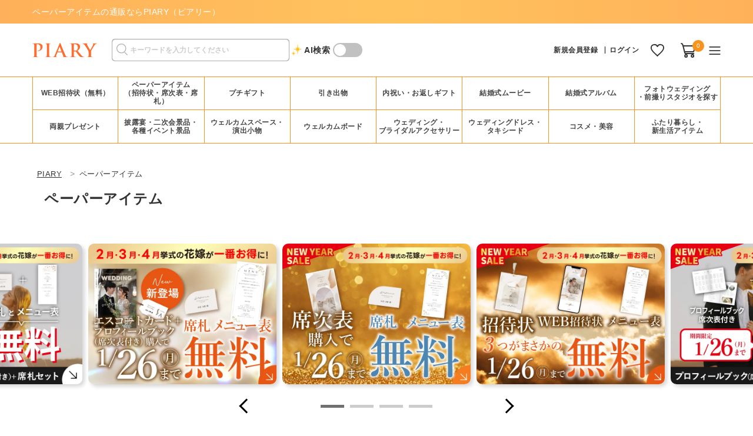

--- FILE ---
content_type: text/html; charset=UTF-8
request_url: https://www.piary.jp/paper/
body_size: 50396
content:
<!doctype html>

<html lang="ja">
<head>

    	






<!-- Google Tag Manager -->
<script>(function(w,d,s,l,i){w[l]=w[l]||[];w[l].push({'gtm.start':
new Date().getTime(),event:'gtm.js'});var f=d.getElementsByTagName(s)[0],
j=d.createElement(s),dl=l!='dataLayer'?'&l='+l:'';j.async=true;j.src=
'https://www.googletagmanager.com/gtm.js?id='+i+dl;f.parentNode.insertBefore(j,f);
})(window,document,'script','dataLayer','GTM-W25LWDV');</script>
<!-- End Google Tag Manager -->


    <meta charset="utf-8">
    <!-- <meta name="viewport" content="width=device-width, initial-scale=1, shrink-to-fit=no"> -->
    <meta name="viewport" content="width=device-width, initial-scale=1, minimum-scale=1, maximum-scale=3, user-scalable=yes">
    <meta name="eccube-csrf-token" content="65-u1lPl33aPdQMRS-l9m0UszgcyatODHnBiBpjN-Ss">
                                                                                                    
        
		                        
                                        <title>ペーパーアイテムの通販ならPIARY（ピアリー）</title>
                                            <link rel="canonical" href="https://www.piary.jp/paper/">
    
        
        
                                            <meta name="description" content="ペーパーアイテムならPIARY（ピアリー）。プリンタがなくても安心！高品質「印刷込キット」＆手作りでこだわりたい方におすすめの「手作りキット」をご用意。6点までサンプル請求無料。">
                                        
                            
	<meta property="og:title" content="ペーパーアイテムの通販ならPIARY（ピアリー）" />
	<meta property="og:type" content="website" />
	<meta property="og:description" content="ペーパーアイテムならPIARY（ピアリー）。プリンタがなくても安心！高品質「印刷込キット」＆手作りでこだわりたい方におすすめの「手作りキット」をご用意。6点までサンプル請求無料。" />
	<meta property="og:url" content="https://www.piary.jp/paper/" />
	<meta property="og:image" content="https://image.piary.jp/uploads/image_piary.jpg"/>
	<meta property="og:site_name" content="PIARY（ピアリー）" />

        
		<link id="favicon" rel="icon" href="//image.piary.jp/uploads/common/icon/favicon.ico">
    <link id="shortcut-icon" rel="shortcut icon" href="//image.piary.jp/uploads/common/icon/favicon.ico">
    <link rel="apple-touch-icon" href="//image.piary.jp/uploads/common/icon/apple-touch-icon.png">
    <link rel="android-touch-icon" href="//image.piary.jp/uploads/common/icon/android-touch-icon.png">

    
    <link rel="stylesheet" href="/html/template/commons/assets/css/style.css?20251209100555">
    <link rel="stylesheet" href="/html/template/commons/assets/css/style_pc.css?20251209100555">

    <link rel="stylesheet" href="/html/template/commons/assets/css/component.css?20260119110336">
    <link rel="stylesheet" href="/html/template/commons/assets/css/component_pc.css?20251223165150">

		
	
        
		
	<link rel="stylesheet" href="/html/template/commons/assets/css/utility.css?20251110103615">
    <link rel="stylesheet" href="/html/template/commons/assets/css/utility_pc.css?20210826115917">

            <link rel="stylesheet" href="/html/template/commons/assets/css/categories/paper.css?20251030102155">
        <link rel="stylesheet" href="/html/template/commons/assets/css/categories/paper_pc.css?20260120094729">
    
	<link rel="preload" as="style" onload="this.onload=null;this.rel='stylesheet'" href="/html/template/commons/assets/css/develop/slick.css?20240618170621">
    <link rel="preload" as="style" onload="this.onload=null;this.rel='stylesheet'" href="https://fonts.googleapis.com/css2?family=Noto+Serif+JP&display=swap">

                                <link rel="stylesheet" href="https://cdn.jsdelivr.net/npm/swiper@8/swiper-bundle.min.css">
<style>
/* .c-cateTopSlide--sp24 .slick-dots li button:before{
	width: 8px;
	height: 8px;
}
.c-cateTopSlide--sp24 .slick-dots li.slick-active button:before{
	background-color: #000;
} */
/* TOP 無料特典 */
.c-mainCont_re24_free_service_sl_space {
	display: flex;
    flex-wrap: wrap;
    gap: 2rem;
    width: 75%;
    margin-inline: auto;
}
.c-mainCont_re24_free_service__item {
	width: calc((100% - 2rem) / 2);
}
.c-mainCont-re25__searchList {
    row-gap: 2rem;
}
.c-mainCont-re25__kwSec .c-cateTopSec_re24--ttl {
    text-align: left;
    padding-left: 2rem;
}
.c-contBox__about--re24 {
    padding-block: 6rem;
    border-block-start: 1px solid #707070;
}
.c-contBox__about--ttl {
	font-size: 2rem;
    font-weight: bold;
    text-align: center;
}
/* slider2 バナー横並びスタイル */
.c-cateTopSlideBn {
    --_slide-gap: 15px;
    display: flex;
    flex-wrap: wrap;
    gap: var(--_slide-gap);
}
.c-cateTopSlideBn > li {
    width: calc((100% - var(--_slide-gap)*2)/3);
}
</style>
                <script src="https://code.jquery.com/jquery-3.3.1.min.js" integrity="sha256-FgpCb/KJQlLNfOu91ta32o/NMZxltwRo8QtmkMRdAu8=" crossorigin="anonymous"></script>

    <link rel="preload" as="style" onload="this.onload=null;this.rel='stylesheet'" href="/html/template/commons/assets/css/develop/colorbox.css?20210429001657" media="all">
    <script src="/html/template/commons/assets/js/develop/jquery.colorbox-min.js?20200728182453" defer></script>
    <script>
                let hasAlreadyLoadedAddFavoriteScript = false;
        $(function() {
            $.ajaxSetup({
                'headers': {
                    'ECCUBE-CSRF-TOKEN': $('meta[name="eccube-csrf-token"]').attr('content')
                }
            });
        });
    </script>
    <script>
    var loadAddFavoriteScript = function() {
        $(function() {
            // お気に入り追加 (Block/最近チェックしたアイテム・Block/ランキング で使用)
            $(document).on('click', '.c-favReg__favorite', function (el) {
                $('.c-favReg__favorite').prop('disabled',true);
                const thisHeart = $(this);
                const product_id = $(this).val();
                thisHeart.toggleClass('tap');
                const url = thisHeart.hasClass('tap')
                    ? 'https://www.piary.jp/products/add_favorite'
                    : 'https://www.piary.jp/products/remove_favorite';
                $.ajax({
                    url: url + '/' + product_id,
                    type: 'POST',
                    dataType: 'json',
                })
                    // Ajaxリクエストが成功した時発動
                    .done(function(){
                        if (thisHeart.hasClass('tap')) {
                                                            auto_line_pv_event("fav", thisHeart.attr('data-product_code'), "https://www.piary.jp" + "/wishlist/")
                                                    }
                    })
                    // Ajaxリクエストが失敗した時発動
                    .fail(function(error) {
                        let message = JSON.parse(error.responseText);
                        $('#js-alert_block_header').text('お気に入り登録エラー')
                        if(message['status']==='RECORD COUNT OVER FLOW(FAVORITE)'){
                            $('#js-alert_block_content')
                                .text('登録可能件数(150件)を超えているため、お気に入り登録はできません。他のお気に入りを削除してから再度、ご登録ください。')
                        }else{
                            $('#js-alert_block_content').text('予期せぬエラーが発生しました。')
                        }
                        drawerOpen('#js-alert_block', '');
                        thisHeart.removeClass('tap');
                    })
                    .always( function(){
                        $('.c-favReg__favorite').prop("disabled",false);
                    });
            });
        });
    }
</script>


    
	<!-- Facebook Pixel Code -->
	<script>
	    !function(f,b,e,v,n,t,s)
	    {if(f.fbq)return;n=f.fbq=function(){n.callMethod?
	    n.callMethod.apply(n,arguments):n.queue.push(arguments)};
	        if (!f._fbq) f._fbq = n; n.push = n; n.loaded = !0; n.version = '2.0';
	        n.queue = []; t = b.createElement(e); t.async = !0;
	        t.src = v; s = b.getElementsByTagName(e)[0];
	    s.parentNode.insertBefore(t,s)}(window, document,'script',
	        'https://connect.facebook.net/en_US/fbevents.js');
	    fbq('init', '604427523635147');
	    fbq('track', 'PageView');
	</script>
    <noscript><img height="1" width="1" style="display:none"
    src="https://www.facebook.com/tr?id=604427523635147&ev=PageView&noscript=1"
    /></noscript>
	<!-- End Facebook Pixel Code -->

				<script src="https://s.yimg.jp/images/listing/tool/cv/ytag.js" async></script>
	<script>
		window.yjDataLayer = window.yjDataLayer || [];
		function ytag() { yjDataLayer.push(arguments); }
		ytag({"type":"ycl_cookie", "config":{"ycl_use_non_cookie_storage":true}});
	</script>
	
						
			

<script type="text/javascript">
$(function(){

    let rank_txt;
            rank_txt = 'guest';
    
    $('img[data-dp-src]').each(function(){
        $(this).attr('src', $(this).attr('data-dp-src').replace('guest', rank_txt));
    });
});
</script>

		<script type="application/ld+json">
{
"@context": "https://schema.org",
"@type": "WebPage",
"url": "https://www.piary.jp/paper/",
"name": "ペーパーアイテム",
"description": "ペーパーアイテムならPIARY（ピアリー）。プリンタがなくても安心！高品質「印刷込キット」＆手作りでこだわりたい方におすすめの「手作りキット」をご用意。6点までサンプル請求無料。",
"publisher": {
"@type": "Organization",
"name": "株式会社ピアリー",
"url": "https://www.piary.jp/",
"logo": {
"@type": "ImageObject",
"url": "https://www.piary.jp/html/template/commons/assets/img/dummyimage/logo.svg"
},
"sameAs": [
"https://www.instagram.com/piary_inst/",
"https://x.com/PIARY_wedding",
"https://www.tiktok.com/@piary.wedding",
"https://www.piary.jp/special/line/"
]
},
"breadcrumb": {
"@type": "BreadcrumbList",
"itemListElement": [{
"@type": "ListItem",
"position": 1,
"name": "PIARY",
"item": "https://www.piary.jp/"
},
{
"@type": "ListItem",
"position": 2,
"name": "ペーパーアイテム",
"item": "https://www.piary.jp/paper/"
}
]
},
"mainEntity": {
"@type": "FAQPage",
"mainEntity": [{
"@type": "Question",
"name": "ペーパーアイテムの相場とは？",
"acceptedAnswer": {
"@type": "Answer",
"text": "招待状は500～600円、席次表は600円～700円、席札は200円ぐらいが相場です。意外に忘れがちなのが切手代で、ゲストが大人数になればなるほど費用が掛かります。"
}
},
{
"@type": "Question",
"name": "ペーパーアイテムは何か月前から準備する？",
"acceptedAnswer": {
"@type": "Answer",
"text": "結婚式の4か月前からペーパーアイテムを購入して準備を始めるのがおすすめです。ペーパーアイテムで最初に準備するのが招待状で、結婚式の1か月前にはゲストの出欠確認を返信ハガキで受け取れるよう、逆算して2～3か月前には招待状をゲストに投函します。"
}
}
]
}
}
</script>

                    </head>
<body id="page_" class="product_page">
<!-- Google Tag Manager (noscript) -->
<noscript><iframe src="https://www.googletagmanager.com/ns.html?id=GTM-W25LWDV" height="0" width="0" style="display:none;visibility:hidden"></iframe></noscript>
<!-- End Google Tag Manager (noscript) -->

<!-- criteo Tag IMUID -->
<script type="text/javascript"> (function(w,d,s){ var f=d.getElementsByTagName(s)[0],j=d.createElement(s); j.async=true;j.src='https://dmp.im-apps.net/js/1020515/0001/itm.js'; f.parentNode.insertBefore(j, f); })(window,document,'script'); </script>
<!-- end criteo Tag IMUID -->


<div class="ec-layoutRole">
                <div class="ec-layoutRole__header">
                <!-- ▼ヘッダー▲ -->
                            

                <!-- header -->
<header class="c-header">
        <div class="c-headerTxt">

        <div class="l-header__main__chache">
            <div class="l-header__main__chache__inner l-frame__wide u-pTB05 u-fsM u-flxMid u-flxNoWrap">
                                    <p class="u-txtDec u-clr--white01 p-headerTopTxt">
                        <span class="p-headerTopTxt__inner">
                                                            <span class="p-pageNationNo"></span>ペーパーアイテムの通販ならPIARY（ピアリー）
                                                    </span>
                    </p>
                            </div>
        </div>
    </div>


            

        <div class="l-header__main">
        <div class="l-header__inner l-frame__wide l-header__main__position u-pTB15">
            <div class="u-flxMid">
                <!-- LOGO -->
                <div class="l-header__main__ttl">
                    <a href="https://www.piary.jp/">
                        <img src="/html/template/commons/assets/img/dummyimage/logo.svg" alt="PIARY" width="110" height="27">
                    </a>
                </div>
                <!-- グローバルサーチ -->
<section class="u-flxMid c-globalNav__menu">
    <form name="form2" method="get" action="/products/list">
        <div class="l-header__search u-pR05">
            <div class="ec-input">
                <input type="search" id="" name="free_word" maxlength="100" class="search-name form-control" placeholder="キーワードを入力してください" />
                <input type="hidden" id="mode" name="mode" value="sbs" />
                <button class="ec-headerSearch__keywordBtn" data-mode="sbs" type="submit">
                    <div class="ec-input l-header__search__submit"></div>
                </button>
            </div>
        </div>
    </form>
	<p class="u-pL2 u-bold c-icon_star">AI検索</p>
	<div class="u-mL05 switch-circle"></div>
</section>


<script type="text/javascript">
	$(function(){
		// リンク先指定
		const $tagForm = $('form[name="form2"]');
		const baseURL = $tagForm.attr('action');
		const aiURL = '/ai-search/';
		// AI検索のON/OFF
		$('.switch-circle').on('click',function(){
			$(this).toggleClass('is-on');
			if( $(this).hasClass('is-on') ){
				$tagForm.addClass('is-aiON').attr('action',aiURL);
			}else{
				$tagForm.removeClass('is-aiON').attr('action',baseURL);
			}
		});
	})
</script>
            </div>

            

            <div class="l-header__main__position">
                <!-- LOGIN -->
                

			<div class="l-header__main__new">
		<p class="l-header__main__new--member">
			<a href="https://www.piary.jp/entry/">新規会員登録</a>
		</p>
		<p class="l-header__main__new--login">
			<a href="https://www.piary.jp/mypage/login/">ログイン
			</a>
		</p>
	</div>
				<div class="l-header__main__fav">
			<a href="https://www.piary.jp/wishlist/">
								<img src="/html/template/commons/assets/img/common/icon_h_fav.svg" alt="お気に入り" width="23" height="21">
							</a>
		</div>
	
	


                <!-- CART -->
                <div class="l-header__main__cart">
                    

<a href="https://www.piary.jp/cart/">
    <img src="/html/template/commons/assets/img/common/icon_h_cart.svg" alt="カート">
</a>
<a href="https://www.piary.jp/cart/" class="l-header__main__cart__badge u-clr--white01">0</a>

                </div>

                <!-- MENU -->
                <div class="l-header__menu">
                    <!-- お知らせ -->
                    
<div class="ec-headerNavSP l-header__menu__btn">
    <img src="/html/template/commons/assets/img/common/icon_h_menu.svg" alt="menu">
</div>

                                    </div>
            </div>
        </div>
    </div>
</header>
                <!-- ▲ヘッダー▲ -->
    <!-- ▼グローバルナビ(PC) -->
                        <div class="l-gnav">
    <nav>
        <ul class="js-categoryNav l-frame__wide">
            <li class="l-frame__list"><a href="/written_invitation/webinvitation/">WEB招待状（無料）</a></li>
            <li class="l-frame__list"><a class="js-categoryNavClickBtn1">ペーパーアイテム<br>（招待状・席次表・席札）</a></li>
            <li class="l-frame__list"><a class="js-categoryNavClickBtn2">プチギフト</a></li>
            <li class="l-frame__list"><a class="js-categoryNavClickBtn3">引き出物</a></li>
            <li class="l-frame__list"><a class="js-categoryNavClickBtn4">内祝い・お返しギフト</a></li>
            <li class="l-frame__list"><a class="js-categoryNavClickBtn5">結婚式ムービー</a></li>
            <li class="l-frame__list"><a href="/photobook/">結婚式アルバム</a></li>
            <li class="l-frame__list"><a href="/maedori/">フォトウェディング<br>・前撮りスタジオを探す</a></li>
            <li class="l-frame__list"><a class="js-categoryNavClickBtn6">両親プレゼント</a></li>
            <li class="l-frame__list"><a class="js-categoryNavClickBtn7">披露宴・二次会景品・<br>各種イベント景品</a></li>
            <li class="l-frame__list"><a class="js-categoryNavClickBtn8">ウェルカムスペース・<br>演出小物</a></li>
            <li class="l-frame__list"><a class="js-categoryNavClickBtn9">ウェルカムボード</a></li>
            <li class="l-frame__list"><a class="js-categoryNavClickBtn10">ウェディング・<br>ブライダルアクセサリー</a></li>
            <li class="l-frame__list"><a class="js-categoryNavClickBtn11">ウェディングドレス・<br>タキシード</a></li>
            <li class="l-frame__list"><a class="js-categoryNavClickBtn12">コスメ・美容</a></li>
            <li class="l-frame__list"><a class="js-categoryNavClickBtn13">ふたり暮らし・<br>新生活アイテム</a></li>
                    </ul>
        <div class="l-frame__full">
        <!-- globalNavigation カテゴリー 一覧 -->
        <div class="l-gnav__head">

            <!-- categoryNav1 -->
            <div class="l-gnav__head__cate js-categoryNavCate js-categoryNav1">
                <div class="l-gnav__head__cate__inner">
                    <!-- imageのList -->
                    <div class="l-gnav__head__photo">
                        <ul class="u-flx">
                            <li class="u-txtC u-m1">
                                <a href="/written_invitation/invfreeset_print/">
                                    <div><img src="/html/template/commons/assets/img/common/loading.gif" data-src="https://image.piary.jp/uploads/common/webp/gnav/nav_hm-namecardset.webp" alt="招待状無料＋席次表＋席札セット（印刷込）" class="l-gnav__head__img"></div>
                                    <p class="u-lineHM u-fsM u-bold">招待状無料＋席次表＋席札セット（印刷込）</p>
                                </a>
                            </li>
                            <li class="u-txtC u-m1">
                                <a href="/reception/print_namecardset/">
                                    <div><img src="/html/template/commons/assets/img/common/loading.gif" data-src="https://image.piary.jp/uploads/common/webp/gnav/nav_namecardset.webp" alt="席次表＋席札無料セット（印刷込）" class="l-gnav__head__img"></div>
                                    <p class="u-lineHM u-fsM u-bold">席次表＋席札無料セット（印刷込）</p>
                                </a>
                            </li>
                            <li class="u-txtC u-m1">
                                <a href="/written_invitation/written_invitation_single/">
                                    <div><img src="/html/template/commons/assets/img/common/loading.gif" data-src="https://image.piary.jp/uploads/common/webp/gnav/nav_written_invitation.webp" alt="招待状" class="l-gnav__head__img"></div>
                                    <p class="u-lineHM u-lineC2 u-fsM u-bold u-mB1">結婚式招待状</p>
                                </a>
                            </li>
                                                        <li class="u-txtC u-m1">
                                <a href="/reception/reception_single/">
                                    <div><img src="/html/template/commons/assets/img/common/loading.gif" data-src="https://image.piary.jp/uploads/common/webp/gnav/nav_reception.webp" alt="結婚式席次表" class="l-gnav__head__img"></div>
                                    <p class="u-lineHM u-lineC2 u-fsM u-bold u-mB1">結婚式席次表</p>
                                </a>
                            </li>
                            <li class="u-txtC u-m1">
                                <a href="/namecard/">
                                    <div><img src="/html/template/commons/assets/img/common/loading.gif" data-src="https://image.piary.jp/uploads/common/webp/gnav/nav_namecard.webp" alt="結婚式席札" class="l-gnav__head__img"></div>
                                    <p class="u-lineHM u-lineC2 u-fsM u-bold u-mB1">結婚式席札</p>
                                </a>
                            </li>
                            <li class="u-txtC u-m1">
                                <a href="/profilebook/">
                                    <div><img src="/html/template/commons/assets/img/common/loading.gif" data-src="https://image.piary.jp/uploads/common/webp/gnav/nav_profilebook.webp" alt="プロフィールブック" class="l-gnav__head__img"></div>
                                    <p class="u-lineHM u-lineC2 u-fsM u-bold u-mB1">プロフィールブック</p>
                                </a>
                            </li>
                            <li class="u-txtC u-m1">
                                <a href="/menulist/">
                                    <div><img src="/html/template/commons/assets/img/common/loading.gif" data-src="https://image.piary.jp/uploads/common/webp/gnav/nav_menulist.webp" alt="結婚式 メニュー表" class="l-gnav__head__img"></div>
                                    <p class="u-lineHM u-lineC2 u-fsM u-bold u-mB1">結婚式 メニュー表</p>
                                </a>
                            </li>
                            <li class="u-txtC u-m1">
                                <a href="/escortcard/">
                                    <div><img src="/html/template/commons/assets/img/common/loading.gif" data-src="https://image.piary.jp/uploads/common/webp/gnav/nav_escortcard.webp" alt="エスコートカード" class="l-gnav__head__img"></div>
                                    <p class="u-lineHM u-lineC2 u-fsM u-bold u-mB1">エスコートカード</p>
                                </a>
                            </li>
                            <li class="u-txtC u-m1">
                                <a href="/postcard/">
                                    <div><img src="/html/template/commons/assets/img/common/loading.gif" data-src="https://image.piary.jp/uploads/common/webp/gnav/nav_postcard.webp" alt="結婚報告はがき・年賀状・各種報告はがき" class="l-gnav__head__img"></div>
                                    <p class="u-lineHM u-fsM u-bold">結婚報告はがき・年賀状・各種報告はがき</p>
                                </a>
                            </li>
                        </ul>
                    </div>
                    <!-- テキストのlist -->
                    <div class="l-gnav__head__list">
                        <ul>
                            <li class="u-mB3">
                                <p class="c-gnav__head__list_all">
                                    <a href="/paper/">ペーパーアイテムTOPへ</a>
                                </p>
                            </li>
                            <li>
                                <ul>
                                    <li class="u-bold"><a href="/written_invitation/namecardset/">招待状＋席次表＋席札無料セット（手作り）</a></li>
                                </ul>
                                <ul>
                                    <li class="u-bold"><a href="/paper/guestcard/">ゲストカード（結婚式ゲストブック・芳名帳）</a></li>
                                </ul>
                                <ul>
                                    <li class="u-bold"><a href="/paper/pochibukuro/">ポチ袋（お車代封筒）</a></li>
                                </ul>
                                <ul>
                                    <li class="u-bold"><a href="/paper/spare_items/">予備・単品</a></li>
                                </ul>
                            </li>
                        </ul>
                        <!-- 記事一覧へのリンク -->
                        <div class="c-gnav__head__articles">
                            <p class="u-mB05">
                                <a href="/written_invitation/articles/" class="c-gnav__head__articlesLink">結婚式 招待状　記事一覧へ</a>
                            </p>
                            <ul class="u-mB05 c-gnav__head__articles-list">
                                <li class="u-pL2"><a href="/written_invitation/articles/b1000/">└人気の結婚式 招待状ランキング</a></li>
                            </ul>
                            <p class="u-mB05">
                                <a href="/reception/articles/" class="c-gnav__head__articlesLink">結婚式 席次表　記事一覧へ</a>
                            </p>
                            <p class="u-mB05">
                                <a href="/profilebook/articles/" class="c-gnav__head__articlesLink">プロフィールブック　記事一覧へ</a>
                            </p>
                            <p class="u-mB05">
                                <a href="/namecard/articles/" class="c-gnav__head__articlesLink">結婚式 席札　記事一覧へ</a>
                            </p>
                            <p class="u-mB05">
                                <a href="/paper/pochibukuro/articles/" class="c-gnav__head__articlesLink">ポチ袋（お車代封筒） 記事一覧へ</a>
                            </p>
                            <p class="u-mB05">
                                <a href="/postcard/articles/" class="c-gnav__head__articlesLink">結婚報告はがき・年賀状　記事一覧へ</a>
                            </p>
                        </div>
                    </div>
                </div>
                <p class="u-txtC u-mB2 js-categoryNavClickClose">
                    <a class="u-pTB05 u-pW1">×&nbsp;閉じる</a>
                </p>
            </div>

            <!-- categoryNav2 -->
            <div class="l-gnav__head__cate js-categoryNavCate js-categoryNav2">
                <div class="l-gnav__head__cate__inner">
                    <!-- imageのList -->
                    <div class="l-gnav__head__photo">
                        <ul class="u-flx">
							<li class="u-txtC u-m1">
								<a href="/petitgift/confection_food/">
									<div><img src="/html/template/commons/assets/img/common/loading.gif" data-src="https://image.piary.jp/uploads/petitgift/top_renewal2025/items_snack.webp" alt="お菓子・食品" class="l-gnav__head__img"></div>
									<p class="u-lineHM u-lineC2 u-fsM u-bold u-mB1">お菓子・食品</p>
								</a>
							</li>
							<li class="u-txtC u-m1">
                                <a href="/petitgift/special/welcome_water/">
                                    <div><img src="/html/template/commons/assets/img/common/loading.gif" data-src="https://image.piary.jp/uploads/petitgift/top_renewal2025/items_water.webp" alt="水" class="l-gnav__head__img"></div>
                                    <p class="u-lineHM u-lineC2 u-fsM u-bold u-mB1">水</p>
                                </a>
                            </li>
							<li class="u-txtC u-m1">
								<a href="/petitgift/tea_coffee/">
									<div><img src="/html/template/commons/assets/img/common/loading.gif" data-src="https://image.piary.jp/uploads/petitgift/top_renewal2025/items_coffee.webp" alt="紅茶・コーヒー" class="l-gnav__head__img"></div>
									<p class="u-lineHM u-lineC2 u-fsM u-bold u-mB1">紅茶・コーヒー</p>
								</a>
								<ul class="u-fs3S">
									<li class="u-mT025"><a href="/petitgift/tea_coffee/petitgift_tea/">紅茶</a></li>
									<li class="u-mT025"><a href="/petitgift/tea_coffee/petit_coffee/">コーヒー</a></li>
									<li class="u-mT025"><a href="/petitgift/tea_coffee/petit_greentea/">水・その他ドリンク</a></li>
								</ul>
							</li>
                            <li class="u-txtC u-m1">
                                <a href="/petitgift/petitgift_wrapping/">
                                    <div><img src="/html/template/commons/assets/img/common/loading.gif" data-src="https://image.piary.jp/uploads/petitgift/top_renewal2025/items_wrapping.webp" alt="ラッピングキット" class="l-gnav__head__img"></div>
                                    <p class="u-lineHM u-lineC2 u-fsM u-bold u-mB1">ラッピングキット</p>
                                </a>
                            </li>
							<li class="u-txtC u-m1">
								<a href="/petitgift/dailygoods/">
									<div><img src="/html/template/commons/assets/img/common/loading.gif" data-src="https://image.piary.jp/uploads/petitgift/top_renewal2025/items_goods.webp" alt="雑貨・文具" class="l-gnav__head__img"></div>
									<p class="u-lineHM u-lineC2 u-fsM u-bold u-mB1">雑貨・文具</p>
								</a>
								<ul class="u-fs3S">
									<li class="u-mT025"><a href="/petitgift/dailygoods/towel_handkerchief/">タオル・ハンカチ</a></li>
									<li class="u-mT025"><a href="/petitgift/dailygoods/aroma_bath/">アロマ＆バスグッズ</a></li>
									<li class="u-mT025"><a href="/petitgift/dailygoods/spoon_chopsticks/">スプーン・お箸</a></li>
									<li class="u-mT025"><a href="/petitgift/dailygoods/mimikaki/">耳かき</a></li>
									<li class="u-mT025"><a href="/petitgift/dailygoods/petit_pen/">ペン</a></li>
									<li class="u-mT025"><a href="/petitgift/dailygoods/petit_daily_others/">雑貨その他</a></li>
								</ul>
							</li>
							<li class="u-txtC u-m1">
								<a href="/petitgift/special/premium/">
									<div><img src="/html/template/commons/assets/img/common/loading.gif" data-src="https://image.piary.jp/uploads/petitgift/top_renewal2024/catelist_premium.webp" alt="プレミアム" class="l-gnav__head__img"></div>
									<p class="u-lineHM u-lineC2 u-fsM u-bold u-mB1">プレミアム</p>
								</a>
							</li>
							<li class="u-txtC u-m1">
                                <a href="/petitgift/cosme_beauty/">
                                    <div><img src="/html/template/commons/assets/img/common/loading.gif" data-src="https://image.piary.jp/uploads/petitgift/top_renewal2025/items_cosme.webp" alt="コスメ・美容" class="l-gnav__head__img"></div>
                                    <p class="u-lineHM u-lineC2 u-fsM u-bold u-mB1">コスメ・美容</p>
                                </a>
                            </li>
							<li class="u-txtC u-m1">
                                <a href="/petitgift/petit_bag/">
                                    <div><img src="/html/template/commons/assets/img/common/loading.gif" data-src="https://image.piary.jp/uploads/petitgift/top_renewal2025/items_bag.webp" alt="プチギフト用バッグ" class="l-gnav__head__img"></div>
                                    <p class="u-lineHM u-lineC2 u-fsM u-bold u-mB1">プチギフト用バッグ</p>
                                </a>
                            </li>
                            <li class="u-txtC u-m1">
                                <a href="/petitgift/petitgift_set/">
                                    <div><img src="/html/template/commons/assets/img/common/loading.gif" data-src="https://image.piary.jp/uploads/petitgift/top_renewal2025/items_petitgift_set2.webp" alt="ウェルカムボードタイプ" class="l-gnav__head__img"></div>
                                    <p class="u-lineHM u-lineC2 u-fsM u-bold u-mB1">ウェルカム<br>ボードタイプ</p>
                                </a>
                            </li>
							<li class="u-txtC u-m1">
                                <a href="/petitgift/petitgift_welcome/">
                                    <div><img src="/html/template/commons/assets/img/common/loading.gif" data-src="https://image.piary.jp/uploads/petitgift/top_renewal2025/items_petitgift_welcome.webp" alt="ウェルカムボードタイプ" class="l-gnav__head__img"></div>
                                    <p class="u-lineHM u-lineC2 u-fsM u-bold u-mB1">プチギフト＆<br>ウェルカムボード</p>
                                </a>
                            </li>
							                                                                                </ul>
                    </div>
                    <!-- テキストのlist -->
                    <div class="l-gnav__head__list">
                        <ul>
                            <li class="u-mB3">
                                <p class="c-gnav__head__list_all">
                                    <a href="/petitgift/">プチギフトTOPへ</a>
                                </p>
                            </li>
                            <li>
								<ul>
									<li class="u-bold"><a href="/petitgift/funny/">バラエティグッズ</a></li>
								</ul>
								<ul>
									<li class="u-bold"><a href="/petitgift/piaryoriginals/">PIARYオリジナル</a></li>
								</ul>
                                                                                            </li>
                        </ul>
                        <!-- 記事一覧へのリンク -->
                        <div class="c-gnav__head__articles">
                            <a href="/petitgift/articles/" class="c-gnav__head__articlesLink">プチギフト　記事一覧へ</a>
                            <ul class="c-gnav__head__articles-list">
                                <li class="u-pL2"><a href="/petitgift/articles/b1000-oshare/">└人気のプチギフトランキング</a></li>
                            </ul>
                        </div>
                    </div>
                </div>
                <p class="u-txtC u-mB2 js-categoryNavClickClose">
                    <a class="u-pTB05 u-pW1">×&nbsp;閉じる</a>
                </p>
            </div>

            <!-- categoryNav3 -->
            <div class="l-gnav__head__cate js-categoryNavCate js-categoryNav3">
                <div class="l-gnav__head__cate__inner">
                    <!-- imageのList -->
                    <div class="u-w55 l-gnav__head__photo">
                        <ul class="u-flx">
							<li class="u-txtC u-m1">
								<a href="/weddinggift/wedding-favors-card/">
									<div><img src="/html/template/commons/assets/img/common/loading.gif" data-src="https://image.piary.jp/uploads/common/webp/gnav/nav_wfc_new.webp" alt="引き出物カード" class="l-gnav__head__img"></div>
									<p class="u-lineHM u-lineC2 u-fsM u-bold u-mB1">引き出物カード</p>
								</a>
								<ul class="u-fs3S">
                                    <li class="u-mT025"><a href="/weddinggift/wedding-favors-card/sheer/">引き出物カード シアー</a></li>
                                    <li class="u-mT025"><a href="/weddinggift/wedding-favors-card/blanche/">引き出物カード ブランシュ</a></li>
									<li class="u-mT025"><a href="/weddinggift/wedding-favors-card/qr-seal/">引き出物QRコードシール</a></li>
                                </ul>
							</li>
							                            <li class="u-txtC u-m1">
                                <a href="/weddinggift/set/wfd/">
                                    <div><img src="/html/template/commons/assets/img/common/loading.gif" data-src="https://image.piary.jp/uploads/common/webp/gnav/nav_wfd.webp" alt="ヒキタク（引き出物宅配便）" class="l-gnav__head__img"></div>
                                    <p class="u-lineHM u-lineC2 u-fsM u-bold u-mB1">ヒキタク<br>（引き出物宅配便）</p>
                                </a>
                                <ul class="u-fs3S">
                                    <li class="u-mT025"><a href="/weddinggift/set/wfd/itemlist/">ヒキタク商品一覧</a></li>
                                </ul>
                            </li>
                            <li class="u-txtC u-m1">
                                <a href="/weddinggift/confection/">
                                    <div><img src="/html/template/commons/assets/img/common/loading.gif" data-src="https://image.piary.jp/uploads/common/webp/gnav/nav_confection.webp" alt="引き菓子" class="l-gnav__head__img"></div>
                                    <p class="u-lineHM u-lineC2 u-fsM u-bold u-mB1">引き菓子</p>
                                </a>
                                                            </li>
                            <li class="u-txtC u-m1">
                                <a href="/weddinggift/driedbonito/">
                                    <div><img src="/html/template/commons/assets/img/common/loading.gif" data-src="https://image.piary.jp/uploads/common/webp/gnav/nav_driedbonito.webp" alt="プラス一品・縁起物" class="l-gnav__head__img"></div>
                                    <p class="u-lineHM u-lineC2 u-fsM u-bold u-mB1">縁起物</p>
                                </a>
                                                            </li>
							<li class="u-txtC u-m1">
                                <a href="/weddinggift/sns-gift/">
                                    <div><img src="/html/template/commons/assets/img/common/loading.gif" data-src="https://image.piary.jp/uploads/common/webp/gnav/nav_wg_sns.webp" alt="プラス一品・縁起物" class="l-gnav__head__img"></div>
                                    <p class="u-lineHM u-lineC2 u-fsM u-bold u-mB1">SNSで贈れる<br>引き出物</p>
                                </a>
                            </li>
                        </ul>
                    </div>
                    <!-- テキストのlist -->
                    <div class="u-w40 l-gnav__head__list">
                        <ul class="u-flx">
                            <li class="u-w100 u-mB1">
                                <p class="c-gnav__head__list_all">
                                    <a href="/weddinggift/">引き出物TOPへ</a>
                                </p>
                            </li>
							<li class="u-w50">
								<ul>
									<li class="u-bold"><a href="/weddinggift/marche/">引き出物マルシェ</a></li>
								</ul>
								<ul>
									<li class="u-bold"><a href="/weddinggift/bringset/">引き出物持ち込みセット</a></li>
								</ul>
                                <ul>
                                    <li class="u-bold"><a href="/weddinggift/set/wfd/sample/">ヒキタク体験セット</a></li>
                                </ul>
                                <ul>
                                    <li class="u-bold"><a href="/weddinggift/wg_table_ware/">食器・キッチン用品・調理器</a></li>
                                    <li class="u-mT025"><a href="/weddinggift/wg_table_ware/wg_plate/">皿・プレート</a></li>
                                    <li class="u-mT025"><a href="/weddinggift/wg_table_ware/wg_bowl/">ボウル・鉢・椀</a></li>
                                    <li class="u-mT025"><a href="/weddinggift/wg_table_ware/wg_magcup/">タンブラー・グラス・カップ</a></li>
                                    <li class="u-mT025"><a href="/weddinggift/wg_table_ware/wg_bottle/">水筒・ボトル</a></li>
                                    <li class="u-mT025"><a href="/weddinggift/wg_table_ware/wg_pack_container/">レンジパック・容器</a></li>
                                    <li class="u-mT025"><a href="/weddinggift/wg_table_ware/wg_cooking_device/">鍋・フライパン・ケトル</a></li>
                                    <li class="u-mT025"><a href="/weddinggift/wg_table_ware/wg_others/">その他食器・キッチン用品・調理器</a></li>
                                </ul>
							</li>
							<li class="u-w50">
                                <ul>
                                    <li class="u-bold"><a href="/weddinggift/wg_towel_bedding/">タオル</a></li>
                                </ul>
                                <ul>
                                    <li class="u-bold"><a href="/weddinggift/wg_beauty_health/">美容・コスメ・健康</a></li>
                                    <li class="u-mT025"><a href="/weddinggift/wg_beauty_health/wg_beauty/">美容・コスメ</a></li>
                                    <li class="u-mT025"><a href="/weddinggift/wg_beauty_health/wg_bath_additive/">入浴剤</a></li>
                                    <li class="u-mT025"><a href="/weddinggift/wg_beauty_health/wg_soap/">石鹸・ソープ</a></li>
                                </ul>
                                <ul>
                                    <li class="u-bold"><a href="/weddinggift/hikitaku_bag/">ヒキタク専用ミニバッグ</a></li>
                                </ul>
                            </li>
                        </ul>
                        <!-- 記事一覧へのリンク -->
                        <div class="c-gnav__head__articles">
                            <a href="/weddinggift/articles/" class="c-gnav__head__articlesLink">引き出物　記事一覧へ</a>
                            <ul class="c-gnav__head__articles-list">
                                <li class="u-pL2"><a href="/weddinggift/articles/b1000/">└人気の引き出物ランキング</a></li>
                                <li class="u-pL2"><a href="/weddinggift/articles/b1001/">└人気の縁起物ランキング</a></li>
                            </ul>
                        </div>
                    </div>
                </div>
                <p class="u-txtC u-mB2 js-categoryNavClickClose">
                    <a class="u-pTB05 u-pW1">×&nbsp;閉じる</a>
                </p>
            </div>

            <!-- categoryNav4 -->
            <div class="l-gnav__head__cate js-categoryNavCate js-categoryNav4">
                <div class="l-gnav__head__cate__inner">
                    <!-- imageのList -->
                    <div class="u-w55 l-gnav__head__photo">
                        <ul class="u-flx">
                            <li class="u-txtC u-m1">
                                <a href="/gift/yasutoku/">
                                    <div><img src="/html/template/commons/assets/img/common/loading.gif" data-src="https://image.piary.jp/uploads/common/webp/gnav/nav_yasutoku.webp" alt="内祝いギフトセット" class="l-gnav__head__img"></div>
                                    <p class="u-lineHM u-lineC2 u-fsM u-bold u-mB1">内祝いギフトセット</p>
                                </a>
                                <ul class="u-fs3S">
                                    <li class="u-mT025"><a href="/gift/yasutoku/itemlist/">内祝いギフトセット商品一覧</a></li>
                                </ul>
                            </li>
                            <li class="u-txtC u-m1">
                                <a href="/gift/yasutoku/premium/">
                                    <div><img src="/html/template/commons/assets/img/common/loading.gif" data-src="https://image.piary.jp/uploads/common/webp/gnav/nav_brands-giftset.webp" alt="ブランド内祝いギフトセット" class="l-gnav__head__img"></div>
                                    <p class="u-lineHM u-lineC2 u-fsM u-bold u-mB1">ブランド<br>内祝いギフトセット</p>
                                </a>
                            </li>
                            <li class="u-txtC u-m1">
                                <a href="/catalog/">
                                    <div><img src="/html/template/commons/assets/img/common/loading.gif" data-src="https://image.piary.jp/uploads/common/webp/gnav/nav_catalog.webp" alt="カタログギフト" class="l-gnav__head__img"></div>
                                    <p class="u-lineHM u-lineC2 u-fsM u-bold u-mB1">カタログギフト</p>
                                </a>
                            </li>
                            <li class="u-txtC u-m1">
                                <a href="/catalog/catalog_almighty/catalog_blanche/">
                                    <div><img src="/html/template/commons/assets/img/common/loading.gif" data-src="https://image.piary.jp/uploads/common/webp/gnav/nav_uchiiwaicard.webp" alt="カード型 内祝いギフトセット" class="l-gnav__head__img"></div>
                                    <p class="u-lineHM u-lineC2 u-fsM u-bold u-mB1">カード型<br>内祝いギフトセット</p>
                                </a>
                            </li>
                            <li class="u-txtC u-m1">
                                <a href="/gift/thanksgift/">
                                    <div><img src="/html/template/commons/assets/img/common/loading.gif" data-src="https://image.piary.jp/uploads/common/webp/gnav/nav_thanksgift.webp" alt="お礼ギフトボックス" class="l-gnav__head__img"></div>
                                    <p class="u-lineHM u-lineC2 u-fsM u-bold u-mB1">お礼ギフトボックス</p>
                                </a>
                            </li>
                            <li class="u-txtC u-m1">
                                <a href="/uchiiwai_bridal/">
                                    <div><img src="/html/template/commons/assets/img/common/loading.gif" data-src="https://image.piary.jp/uploads/common/webp/gnav/nav_uchiiwai_bridal.webp" alt="結婚内祝い・結婚祝いのお返しギフト" class="l-gnav__head__img"></div>
                                    <p class="u-lineHM u-lineC2 u-fsM u-bold u-mB1">結婚内祝い・結婚祝いのお返しギフト</p>
                                    <!-- p class="u-fsS">(0)</p -->
                                </a>
                            </li>
                            <li class="u-txtC u-m1">
                                <a href="/uchiiwai_baby/">
                                    <div><img src="/html/template/commons/assets/img/common/loading.gif" data-src="https://image.piary.jp/uploads/common/webp/gnav/nav_uchiiwai_baby.webp" alt="出産内祝い・出産祝いのお返しギフト" class="l-gnav__head__img"></div>
                                    <p class="u-lineHM u-lineC2 u-fsM u-bold u-mB1">出産内祝い・出産祝いのお返しギフト</p>
                                    <!-- p class="u-fsS">(0)</p -->
                                </a>
                                <ul class="u-fs3S">
                                    <li class="u-mT025"><a href="/uchiiwai_baby/named_gift/">名入れギフト</a></li>
                                </ul>
                            </li>
                            <li class="u-txtC u-m1">
                                <a href="/iwai_bridal/">
                                    <div><img src="/html/template/commons/assets/img/common/loading.gif" data-src="https://image.piary.jp/uploads/common/webp/gnav/nav_iwai_bridal.webp" alt="結婚祝いのプレゼント" class="l-gnav__head__img"></div>
                                    <p class="u-lineHM u-lineC2 u-fsM u-bold u-mB1">結婚祝いの<br>プレゼント</p>
                                    <!-- p class="u-fsS">(0)</p -->
                                </a>
                            </li>
                            <li class="u-txtC u-m1">
                                <a href="/congratulatory_telegram/">
                                    <div><img src="/html/template/commons/assets/img/common/loading.gif" data-src="https://image.piary.jp/uploads/common/webp/gnav/nav_congratulatory_telegram.webp" alt="結婚式 電報・祝電" class="l-gnav__head__img"></div>
                                    <p class="u-lineHM u-lineC2 u-fsM u-bold u-mB1">結婚式 電報・祝電</p>
                                    <!-- p class="u-fsS">(0)</p -->
                                </a>
                            </li>
                        </ul>
                    </div>
                    <!-- テキストのlist -->
                    <div class="u-w40 l-gnav__head__list">
                        <ul class="u-flx">
                            <li class="u-w100 u-mB1">
                                <p class="c-gnav__head__list_all">
                                    <a href="/gift/">内祝い・お返しギフトTOPへ</a>
                                </p>
                            </li>
                            <li class="u-w50">
                                <ul>
                                    <li class="u-bold"><a href="/gift/table_ware/">食器・キッチン用品・調理器</a></li>
                                    <li class="u-mT025"><a href="/gift/table_ware/plate/">皿・プレート</a></li>
                                    <li class="u-mT025"><a href="/gift/table_ware/bowl/">ボウル・鉢・椀</a></li>
                                    <li class="u-mT025"><a href="/gift/table_ware/gift_magcup/">タンブラー・グラス・カップ</a></li>
                                    <li class="u-mT025"><a href="/gift/table_ware/bottle/">水筒・ボトル</a></li>
                                    <li class="u-mT025"><a href="/gift/table_ware/tableware_cutlery/">カトラリー</a></li>
                                    <li class="u-mT025"><a href="/gift/table_ware/gift_pack_container/">レンジパック・容器</a></li>
                                    <li class="u-mT025"><a href="/gift/table_ware/cooking_device/">鍋・フライパン・ケトル</a></li>
                                    <li class="u-mT025"><a href="/gift/table_ware/others/">その他食器・キッチン用品・調理器</a></li>
                                </ul>
                                <ul>
                                    <li class="u-bold"><a href="/gift/towel_bedding/">タオル・寝具</a></li>
                                    <li class="u-mT025"><a href="/gift/towel_bedding/towelset/">タオルセット</a></li>
                                    <li class="u-mT025"><a href="/gift/towel_bedding/bathtowel/">バスタオル</a></li>
                                    <li class="u-mT025"><a href="/gift/towel_bedding/facetowel/">フェイスタオル</a></li>
                                    <li class="u-mT025"><a href="/gift/towel_bedding/washtowel/">ハンドタオル・ウォッシュタオル</a></li>
                                    <li class="u-mT025"><a href="/gift/towel_bedding/handkerchief/">タオルハンカチ</a></li>
                                    <li class="u-mT025"><a href="/gift/towel_bedding/gift_beddings/">寝具・ブランケット</a></li>
                                </ul>
                                <ul>
                                    <li class="u-bold"><a href="/gift/foods/">グルメ・食品・調味料</a></li>
                                    <li class="u-mT025"><a href="/gift/foods/rice_noodle/">お米・麺類</a></li>
                                    <li class="u-mT025"><a href="/gift/foods/soup/">味噌汁・スープ・茶漬け</a></li>
                                    <li class="u-mT025"><a href="/gift/foods/dressing_suger/">調味料・ドレッシング・ジャム</a></li>
                                    <li class="u-mT025"><a href="/gift/foods/meat/">肉・加工肉</a></li>
                                    <li class="u-mT025"><a href="/gift/foods/seafood/">魚介類・シーフード</a></li>
                                    <li class="u-mT025"><a href="/gift/foods/fruit/">野菜・フルーツ</a></li>
                                    <li class="u-mT025"><a href="/gift/foods/can_seasoning/">乾物・佃煮・梅干し</a></li>
                                    <li class="u-mT025"><a href="/gift/foods/others/">その他食品</a></li>
                                </ul>
                            </li>
                            <li class="u-w50">
                                <ul>
                                    <li class="u-bold"><a href="/gift/sweets_cafe_drink/">スイーツ・ドリンク・お酒</a></li>
                                    <li class="u-mT025"><a href="/gift/sweets_cafe_drink/yokashi/">洋菓子</a></li>
                                    <li class="u-mT025"><a href="/gift/sweets_cafe_drink/wakashi/">和菓子</a></li>
                                    <li class="u-mT025"><a href="/gift/sweets_cafe_drink/coffe_tea_cafeset/">コーヒー・紅茶</a></li>
                                    <li class="u-mT025"><a href="/gift/sweets_cafe_drink/juice_tea/">ジュース・お茶</a></li>
                                    <li class="u-mT025"><a href="/gift/sweets_cafe_drink/alcoholic_drink/">お酒</a></li>
                                </ul>
                                <ul>
                                    <li class="u-bold"><a href="/gift/electronics_goods/">家電・雑貨</a></li>
                                    <li class="u-mT025"><a href="/gift/electronics_goods/dailygoods/">雑貨</a></li>
                                    <li class="u-mT025"><a href="/gift/electronics_goods/kitchen_appliances/">キッチン家電</a></li>
                                    <li class="u-mT025"><a href="/gift/electronics_goods/home_appliances/">生活家電</a></li>
                                </ul>
                                <ul>
                                    <li class="u-bold"><a href="/gift/beauty_health/">美容・コスメ・健康</a></li>
                                    <li class="u-mT025"><a href="/gift/beauty_health/beauty/">美容・コスメ</a></li>
                                    <li class="u-mT025"><a href="/gift/beauty_health/bath_additive/">入浴剤</a></li>
                                    <li class="u-mT025"><a href="/gift/beauty_health/soap/">石鹸・ソープ</a></li>
                                </ul>
                                <ul>
                                    <li class="u-bold"><a href="/gift/detergent/">洗剤</a></li>
                                    <li class="u-mT025"><a href="/gift/detergent/dish-detergent/">キッチン洗剤</a></li>
                                    <li class="u-mT025"><a href="/gift/detergent/laundry-detergent/">洗濯用洗剤</a></li>
                                </ul>
                                <ul>
                                    <li class="u-bold"><a href="/gift/flower_gift/">フラワーギフト</a></li>
                                </ul>
                                <ul>
                                    <li class="u-bold"><a href="/gift/giftbag/">ギフトバッグ</a></li>
                                </ul>
                            </li>
                        </ul>
                        <!-- 記事一覧へのリンク -->
                        <div class="c-gnav__head__articles">
                            <p class="u-mB05">
                                <a href="/gift/articles/" class="c-gnav__head__articlesLink">内祝い・ギフト　記事一覧へ</a>
                            </p>
                            <ul class="u-mB05 c-gnav__head__articles-list">
                                <li class="u-pL2"><a href="/uchiiwai_bridal/articles/b1000/">└人気の結婚内祝いランキング</a></li>
                            </ul>
                            <p class="u-mB05">
                                <a href="/catalog/articles/" class="c-gnav__head__articlesLink">カタログギフト　記事一覧へ</a>
                            </p>
                            <ul class="u-mB05 c-gnav__head__articles-list">
                                <li class="u-pL2"><a href="/catalog/articles/b1000-ninki/">└人気のカタログギフトランキング</a></li>
                            </ul>
                        </div>
                    </div>
                </div>
                <p class="u-txtC u-mB2 js-categoryNavClickClose">
                    <a class="u-pTB05 u-pW1">×&nbsp;閉じる</a>
                </p>
            </div>

            <!-- categoryNav5 -->
            <div class="l-gnav__head__cate js-categoryNavCate js-categoryNav5">
                <div class="l-gnav__head__cate__inner">
                    <!-- imageのList -->
                    <div class="l-gnav__head__photo">
                        <ul class="u-flx">
							<li class="u-txtC u-m1">
								<a href="/movie/template/">
									<div><img src="/html/template/commons/assets/img/common/loading.gif" data-src="https://image.piary.jp/uploads/common/webp/gnav/nav_tempMV.webp" alt="自作ムービー（Canvaテンプレート）" class="l-gnav__head__img"></div>
									<p class="u-lineHM u-lineC2 u-fsM u-bold u-mB1">自作ムービー<br><span class="u-fsS">（Canvaテンプレート）</span></p>
								</a>
							</li>
							<li class="u-txtC u-m1">
								<a href="/movie/original/">
									<div><img src="/html/template/commons/assets/img/common/loading.gif" data-src="https://image.piary.jp/uploads/common/webp/gnav/nav_originMV.webp" alt="おまかせムービー" class="l-gnav__head__img"></div>
									<p class="u-lineHM u-lineC2 u-fsM u-bold u-mB1">おまかせ<br>ムービー</p>
								</a>
							</li>
							<li class="u-txtC u-m1">
								<a href="/movie/profile/">
									<div><img src="/html/template/commons/assets/img/common/loading.gif" data-src="https://image.piary.jp/uploads/common/webp/gnav/nav_profile.webp" alt="プロフィールムービー" class="l-gnav__head__img"></div>
									<p class="u-lineHM u-lineC2 u-fsM u-bold u-mB1">プロフィール<br>ムービー</p>
								</a>
							</li>
                            <li class="u-txtC u-m1">
                                <a href="/movie/opening/">
                                    <div><img src="/html/template/commons/assets/img/common/loading.gif" data-src="https://image.piary.jp/uploads/common/webp/gnav/nav_opening.webp" alt="オープニングムービー" class="l-gnav__head__img"></div>
                                    <p class="u-lineHM u-lineC2 u-fsM u-bold u-mB1">オープニング<br>ムービー</p>
                                </a>
                            </li>
                            <li class="u-txtC u-m1">
                                <a href="/movie/endroll/">
                                    <div><img src="/html/template/commons/assets/img/common/loading.gif" data-src="https://image.piary.jp/uploads/common/webp/gnav/nav_endroll.webp" alt="エンドロール" class="l-gnav__head__img"></div>
                                    <p class="u-lineHM u-lineC2 u-fsM u-bold u-mB1">エンドロール</p>
                                </a>
                            </li>
                            <li class="u-txtC u-m1">
                                <a href="/movie/guest-intro/">
                                    <div><img src="/html/template/commons/assets/img/common/loading.gif" data-src="https://image.piary.jp/uploads/common/webp/gnav/nav_guest_introduction.webp" alt="ゲスト紹介ムービー" class="l-gnav__head__img"></div>
                                    <p class="u-lineHM u-lineC2 u-fsM u-bold u-mB1">ゲスト紹介ムービー</p>
                                </a>
                            </li>
                            <li class="u-txtC u-m1">
                                <a href="/movie/letter/">
                                    <div><img src="/html/template/commons/assets/img/common/loading.gif" data-src="https://image.piary.jp/uploads/common/webp/gnav/nav_letter.webp" alt="サンクス・チャペルムービー" class="l-gnav__head__img"></div>
                                    <p class="u-lineHM u-lineC2 u-fsM u-bold u-mB1">サンクス・チャペル<br>ムービー</p>
                                </a>
                            </li>
                            <li class="u-txtC u-m1">
                                <a href="/movie/location/">
                                    <div><img src="/html/template/commons/assets/img/common/loading.gif" data-src="https://image.piary.jp/uploads/common/webp/gnav/nav_location.webp" alt="前撮りムービー" class="l-gnav__head__img"></div>
                                    <p class="u-lineHM u-lineC2 u-fsM u-bold u-mB1">前撮りムービー</p>
                                </a>
                            </li>
                        </ul>
                    </div>
                    <!-- <div class="l-gnav__head__photo">
                            <ul class="u-flx">
                            </ul>
                        </div> -->
                    <!-- テキストのlist -->
                    <div class="l-gnav__head__list">
                        <ul>
                            <li class="u-mB3">
                                <p class="c-gnav__head__list_all">
                                    <a href="/movie/">結婚式ムービーTOPへ</a>
                                </p>
                            </li>
                            <li>
                                <ul>
                                    <li class="u-bold"><a href="/movie/novelty/data_download/">PIARY限定！嬉しい無料特典</a></li>
                                </ul>
                                <ul>
                                    <li class="u-bold"><a href="/movie/order_flow/">ご購入の流れ</a></li>
                                </ul>
                                <ul>
                                    <li class="u-bold"><a href="/movie/movie_faq/">結婚式ムービーのよくある質問</a></li>
                                </ul>
                            </li>
                        </ul>
                        <!-- 記事一覧へのリンク -->
                        <div class="c-gnav__head__articles">
                            <a href="/movie/articles/" class="c-gnav__head__articlesLink">結婚式ムービー　記事一覧へ</a>
                            <ul class="c-gnav__head__articles-list">
                                <li class="u-pL2"><a href="/movie/articles/b1000/">└人気の結婚式ムービーランキング</a></li>
                            </ul>
                        </div>
                    </div>
                </div>
                <p class="u-txtC u-mB2 js-categoryNavClickClose">
                    <a class="u-pTB05 u-pW1">×&nbsp;閉じる</a>
                </p>
            </div>

            <!-- categoryNav6 -->
            <div class="l-gnav__head__cate js-categoryNavCate js-categoryNav6">
                <div class="l-gnav__head__cate__inner">
                    <!-- imageのList -->
                    <div class="l-gnav__head__photo">
                        <ul class="u-flx">
                            <li class="u-txtC u-m1">
                                <a href="/parents_gift/fp_weightdoll/">
                                    <div><img src="/html/template/commons/assets/img/common/loading.gif" data-src="https://image.piary.jp/uploads/common/webp/gnav/nav_fp_weightdoll.webp" alt="ウェイトベア・ウェイトドール" class="l-gnav__head__img"></div>
                                    <p class="u-lineHM u-lineC2 u-fsM u-bold u-mB1">ウェイトベア・<br>ウェイトドール</p>
                                </a>
                            </li>
                            <li class="u-txtC u-m1">
                                <a href="/parents_gift/msgbear/">
                                    <div><img src="/html/template/commons/assets/img/common/loading.gif" data-src="https://image.piary.jp/uploads/common/webp/gnav/nav_msgbear.webp" alt="メモリアルメッセージベア" class="l-gnav__head__img"></div>
                                    <p class="u-lineHM u-lineC2 u-fsM u-bold u-mB1">メモリアル<br>メッセージベア</p>
                                </a>
                            </li>
                            <li class="u-txtC u-m1">
                                <a href="/parents_gift/ccat_thanks_board/">
                                    <div><img src="/html/template/commons/assets/img/common/loading.gif" data-src="https://image.piary.jp/uploads/common/webp/gnav/nav_ccat_thanks_board.webp" alt="子育て感謝状" class="l-gnav__head__img"></div>
                                    <p class="u-lineHM u-lineC2 u-fsM u-bold u-mB1">子育て感謝状</p>
                                </a>
                            </li>
                            <li class="u-txtC u-m1">
                                <a href="/parents_gift/weight_rice/">
                                    <div><img src="/html/template/commons/assets/img/common/loading.gif" data-src="https://image.piary.jp/uploads/common/webp/gnav/nav_weight_rice.webp" alt="体重米" class="l-gnav__head__img"></div>
                                    <p class="u-lineHM u-lineC2 u-fsM u-bold u-mB1">体重米</p>
                                </a>
                            </li>
                            <li class="u-txtC u-m1">
                                <a href="/parents_gift/clock_thanks/">
                                    <div><img src="/html/template/commons/assets/img/common/loading.gif" data-src="https://image.piary.jp/uploads/common/webp/gnav/nav_clock_thanks.webp" alt="時計・つながる3つの時計" class="l-gnav__head__img"></div>
                                    <p class="u-lineHM u-lineC2 u-fsM u-bold u-mB1">時計・<br>つながる3つの時計</p>
                                </a>
                            </li>
							<li class="u-txtC u-m1">
                                <a href="/parents_gift/photo_album/">
                                    <div><img src="/html/template/commons/assets/img/common/loading.gif" data-src="https://image.piary.jp/uploads/common/webp/gnav/nav_pg_album.webp" alt="子育て感謝状アルバム" class="l-gnav__head__img"></div>
                                    <p class="u-lineHM u-lineC2 u-fsM u-bold u-mB1">子育て感謝状<br>アルバム</p>
                                </a>
                            </li>
                        </ul>
                    </div>
                    <!-- テキストのlist -->
                    <div class="l-gnav__head__list">
                        <ul>
                            <li class="u-mB3">
                                <p class="c-gnav__head__list_all">
                                    <a href="/parents_gift/">両親プレゼントTOPへ</a>
                                </p>
                            </li>
                            <li>
                                <ul>
                                    <li class="u-bold"><a href="/parents_gift/luckycharm/">縁起物プレゼント</a></li>
                                </ul>
                                <ul>
                                    <li class="u-bold"><a href="/parents_gift/flower_gift/">フラワーギフト</a></li>
                                </ul>
                                <ul>
                                    <li class="u-bold"><a href="/parents_gift/ccat_tableware/">食器・箸</a></li>
                                </ul>
                                <ul>
                                    <li class="u-bold"><a href="/parents_gift/photo_portrait/">似顔絵・フォトタイプ</a></li>
                                </ul>
                                <ul>
                                    <li class="u-bold"><a href="/parents_gift/ccat_nauta_board/">名前でつくるポエム（名詩）</a></li>
                                </ul>
                                <ul>
                                    <li class="u-bold"><a href="/parents_gift/experiential/">カタログギフト</a></li>
                                </ul>
                                <ul>
                                    <li class="u-bold"><a href="/parents_gift/movie/">生い立ちムービー・サンクスムービー</a></li>
                                </ul>
                                <ul>
                                    <li class="u-bold"><a href="/movie/letter/">サンクス・チャペルムービー</a></li>
                                </ul>
                                <ul>
                                    <li class="u-bold"><a href="/parents_gift/special/granpa/">祖父母プレゼント</a></li>
                                </ul>
                                <ul>
                                    <li class="u-bold"><a href="/photobook/for-parents/">アルバム</a></li>
                                </ul>
                                                            </li>
                        </ul>
                        <!-- 記事一覧へのリンク -->
                        <div class="c-gnav__head__articles">
                            <a href="/parents_gift/articles/" class="c-gnav__head__articlesLink">両親プレゼント　記事一覧へ</a>
                            <ul class="c-gnav__head__articles-list">
                                <li class="u-pL2"><a href="/parents_gift/articles/b1000/">└人気の両親プレゼントランキング</a></li>
                            </ul>
                        </div>
                    </div>
                </div>
                <p class="u-txtC u-mB2 js-categoryNavClickClose">
                    <a class="u-pTB05 u-pW1">×&nbsp;閉じる</a>
                </p>
            </div>

            <!-- categoryNav7 -->
            <div class="l-gnav__head__cate js-categoryNavCate js-categoryNav7">
                <div class="l-gnav__head__cate__inner">
                    <!-- imageのList -->
                    <div class="l-gnav__head__photo">
                        <ul class="u-flx">
                            <li class="u-txtC u-m1">
                                <a href="/prize/rts/" onclick="gtag('event', 'click', {'event_category':'PC_Gnavi計測', 'event_label':'eraberu'});">
                                    <div><img src="/html/template/commons/assets/img/common/loading.gif" data-src="https://image.piary.jp/uploads/common/webp/gnav/nav_rts.webp" alt="選べる景品セット" class="l-gnav__head__img"></div>
                                    <p class="u-lineHM u-lineC2 u-fsM u-bold u-mB1">選べる景品セット</p>
                                </a>
                            </li>
                            <li class="u-txtC u-m1">
                                <a href="/prize/pps/" onclick="gtag('event', 'click', {'event_category':'PC_Gnavi計測', 'event_label':'ninki'});">
                                    <div><img src="/html/template/commons/assets/img/common/loading.gif" data-src="https://image.piary.jp/uploads/common/webp/gnav/nav_pps.webp" alt="人気景品セット" class="l-gnav__head__img"></div>
                                    <p class="u-lineHM u-lineC2 u-fsM u-bold u-mB1">人気景品セット</p>
                                </a>
                            </li>
                            <li class="u-txtC u-m1">
                                <a href="/prize/valueset/" onclick="gtag('event', 'click', {'event_category':'PC_Gnavi計測', 'event_label':'value'});">
                                    <div><img src="/html/template/commons/assets/img/common/loading.gif" data-src="https://image.piary.jp/uploads/common/webp/gnav/nav_valueset.webp" alt="バリューセット" class="l-gnav__head__img"></div>
                                    <p class="u-lineHM u-lineC2 u-fsM u-bold u-mB1">バリューセット</p>
                                </a>
                            </li>
                        </ul>
                    </div>
                    <!-- テキストのlist -->
                    <div class="l-gnav__head__list">
                        <ul>
                            <li class="u-mB3">
                                <p class="c-gnav__head__list_all">
                                    <a href="/prize/">景品TOPへ</a>
                                </p>
                            </li>
                            <li>
                                <ul>
                                    <li class="u-bold"><a href="/prize/gourmet/">絶品産地直送グルメ（単品）</a></li>
                                </ul>
                                <ul>
                                    <li class="u-bold"><a href="/prize/sweets/">スイーツ・果物（単品）</a></li>
                                </ul>
                                <ul>
                                    <li class="u-bold"><a href="/prize/foods/">食品・調味料（単品）</a></li>
                                </ul>
                                <ul>
                                    <li class="u-bold"><a href="/prize/drink/">ドリンク・カフェセット（単品）</a></li>
                                </ul>
                                <ul>
                                    <li class="u-bold"><a href="/prize/beauty/">美容・健康・アウトドア（単品）</a></li>
                                </ul>
                                <ul>
                                    <li class="u-bold"><a href="/prize/emergency/">防災グッズ（単品）</a></li>
                                </ul>
                                <ul>
                                    <li class="u-bold"><a href="/prize/kitchen_item/">キッチン用品・家電（単品）</a></li>
                                </ul>
                                <ul>
                                    <li class="u-bold"><a href="/prize/catalog/">カタログギフト（単品）</a></li>
                                </ul>
                                <ul>
                                    <li class="u-bold"><a href="/prize/home_electronics/">生活家電（単品）</a></li>
                                </ul>
                                <ul>
                                    <li class="u-bold"><a href="/prize/prize_dailygoods/">生活日用品（単品）</a></li>
                                </ul>
                                <ul>
                                    <li class="u-bold"><a href="/prize/climax/">盛り上がりアイテム</a></li>
                                </ul>
                            </li>
                        </ul>
                        <!-- 記事一覧へのリンク -->
                        <div class="c-gnav__head__articles">
                            <a href="/prize/articles/" class="c-gnav__head__articlesLink">景品　記事一覧へ</a>
                        </div>
                    </div>
                </div>
                <p class="u-txtC u-mB2 js-categoryNavClickClose">
                    <a class="u-pTB05 u-pW1">×&nbsp;閉じる</a>
                </p>
            </div>

            <!-- categoryNav8 -->
            <div class="l-gnav__head__cate js-categoryNavCate js-categoryNav8">
                <div class="l-gnav__head__cate__inner">
                    <!-- imageのList -->
                    <div class="l-gnav__head__photo">
                        <ul class="u-flx">
                            <li class="u-txtC u-m1">
                                <a href="/paper/guestcard/">
                                    <div><img src="/html/template/commons/assets/img/common/loading.gif" data-src="https://image.piary.jp/uploads/common/webp/gnav/nav_guestcard.webp" alt="ゲストカード（結婚式ゲストブック・芳名帳）" class="l-gnav__head__img"></div>
                                    <p class="u-lineHM u-lineC2 u-fsM u-bold u-mB1">ゲストカード（結婚式ゲストブック・芳名帳）</p>
                                </a>
                            </li>
                            <li class="u-txtC u-m1">
                                <a href="/ceremony/marriage_certificate/">
                                    <div><img src="/html/template/commons/assets/img/common/loading.gif" data-src="https://image.piary.jp/uploads/common/webp/gnav/nav_marriage_certificate.webp" alt="結婚証明書" class="l-gnav__head__img"></div>
                                    <p class="u-lineHM u-lineC2 u-fsM u-bold u-mB1">結婚証明書</p>
                                </a>
                                <ul class="u-fs3S">
                                    <li class="u-mT025"><a href="/ceremony/marriage_certificate/marriage_certificate_nigaoeshimon/"><span style="letter-spacing: -1px;">にがおえ</span>指紋<span style="letter-spacing: -1px;">アート</span>結婚証明書</a></li>
                                    <li class="u-mT025"><a href="/ceremony/marriage_certificate/marriage_certificate_crear/">クリアな結婚誓約書</a></li>
                                    <li class="u-mT025"><a href="/ceremony/marriage_certificate/marriage_certificate_wood/">木の結婚誓約書</a></li>
                                </ul>
                            </li>
                            <li class="u-txtC u-m1">
                                <a href="/ceremony/magic_candle/">
                                    <div><img src="/html/template/commons/assets/img/common/loading.gif" data-src="https://image.piary.jp/uploads/common/webp/gnav/nav_magic_candle.webp" alt="結婚式 キャンドル" class="l-gnav__head__img"></div>
                                    <p class="u-lineHM u-lineC2 u-fsM u-bold u-mB1">結婚式 キャンドル</p>
                                </a>
                                <ul class="u-fs3S">
                                    <li class="u-mT025"><a href="/ceremony/magic_candle/candle_relay/">キャンドルリレー</a></li>
                                    <li class="u-mT025"><a href="/ceremony/magic_candle/candle_service/">キャンドルサービス</a></li>
                                </ul>
                            </li>
                            <li class="u-txtC u-m1">
                                <a href="/ceremony/welcomespace/">
                                    <div><img src="/html/template/commons/assets/img/common/loading.gif" data-src="https://image.piary.jp/uploads/common/webp/gnav/nav_magic_welcomespace.webp" alt="ウェルカムスペース" class="l-gnav__head__img"></div>
                                    <p class="u-lineHM u-lineC2 u-fsM u-bold u-mB1">ウェルカムスペース</p>
                                </a>
                            </li>
                        </ul>
                    </div>
                    <!-- テキストのlist -->
                    <div class="l-gnav__head__list">
                        <ul>
                            <li class="u-mB3">
                                <p class="c-gnav__head__list_all">
                                    <a href="/ceremony/">ウェルカムスペース・演出小物TOPへ</a>
                                </p>
                            </li>
                            <li>
                                <ul>
                                    <li class="u-bold"><a href="/ceremony/caketopper/">ケーキトッパー</a></li>
                                </ul>
                                <ul>
                                    <li class="u-bold"><a href="/ceremony/flower_shower/">フラワーシャワー・リボンワンズ</a></li>
                                </ul>
                                <ul>
                                    <li class="u-bold"><a href="/ceremony/ringpillow/">リングピロー</a></li>
                                </ul>
                                                                <ul>
                                    <li class="u-bold"><a href="/ceremony/flaggarland/">フラッグガーランド</a></li>
                                </ul>
                                <ul>
                                    <li class="u-bold"><a href="/ceremony/weddingcushion/">ウェディングクッションカバー</a></li>
                                </ul>
                                <ul>
                                    <li class="u-bold"><a href="/ceremony/namecardstand/">テーブルコーディネート</a></li>
                                </ul>
                                <ul>
                                    <li class="u-bold"><a href="/ceremony/bouquet_boutonniere/">アフターウェディングブーケ<br>（レカンフラワー・押し花ブーケ・ブーケキャンドル）</a></li>
                                </ul>
                                <ul>
                                    <li class="u-bold"><a href="/ceremony/place_card/">アクリル・レザー席札</a></li>
                                </ul>
                                <ul>
                                    <li class="u-bold"><a href="/beauty/cosme_bouquet/">ブーケトス（コスメトス）・ブーケプルズ</a></li>
                                </ul>
                                                                <ul>
                                    <li class="u-bold"><a href="/ceremony/welcome_animal/">ウェルカムアニマル</a></li>
                                </ul>
                                <ul>
                                    <li class="u-bold"><a href="/ceremony/chairsign/">チェアサイン</a></li>
                                </ul>
                            </li>
                        </ul>
                        <!-- 記事一覧へのリンク -->
                        <div class="c-gnav__head__articles">
                            <a href="/ceremony/articles/" class="c-gnav__head__articlesLink">結婚式演出 記事一覧へ</a>
                        </div>
                    </div>
                </div>
                <p class="u-txtC u-mB2 js-categoryNavClickClose">
                    <a class="u-pTB05 u-pW1">×&nbsp;閉じる</a>
                </p>
            </div>

            <!-- categoryNav9 -->
            <div class="l-gnav__head__cate js-categoryNavCate js-categoryNav9">
                <div class="l-gnav__head__cate__inner">
                    <!-- imageのList -->
                    <div class="u-w55 l-gnav__head__photo">
                        <ul class="u-flx">
                            <li class="u-txtC u-m1">
                                <a href="/welcome/wcat_photographic/">
                                    <div><img src="/html/template/commons/assets/img/common/loading.gif" data-src="https://image.piary.jp/uploads/common/webp/gnav/nav_wcat_photographic.webp" alt="フォトウェルカムボード" class="l-gnav__head__img"></div>
                                    <p class="u-lineHM u-lineC2 u-fsM u-bold u-mB1">フォト<br>ウェルカムボード</p>
                                </a>
                            </li>
                            <li class="u-txtC u-m1">
                                <a href="/welcome/wcat_tapestry/">
                                    <div><img src="/html/template/commons/assets/img/common/loading.gif" data-src="https://image.piary.jp/uploads/common/webp/gnav/nav_wcat_welcometapestry.webp" alt="ウェディングタペストリー" class="l-gnav__head__img"></div>
                                    <p class="u-lineHM u-lineC2 u-fsM u-bold u-mB1">ウェディング<br>タペストリー</p>
                                </a>
                            </li>
                            <li class="u-txtC u-m1">
                                <a href="/welcome/wcat_artphoto/">
                                    <div><img src="/html/template/commons/assets/img/common/loading.gif" data-src="https://image.piary.jp/uploads/common/webp/gnav/nav_wcat_artphoto.webp" alt="アートフォトウェルカムボード" class="l-gnav__head__img"></div>
                                    <p class="u-lineHM u-lineC2 u-fsM u-bold u-mB1">アートフォト<br>ウェルカムボード</p>
                                </a>
                            </li>
                            <li class="u-txtC u-m1">
                                <a href="/welcome/wcat_graphic/">
                                    <div><img src="/html/template/commons/assets/img/common/loading.gif" data-src="https://image.piary.jp/uploads/common/webp/gnav/nav_wcat_graphic.webp" alt="グラフィックウェルカムボード" class="l-gnav__head__img"></div>
                                    <p class="u-lineHM u-lineC2 u-fsM u-bold u-mB1">グラフィック<br>ウェルカムボード</p>
                                </a>
                            </li>
                            <li class="u-txtC u-m1">
                                <a href="/welcome/wcat_photopanel/">
                                    <div><img src="/html/template/commons/assets/img/common/loading.gif" data-src="https://image.piary.jp/uploads/common/webp/gnav/nav_wcat_photopanel.webp" alt="ウェルカムフォトパネル" class="l-gnav__head__img"></div>
                                    <p class="u-lineHM u-lineC2 u-fsM u-bold u-mB1">ウェルカム<br>フォトパネル</p>
                                </a>
                            </li>
                            <li class="u-txtC u-m1">
                                <a href="/welcome/wcat_photographicpanel/">
                                    <div><img src="/html/template/commons/assets/img/common/loading.gif" data-src="https://image.piary.jp/uploads/common/webp/gnav/nav_wcat_panel.webp" alt="フォトウェルカムボード A2パネル" class="l-gnav__head__img"></div>
                                    <p class="u-lineHM u-lineC2 u-fsM u-bold u-mB1">フォトウェルカム<br>ボード A2パネル</p>
                                </a>
                            </li>
                            <li class="u-txtC u-m1">
                                <a href="/welcome/reception-tapestry/">
                                    <div><img src="/html/template/commons/assets/img/common/loading.gif" data-src="https://image.piary.jp/uploads/common/webp/gnav/nav_reception-tapestry.webp" alt="受付タペストリー" class="l-gnav__head__img"></div>
                                    <p class="u-lineHM u-lineC2 u-fsM u-bold u-mB1">受付タペストリー</p>
                                </a>
                            </li>
                        </ul>
                    </div>
                    <!-- テキストのlist -->
                    <div class="u-w45 l-gnav__head__list">
                        <ul class="u-flx">
                            <li class="u-w100 u-mB1">
                                <p class="c-gnav__head__list_all">
                                    <a href="/welcome/">ウェルカムボードTOPへ</a>
                                </p>
                            </li>
                            <li class="u-w55">
                                <ul>
                                    <li class="u-bold"><a href="/welcome/wcat_lovestory/">ラブストーリーボード</a></li>
                                </ul>
                                <ul>
                                    <li class="u-bold"><a href="/welcome/wcat_wcanvs/">ウェディングキャンバス</a></li>
                                </ul>
                                <ul>
                                    <li class="u-bold"><a href="/welcome/wcat_sand/">ウェルカムサンドアート</a></li>
                                </ul>
                                <ul>
                                    <li class="u-bold"><a href="/welcome/wcat_blackboardstyle/">ブラックボードスタイルウェルカムボード</a></li>
                                </ul>
                                <ul>
                                    <li class="u-bold"><a href="/welcome/wcat_woodstyle/">ウッドスタイルウェルカムボード</a></li>
                                </ul>
                                <ul>
                                    <li class="u-bold"><a href="/welcome/wcat_welcomeflag/">ウェディングフラッグ</a></li>
                                </ul>
                                <ul>
                                    <li class="u-bold"><a href="/welcome/wcat_noren/">ウェルカムのれん</a></li>
                                </ul>
                                <ul>
                                    <li class="u-bold"><a href="/welcome/wcat_mirror/">ウェルカムミラー</a></li>
                                </ul>
                                <ul>
                                    <li class="u-bold"><a href="/welcome/wcat_disney/">ディズニーウェルカムボード</a></li>
                                </ul>
                                <ul>
                                    <li class="u-bold"><a href="/welcome/wcat_nauta_board/">名詩ウェルカムボード</a></li>
                                </ul>
                                <ul>
                                    <li class="u-bold"><a href="/welcome/wcat_artificial_flower/">手づくり・DIY用アイテム</a></li>
                                </ul>
                                <ul>
                                    <li class="u-bold"><a href="/welcome/welcomedoll/">ウェルカムドール</a></li>
                                </ul>
                                <ul>
                                    <li class="u-bold"><a href="/welcome/wcat_clear/">クリアなウェルカムボード</a></li>
                                </ul>
                                <ul>
                                    <li class="u-bold"><a href="/welcome/wcat_flower/">花を使ったウェルカムボード</a></li>
                                </ul>
                            </li>
                            <li class="u-w40">
                                <ul>
                                    <li class="u-bold"><a href="/welcome/wcat_weddingtree/">ウェディングツリー</a></li>
                                    <li class="u-mT025"><a href="/welcome/wcat_weddingtree/nigaoe_shimon/">にがおえ指紋アート</a></li>
                                    <li class="u-mT025"><a href="/welcome/wcat_weddingtree/marca/">Marcaウェルカムボード</a></li>
                                </ul>
                                <ul>
                                    <li class="u-bold"><a href="/welcome/wcat_welcomedrops/">ウェルカムドロップス</a></li>
                                    <li class="u-mT025"><a href="/welcome/wcat_welcomedrops/welcomedrops/">ウェルカムドロップス 承認ボード</a></li>
                                    <li class="u-mT025"><a href="/welcome/wcat_welcomedrops/msgpiece/">メッセージピースウェルカムボード</a></li>
                                </ul>
                                <ul>
                                    <li class="u-bold"><a href="/welcome/wcat_msg/">メッセージボード</a></li>
                                    <li class="u-mT025"><a href="/welcome/wcat_msg/memory/">メモリーボード</a></li>
                                    <li class="u-mT025"><a href="/welcome/wcat_msg/msgphoto/">メッセージフォトパズル</a></li>
                                    <li class="u-mT025"><a href="/welcome/wcat_msg/msg_cp/">メッセージクリアピース</a></li>
                                    <li class="u-mT025"><a href="/welcome/wcat_msg/moroccantile/">モロッカンタイルウェルカムボード</a></li>
                                                                    </ul>
                                <ul>
                                    <li class="u-bold"><a href="/welcome/wcat_nigaoe/">似顔絵ウェルカムボード</a></li>
                                    <li class="u-mT025"><a href="/welcome/wcat_nigaoe/watercolor_wb/">CG似顔絵ウォーターカラーウェルカムボード</a></li>
                                    <li class="u-mT025"><a href="/welcome/wcat_nigaoe/nigaoegraphic/">似顔絵グラフィックプレート</a></li>
                                    <li class="u-mT025"><a href="/welcome/wcat_nigaoe/nigaoe_ki/">木の似顔絵</a></li>
                                    <li class="u-mT025"><a href="/welcome/wcat_nigaoe/nigaoe_clear/">クリアな似顔絵ボード</a></li>
                                    <li class="u-mT025"><a href="/welcome/wcat_nigaoe/nigaoe2nd/">CG似顔絵タイプ2nd</a></li>
                                </ul>
                            </li>
                        </ul>
                        <!-- 記事一覧へのリンク -->
                        <div class="c-gnav__head__articles">
                            <a href="/welcome/articles/" class="c-gnav__head__articlesLink">ウェルカムボード　記事一覧へ</a>
                        </div>
                    </div>
                </div>
                <p class="u-txtC u-mB2 js-categoryNavClickClose">
                    <a class="u-pTB05 u-pW1">×&nbsp;閉じる</a>
                </p>
            </div>

            <!-- categoryNav10 -->
            <div class="l-gnav__head__cate js-categoryNavCate js-categoryNav10">
                <div class="l-gnav__head__cate__inner">
                    <!-- imageのList -->
                    <!-- テキストのlist -->
                    <div class="l-gnav__head__photo">
                        <ul class="u-flx">
                            <li class="u-txtC u-m1">
                                <a href="/bridal_jewelries/pierced_earrings/">
                                    <div><img src="/html/template/commons/assets/img/common/loading.gif" data-src="https://image.piary.jp/uploads/common/webp/gnav/nav_pierced_earrings.webp" alt="ピアス" class="l-gnav__head__img"></div>
                                    <p class="u-lineHM u-lineC2 u-fsM u-bold u-mB1">ピアス</p>
                                </a>
                            </li>
                            <li class="u-txtC u-m1">
                                <a href="/bridal_jewelries/earring/">
                                    <div><img src="/html/template/commons/assets/img/common/loading.gif" data-src="https://image.piary.jp/uploads/common/webp/gnav/nav_earring.webp" alt="イヤリング" class="l-gnav__head__img"></div>
                                    <p class="u-lineHM u-lineC2 u-fsM u-bold u-mB1">イヤリング</p>
                                </a>
                            </li>
                            <li class="u-txtC u-m1">
                                <a href="/bridal_jewelries/headdress/">
                                    <div><img src="/html/template/commons/assets/img/common/loading.gif" data-src="https://image.piary.jp/uploads/common/webp/gnav/nav_headdress.webp" alt="ヘッドドレス" class="l-gnav__head__img"></div>
                                    <p class="u-lineHM u-lineC2 u-fsM u-bold u-mB1">ヘッドドレス</p>
                                </a>
                            </li>
                        </ul>
                    </div>
                    <div class="l-gnav__head__list">
                        <ul>
                            <li class="u-mB3">
                                <p class="c-gnav__head__list_all">
                                    <a href="/bridal_jewelries/">ウェディング・ブライダルアクセサリーTOPへ</a>
                                </p>
                            </li>
                            <li>
                                <ul>
                                    <li class="u-bold"><a href="/bridal_jewelries/tiara/">ティアラ</a></li>
                                </ul>
                                <ul>
                                    <li class="u-bold"><a href="/bridal_jewelries/necklace/">ネックレス</a></li>
                                </ul>
                                <ul>
                                    <li class="u-bold"><a href="/bridal_jewelries/bracelet/">ブレスレット</a></li>
                                </ul>
                            </li>
                        </ul>
                        <div class="c-gnav__head__articles">
                            <a href="/bridal_jewelries/articles/" class="c-gnav__head__articlesLink">ウェディング・ブライダルアクセサリー　記事一覧へ</a>
                            <ul class="c-gnav__head__articles-list">
                                <li class="u-pL2"><a href="/bridal_jewelries/articles/b1000/">└人気のブライダルアクセサリーランキング</a></li>
                            </ul>
                        </div>
                    </div>
                </div>
                <p class="u-txtC u-mB2 js-categoryNavClickClose">
                    <a class="u-pTB05 u-pW1">×&nbsp;閉じる</a>
                </p>
            </div>

            <!-- categoryNav11 -->
            <div class="l-gnav__head__cate js-categoryNavCate js-categoryNav11">
                <div class="l-gnav__head__cate__inner">
                    <!-- imageのList -->
                    <!-- テキストのlist -->
                    <div class="l-gnav__head__photo">
                        <ul class="u-flx">
                            <li class="u-txtC u-m1">
                                <a href="/weddingdress/dress/">
                                    <div><img src="/html/template/commons/assets/img/common/loading.gif" data-src="https://image.piary.jp/uploads/common/webp/gnav/nav_weddingdress.webp" alt="ウェディングドレス・二次会ドレス" class="l-gnav__head__img"></div>
                                    <p class="u-lineHM u-lineC2 u-fsM u-bold u-mB1">ウェディングドレス<br>・二次会ドレス</p>
                                </a>
                            </li>
                            <li class="u-txtC u-m1">
                                <a href="/weddingdress/colordress/">
                                    <div><img src="/html/template/commons/assets/img/common/loading.gif" data-src="https://image.piary.jp/uploads/common/webp/gnav/nav_colordress.webp" alt="カラードレス" class="l-gnav__head__img"></div>
                                    <p class="u-lineHM u-lineC2 u-fsM u-bold u-mB1">カラードレス</p>
                                </a>
                            </li>
                            <li class="u-txtC u-m1">
                                <a href="/weddingdress/tuxedo/">
                                    <div><img src="/html/template/commons/assets/img/common/loading.gif" data-src="https://image.piary.jp/uploads/common/webp/gnav/nav_tuxedo.webp" alt="タキシード・新郎衣装" class="l-gnav__head__img"></div>
                                    <p class="u-lineHM u-lineC2 u-fsM u-bold u-mB1">タキシード・<br>新郎衣装</p>
                                </a>
                            </li>
                            <li class="u-txtC u-m1">
                                <a href="/weddingdress/bouquet/">
                                    <div><img src="/html/template/commons/assets/img/common/loading.gif" data-src="https://image.piary.jp/uploads/common/webp/gnav/nav_bouquet.webp" alt="ブーケ・ブートニア" class="l-gnav__head__img"></div>
                                    <p class="u-lineHM u-lineC2 u-fsM u-bold u-mB1">ブーケ・ブートニア</p>
                                </a>
                            </li>
                        </ul>
                    </div>
                    <div class="l-gnav__head__list">
                        <ul>
                            <li class="u-mB3">
                                <p class="c-gnav__head__list_all">
                                    <a href="/weddingdress/">ウェディングドレス・タキシードTOPへ</a>
                                </p>
                            </li>
                            <li>
                                <ul>
                                    <li class="u-bold"><a href="/weddingdress/weddingaccessories/">ウェディング小物</a></li>
                                </ul>
                            </li>
                        </ul>
                        <div class="c-gnav__head__articles">
                            <a href="/weddingdress/articles/" class="c-gnav__head__articlesLink">ウェディングドレス・タキシード　記事一覧へ</a>
                                                    </div>
                    </div>
                </div>
                <p class="u-txtC u-mB2 js-categoryNavClickClose">
                    <a class="u-pTB05 u-pW1">×&nbsp;閉じる</a>
                </p>
            </div>

			<!-- categoryNav12 -->
			<div class="l-gnav__head__cate js-categoryNavCate js-categoryNav12">
				<div class="l-gnav__head__cate__inner">
					<!-- テキストのlist -->
					<div class="u-w55 l-gnav__head__photo">
						<ul class="u-flx">
							<li class="u-txtC u-m1">
								<a href="/beauty/cosme_bouquet/">
									<div><img src="/html/template/commons/assets/img/common/loading.gif" data-src="https://image.piary.jp/uploads/common/webp/gnav/nav_cosme_bouquet.webp" alt="コスメブーケ" class="l-gnav__head__img"></div>
									<p class="u-lineHM u-lineC2 u-fsM u-bold u-mB1">コスメブーケ</p>
								</a>
							</li>
							<li class="u-txtC u-m1">
								<a href="/beauty/brandcosme/">
									<div><img src="/html/template/commons/assets/img/common/loading.gif" data-src="https://image.piary.jp/uploads/common/webp/gnav/nav_brandcosme.webp" alt="デパコス・ブランドコスメ" class="l-gnav__head__img"></div>
									<p class="u-lineHM u-lineC2 u-fsM u-bold u-mB1">デパコス・<br>ブランドコスメ</p>
								</a>
							</li>
							<li class="u-txtC u-m1">
								<a href="/beauty/special/natuthera/">
									<div><img src="/html/template/commons/assets/img/common/loading.gif" data-src="https://image.piary.jp/uploads/common/webp/gnav/nav_natuthera.webp" alt="PIARYオリジナル花嫁美容アイテム" class="l-gnav__head__img"></div>
									<p class="u-lineHM u-lineC2 u-fsM u-bold u-mB1">PIARYオリジナル<br>花嫁美容アイテム</p>
								</a>
							</li>
							<li class="u-txtC u-m1">
								<a href="/beauty/skincare/">
									<div><img src="/html/template/commons/assets/img/common/loading.gif" data-src="https://image.piary.jp/uploads/common/webp/gnav/nav_skincare.webp" alt="スキンケア・美容液" class="l-gnav__head__img"></div>
									<p class="u-lineHM u-lineC2 u-fsM u-bold u-mB1">スキンケア・美容液</p>
								</a>
								<ul class="u-fs3S">
									<li class="u-mT025"><a href="/beauty/skincare/lotion/">化粧水</a></li>
									<li class="u-mT025"><a href="/beauty/skincare/cleansing/">クレンジング</a></li>
									<li class="u-mT025"><a href="/beauty/skincare/serum/">美容液</a></li>
									<li class="u-mT025"><a href="/beauty/skincare/sunscreen/">日焼け止め</a></li>
									<li class="u-mT025"><a href="/beauty/skincare/cream/">クリーム・オイル</a></li>
									<li class="u-mT025"><a href="/beauty/skincare/mask_pack/">マスク・パック</a></li>
									<li class="u-mT025"><a href="/beauty/skincare/facialwash/">洗顔料</a></li>
									<li class="u-mT025"><a href="/beauty/skincare/eyecare/">アイケア</a></li>
									<li class="u-mT025"><a href="/beauty/skincare/eyelashcare/">まつ毛ケア</a></li>
								</ul>
							</li>
							<li class="u-txtC u-m1">
								<a href="/beauty/haircare/">
									<div><img src="/html/template/commons/assets/img/common/loading.gif" data-src="https://image.piary.jp/uploads/common/webp/gnav/nav_haircare.webp" alt="ヘアケア" class="l-gnav__head__img"></div>
									<p class="u-lineHM u-lineC2 u-fsM u-bold u-mB1">ヘアケア</p>
								</a>
								<ul class="u-fs3S">
									<li class="u-mT025"><a href="/beauty/haircare/shampoo/">シャンプー</a></li>
									<li class="u-mT025"><a href="/beauty/haircare/conditioner/">コンディショナー</a></li>
									<li class="u-mT025"><a href="/beauty/haircare/treatment/">トリートメント</a></li>
									<li class="u-mT025"><a href="/beauty/haircare/hairoil/">ヘアオイル</a></li>
									<li class="u-mT025"><a href="/beauty/haircare/hairmist/">ヘアミスト</a></li>
									<li class="u-mT025"><a href="/beauty/haircare/styling/">スタイリング</a></li>
								</ul>
							</li>
							<li class="u-txtC u-m1">
								<a href="/beauty/bodycare/">
									<div><img src="/html/template/commons/assets/img/common/loading.gif" data-src="https://image.piary.jp/uploads/common/webp/gnav/nav_bodycare.webp" alt="ボディケア" class="l-gnav__head__img"></div>
									<p class="u-lineHM u-lineC2 u-fsM u-bold u-mB1">ボディケア</p>
								</a>
								<ul class="u-fs3S">
									<li class="u-mT025"><a href="/beauty/bodycare/bodymilk/">ボディミルク</a></li>
									<li class="u-mT025"><a href="/beauty/bodycare/handcream/">ハンドクリーム</a></li>
									<li class="u-mT025"><a href="/beauty/bodycare/bodycream/">ボディクリーム</a></li>
									<li class="u-mT025"><a href="/beauty/bodycare/bodyscrub/">ボディスクラブ</a></li>
									<li class="u-mT025"><a href="/beauty/bodycare/bodyoil/">ボディオイル</a></li>
									<li class="u-mT025"><a href="/beauty/bodycare/handsoapgel/">ハンドソープ・ジェル</a></li>
								</ul>
							</li>
							<li class="u-txtC u-m1">
								<a href="/beauty/makeup/">
									<div><img src="/html/template/commons/assets/img/common/loading.gif" data-src="https://image.piary.jp/uploads/common/webp/gnav/nav_makeup.webp" alt="メイクアップ" class="l-gnav__head__img"></div>
									<p class="u-lineHM u-lineC2 u-fsM u-bold u-mB1">メイクアップ</p>
								</a>
								<ul class="u-fs3S">
									<li class="u-mT025"><a href="/beauty/makeup/makeupbase/">化粧下地</a></li>
									<li class="u-mT025"><a href="/beauty/makeup/foundation/">ファンデーション</a></li>
									<li class="u-mT025"><a href="/beauty/makeup/eyeshadow/">アイシャドウ</a></li>
									<li class="u-mT025"><a href="/beauty/makeup/mascara/">マスカラ</a></li>
									<li class="u-mT025"><a href="/beauty/makeup/rip/">リップ</a></li>
									<li class="u-mT025"><a href="/beauty/makeup/cheek/">チーク</a></li>
									<li class="u-mT025"><a href="/beauty/makeup/basemake/">ベースメイク</a></li>
									<li class="u-mT025"><a href="/beauty/makeup/concealer/">コンシーラー</a></li>
									<li class="u-mT025"><a href="/beauty/makeup/eyeliner/">アイライナー</a></li>
								</ul>
							</li>
							<li class="u-txtC u-m1">
								<a href="/beauty/oral_care/">
									<div><img src="/html/template/commons/assets/img/common/loading.gif" data-src="https://image.piary.jp/uploads/cat/webp/634_thumb.webp" alt="ブライダルホワイトニング" class="l-gnav__head__img"></div>
									<p class="u-lineHM u-lineC2 u-fsM u-bold u-mB1">ブライダル<br>ホワイトニング</p>
								</a>
							</li>
						</ul>
					</div>
					<div class="u-w40 l-gnav__head__list">
							<ul class="u-flx">
								<li class="u-w100 u-mB1">
									<p class="c-gnav__head__list_all">
										<a href="/beauty/">コスメ・美容TOPへ</a>
									</p>
								</li>
								<li class="u-w35">
									<ul>
										<li class="u-bold">カテゴリ</li>
										<li class="u-mT025"><a href="/beauty/bathgoods/">バスグッズ・バスソルト</a></li>
										<li class="u-mT025"><a href="/beauty/supplement/">健康食品・美容ドリンク</a></li>
										<li class="u-mT025"><a href="/beauty/nail/">ネイル</a></li>
										<li class="u-mT025"><a href="/beauty/baby_maternity/">ベビー・マタニティ</a></li>
                                        <li class="u-mT025"><a href="/beauty/perfume/">香水・フレグランス</a></li>
									</ul>
								</li>
								<li class="u-w65">
									<ul>
										<li class="u-bold"><a href="/beauty/brandcosme/">ブランド</a></li>
										<li class="u-mT025"><a href="/beauty/brandcosme/christian_dior/">クリスチャン ディオール【CHRISTIAN DIOR】</a></li>
										<li class="u-mT025"><a href="/beauty/brandcosme/sabon/">サボン【SABON】</a></li>
										<li class="u-mT025"><a href="/beauty/brandcosme/ipsa/">イプサ【ipsa】</a></li>
										<li class="u-mT025"><a href="/beauty/brandcosme/cosmedecorte/">コスメデコルテ【COSME DECORTE】</a></li>
										<li class="u-mT025"><a href="/beauty/brandcosme/avene/">アベンヌ【AVENE】</a></li>
										<li class="u-mT025"><a href="/beauty/brandcosme/clarins/">クラランス【CLARINS】</a></li>
										<li class="u-mT025"><a href="/beauty/brandcosme/estee_lauder/">エスティローダー【ESTEE LAUDER】</a></li>
										<li class="u-mT025"><a href="/beauty/brandcosme/paul_and_joe/">ポール＆ジョー【PAUL AND JOE】</a></li>
										<li class="u-mT025"><a href="/beauty/brandcosme/loccitane/">ロクシタン【LOCCITANE】</a></li>
										<li class="u-mT025"><a href="/beauty/brandcosme/chanel/">シャネル【CHANEL】</a></li>
										<li class="u-mT025"><a href="/beauty/brandcosme/aesop/">イソップ【AESOP】</a></li>
										<li class="u-mT025"><a href="/beauty/brandcosme/rmk/">アールエムケー【RMK】</a></li>
										<li class="u-mT025"><a href="/beauty/brandcosme/kiehls/">キールズ【KIEHLS】</a></li>
										<li class="u-mT025"><a href="/beauty/brandcosme/laroche_posay/">ラ ロッシュポゼ【LAROCHE-POSAY】</a></li>
										<li class="u-mT025"><a href="/beauty/brandcosme/jill_stuart/">ジルスチュアート【JILL STUART】</a></li>
										<li class="u-mT025"><a href="/beauty/brandcosme/yves_saint_laurent/">イヴサンローラン【YVES SAINT LAURENT】</a></li>
										<li class="u-mT025"><a href="/beauty/brandcosme/dasique/">デイジーク【DASIQUE】</a></li>
										<li class="u-mT025"><a href="/beauty/brandcosme/romand/">ロムアンド【ROM&ND】</a></li>
										<li class="u-mT025"><a href="/beauty/brandcosme/">もっと見る</a></li>
									</ul>
								</li>
							</ul>
						<!-- 記事一覧へのリンク -->
						<div class="c-gnav__head__articles">
							<a href="/beauty/articles/" class="c-gnav__head__articlesLink">コスメ・美容　記事一覧へ</a>
						</div>
					</div>
				</div>
				<p class="u-txtC u-mB2 js-categoryNavClickClose">
					<a class="u-pTB05 u-pW1">×&nbsp;閉じる</a>
				</p>
			</div>

            <!-- categoryNav13 -->
            <div class="l-gnav__head__cate js-categoryNavCate js-categoryNav13">
                <div class="l-gnav__head__cate__inner u-flxBet">
                    <!-- テキストのlist -->
                    <div class="l-gnav__head__list u-w45">
                        <ul>
                            <li class="u-mB3">
                                <p class="c-gnav__head__list_all">
                                    <a href="/general_goods/">インテリア・雑貨TOPへ</a>
                                </p>

                            </li>
                            <li>
                                <ul>
                                    <li class="u-bold"><a href="/general_goods/furniture/table/">テーブルダイニングセット</a></li>
                                </ul>
                                <ul>
                                    <li class="u-bold"><a href="/general_goods/furniture/sofa_chair/">ソファ・イス</a></li>
                                </ul>
                                <ul>
                                    <li class="u-bold"><a href="/general_goods/furniture/storage/">収納家具</a></li>
                                </ul>
                                <ul>
                                    <li class="u-bold"><a href="/general_goods/kitchen/kitchen_cabinet/">キッチンボード・食器棚</a></li>
                                </ul>
                                <ul>
                                    <li class="u-bold"><a href="/general_goods/kitchen/kitchen_goods/">キッチン小物収納・ゴミ箱</a></li>
                                </ul>
                                <ul>
                                    <li class="u-bold"><a href="/general_goods/kitchen/kitchenware/">調理器具・食器類</a></li>
                                </ul>
                                <ul>
                                    <li class="u-bold"><a href="/general_goods/bath_sanitary/laundry_rack/">ランドリーラック・洗濯用品</a></li>
                                </ul>
                                <ul>
                                    <li class="u-bold"><a href="/general_goods/bath_sanitary/sanitary/">トイレ周り収納</a></li>
                                </ul>
                                                                <ul>
                                    <li class="u-bold"><a href="/general_goods/disaster_prevention/">防災グッズ</a></li>
                                </ul>
                                <ul>
                                    <li class="u-bold"><a href="/general_goods/pet/">ペットアイテム</a></li>
                                </ul>
                                <ul>
                                    <li class="u-bold"><a href="/general_goods/aroma/">香水・ディフューザー</a></li>
                                </ul>
                                <ul>
                                    <li class="u-bold"><a href="/general_goods/daily_goods/">生活雑貨・日用品</a></li>
                                </ul>
                                <ul>
                                    <li class="u-bold"><a href="/general_goods/garden/">アウトドア・ガーデン用品</a></li>
                                </ul>
                                <ul>
                                    <li class="u-bold"><a href="/general_goods/fitness/">フィットネス</a></li>
                                </ul>
                                <ul>
                                    <li class="u-bold"><a href="/general_goods/sanitation_goods/">ウイルス対策用品</a></li>
                                </ul>
                                <ul>
                                    <li class="u-bold"><a href="/general_goods/item_diy/">DIY・手作り</a></li>
                                </ul>
                            </li>
                        </ul>
                        <!-- 記事一覧へのリンク -->
                        <div class="c-gnav__head__articles">
                            <a href="/general_goods/disaster_prevention/articles/" class="c-gnav__head__articlesLink">防災グッズ　記事一覧へ</a>
                        </div>
                    </div>
                    <div class="l-gnav__head__list u-w45">
                        <ul>
                            <li class="u-mB3">
                                <p class="c-gnav__head__list_all">
                                    <a href="/outlet/">お取り寄せグルメ・食品ギフトTOPへ</a>
                                </p>
                            </li>
                            <li>
                                <ul>
                                    <li class="u-bold"><a href="/outlet/meat/">肉類</a></li>
                                </ul>
                                <ul>
                                    <li class="u-bold"><a href="/outlet/seafood/">魚介類</a></li>
                                </ul>
                                <ul>
                                    <li class="u-bold"><a href="/outlet/sweets_loss/">スイーツ</a></li>
                                </ul>
                                <ul>
                                    <li class="u-bold"><a href="/outlet/processed/">加工品</a></li>
                                </ul>
                                <ul>
                                    <li class="u-bold"><a href="/outlet/seasoning/">調味料</a></li>
                                </ul>
                                <ul>
                                    <li class="u-bold"><a href="/outlet/drink/">ドリンク</a></li>
                                </ul>
                                <ul>
                                    <li class="u-bold"><a href="/outlet/grains/">米・穀類</a></li>
                                </ul>
                                <ul>
                                    <li class="u-bold"><a href="/outlet/gourmet_standby/">常備品</a></li>
                                </ul>
                            </li>
                        </ul>
                        <!-- 記事一覧へのリンク -->
                        <div class="c-gnav__head__articles">
                            <a href="/outlet/gourmet/articles/" class="c-gnav__head__articlesLink">お取り寄せグルメ・食品ギフト　記事一覧へ</a>
                        </div>
                    </div>
                </div>
                <p class="u-txtC u-mB2 js-categoryNavClickClose">
                    <a class="u-pTB05 u-pW1">×&nbsp;閉じる</a>
                </p>
            </div>

        </div>
        </div>
    </nav>

</div>

<!-- header_banners -->
<div class="c-headBanners">
    <ul class="c-headBanners__ul u-flxBet">
                                        		    </ul>
</div>




                <!-- ▲グローバルナビ(PC) -->

        </div>
    
                <div class="ec-layoutRole__contentTop">
                <!-- ▼リストページ タイトル・パンくず(PC) -->
                                        <div class="l-frame__wide u-pW15">
    
        <nav class="c-breadcrumb u-mT2">
        <ol itemscope itemtype="https://schema.org/BreadcrumbList" class="c-breadCrumb__ul u-flx">
            <li itemscope itemprop="itemListElement" itemtype="https://schema.org/ListItem">
                <a itemprop="item" href="https://www.piary.jp/"><span itemprop="name">PIARY</span></a>
                <meta itemprop="position" content="1" />
            </li>
                                                                                                                                        <li itemscope itemprop="itemListElement" itemtype="https://schema.org/ListItem">
                                                                                        <span itemprop="name" class="categorySelf" data-url="https://www.piary.jp/paper/">ペーパーアイテム</span>
                                                                            <meta itemprop="position" content="2" />
                    </li>
                                                        </ol>
    </nav>

            <h1 class="c-title--L01">
                    <span class="p-pageNationNo"></span>
                                    <span class="c-title--L01__child">ペーパーアイテム</span>                                        </h1>
    
</div>
                <!-- ▲リストページ タイトル・パンくず(PC) -->

        </div>
    
                                                    <div class="ec-layoutRole__contents no-maxwidth">
                
                
        <div class="ec-layoutRole__main">
                        
                            
                                            
    <section>
        <div class="c-wrap--LL01">
                                            
                    <div class="u-flxBet u-mT2">
                                                    <!-- 1-col -->
                            <div class="u-w100">
                        
                                                        <script>
    $(function() {
        console.log("1");
        if ($('#search_result_container').length > 0) {
            console.log("2");
            var searchSec = $('#search_result_container').parents('.c-wrap--L00');
            $('.l-cateBottom__right-re20').append(searchSec);
        }
    })
</script>

<link rel="stylesheet" media="all" href="/html/template/commons/assets/css/categories/paper-cpn.css">
<style>
/* カテTOPリニューアルに伴い、表示させたくないものを削除 ※ここに記述したまま */
.cpn_banner {
    width: 750px;
}
.dp-bannerLink__img {
    width: 600px;
}
.piaColle_lineup {
    background: none;
}
.piaColle_lineup__ttl {
    font-size: 2rem;
 }
</style>

<!-- カテTOP上 -->
<div class="l-cateTop">
    <!-- 通常版 -->
<ul class="u-pB1 c-slick__slide c-slick__topSlide-re20 js-topSlider-re20_smallSlide js-sl_normal u-hidden u-mB5">
    <!-- <li class="u-mW05 u-pB1">
        <a href="/paper/pia_colle/">
            <img src="//image.piary.jp/uploads/slider/normal/sl_paper_piacolle2024.webp" alt="PIARYペーパーアイテムコレクション" width="480" height="358" class="c-img-triming">
        </a>
    </li> -->
    <!-- <li class="u-mW05 u-pB1 js-cpn-content">
        <a href="/paper/special/sale_paperspecial/">
            <img src="//image.piary.jp/uploads/slider/normal/sl_paper_70off.webp" alt="スペシャルセール" width="480" height="358" class="c-img-triming">
        </a>
    </li> -->
    <li class="u-mW05 u-pB1">
        <a href="/reception/print_namecardset/">
            <img src="//image.piary.jp/uploads/slider/normal/sl_paper_print_namecardset.webp" alt="席次表＋席札無料セット" width="480" height="358" class="c-img-triming">
        </a>
    </li>
    <li class="u-mW05 u-pB1">
        <a href="/written_invitation/invfreeset_print/">
            <img src="//image.piary.jp/uploads/slider/normal/sl_paper_invfreeset_all.webp" alt="招待状無料＋席次表＋席札セット（印刷込）" width="480" height="358" class="c-img-triming">
        </a>
    </li>
    <li class="u-mW05 u-pB1">
        <a href="/profilebook/">
            <img src="//image.piary.jp/uploads/slider/normal/sl_paper_profilebook.webp" alt="プロフィールブック" width="480" height="358" class="c-img-triming">
        </a>
    </li>
    <li class="u-mW05 u-pB1">
        <a href="/escortcard/">
            <img src="//image.piary.jp/uploads/slider/normal/sl_paper_escortcard.webp" alt="エスコートカード" width="480" height="358" class="c-img-triming">
        </a>
    </li>
    <!-- <li class="u-mW05 u-pB1">
        <a href="/written_invitation/webinvitation/">
            <img src="//image.piary.jp/uploads/slider/normal/sl_paper_webinvitation.webp" alt="WEB招待状" width="480" height="358" class="c-img-triming">
        </a>
    </li> -->
    <!-- <li class="u-mW05 u-pB1">
        <a href="/paper/summer/">
            <img src="//image.piary.jp/uploads/slider/normal/sl_paper_summer.webp" alt="夏アイテム" width="480" height="358" class="c-img-triming">
        </a>
    </li> -->
    <!-- <li class="u-mW05 u-pB1">
        <a href="/paper/special/oshikon/">
            <img src="//image.piary.jp/uploads/slider/normal/sl_paper_oshikon.webp" alt="推し婚" width="480" height="358" class="c-img-triming">
        </a>
    </li> -->
</ul>

<!-- CPN版 -->
<ul class="u-pB1 c-slick__slide c-slick__topSlide-re20 js-topSlider-re20_smallSlide js-sl_cpn u-hidden u-mB5">
    <!-- <li class="u-mW05 u-pB1">
        <a href="/paper/pia_colle/">
            <img src="//image.piary.jp/uploads/slider/event/sl_paper_piacolle2024.webp" alt="PIARYペーパーアイテムコレクション" width="480" height="358" class="c-img-triming">
        </a>
    </li> -->
    <li class="u-mW05 u-pB1">
        <a href="/reception/print_namecardset/">
            <img src="//image.piary.jp/uploads/slider/event/sl_paper_print_namecardset.webp" alt="席次表＋席札無料セット" width="480" height="358" class="c-img-triming">
        </a>
    </li>
    <li class="u-mW05 u-pB1">
        <a href="/written_invitation/invfreeset_print/">
            <img src="//image.piary.jp/uploads/slider/event/sl_paper_invfreeset_all.webp" alt="招待状無料＋席次表＋席札セット（印刷込）" width="480" height="358" class="c-img-triming">
        </a>
    </li>
    <li class="u-mW05 u-pB1">
        <a href="/profilebook/">
            <img src="//image.piary.jp/uploads/slider/event/sl_paper_profilebook.webp" alt="プロフィールブック" width="480" height="358" class="c-img-triming">
        </a>
    </li>
    <li class="u-mW05 u-pB1">
        <a href="/escortcard/">
            <img src="//image.piary.jp/uploads/slider/event/sl_paper_escortcard.webp" alt="エスコートカード" width="480" height="358" class="c-img-triming">
        </a>
    </li>
    <!-- <li class="u-mW05 u-pB1">
        <a href="/written_invitation/webinvitation/">
            <img src="//image.piary.jp/uploads/slider/event/sl_paper_webinvitation.webp" alt="web招待状" width="480" height="358" class="c-img-triming">
        </a>
    </li> -->
    <!-- <li class="u-mW05 u-pB1">
        <a href="/paper/summer/">
            <img src="//image.piary.jp/uploads/slider/event/sl_paper_summer.webp" alt="夏アイテム" width="480" height="358" class="c-img-triming">
        </a>
    </li> -->
    <!-- <li class="u-mW05 u-pB1">
        <a href="/paper/special/oshikon/">
            <img src="//image.piary.jp/uploads/slider/event/sl_paper_oshikon.webp" alt="推し婚" width="480" height="358" class="c-img-triming">
        </a>
    </li> -->
    <!-- <li class="u-mW05 u-pB1">
        <a href="/paper/special/sale_paperspecial/">
            <img src="//image.piary.jp/uploads/slider/event/bn_l-s_supersale70off.webp" alt="【期間限定】スーパーSALE MAX70%OFF" width="480" height="358" class="c-img-triming">
        </a>
    </li> -->
</ul>
    </div>
<!-- /カテTOP上 -->

<!-- カテTOP下 -->
<div class="l-cateBottom-re20">

    <!-- カテTOP左 -->
    <div class="l-cateBottom__left-re20 u-mT0">

        <!-- ▼左サイドキャンペーンバナー -->
        <div class="c-cateCont-re20__bn_campaign">
            <ul class="c-cateCont-re20__bn_campaign-list">
				<!-- 全カテ共通バナー -->
														<div class="">
	<!-- イベント -->
	<!-- <div class="u-mT1">
		<a href="/piary-festa/" target="_blank">
			<img src="/html/template/commons/assets/img/common/loading.gif" data-src="//image.piary.jp/uploads/fair/mini_festa/bn_festa.gif" alt="PIARY FESTA in NAGOYA 2025.10.26 SUN 11:00-18:00 ウィンクあいち（7階 展示場）" class="u-inBlk c-img-triming" width="260" height="170">
		</a>
	</div> -->
	<!-- <div class="u-mT1">
		<a href="/fair/omotesando_251207/" target="_blank">
			<img src="/html/template/commons/assets/img/common/loading.gif" data-src="//image.piary.jp/uploads/fair/omotesando_251207/bn_common.webp" alt="表参道サロン　12月ブライダルフェア" class="u-inBlk c-img-triming" width="260" height="170">
		</a>
	</div> -->
	<!-- フォトウエディング・前撮り -->
	<div class="u-mT1">
		<a href="/maedori/" target="_blank">
			<img src="/html/template/commons/assets/img/common/loading.gif" data-src="//image.piary.jp/uploads/maedori/bn_maedori.webp" alt="フォトウエディング・前撮り" class="u-inBlk c-img-triming" width="260" height="170">
		</a>
	</div>
	<!-- セルフフォトスタジオ -->
	<div class="u-mT1">
		<a href="/company/bridalsalon/omotesando/studio/" target="_blank" class="">
			<img src="/html/template/commons/assets/img/common/loading.gif" data-src="//image.piary.jp/uploads/company/bridalsalon/studio/bn_selfphoto.webp" alt="東京表参道のセルフ写真館（セルフフォトスタジオ）" class="u-inBlk c-img-triming" width="260" height="170">
		</a>
	</div>
	<!-- ▼出産内祝いページのみ、出産はがきのバナーを設置する▼ -->
	<!-- 結婚報告はがき -->
	<div class="u-mT1 js-pcrd-baby-switch_wrap">
		<a href="/postcard/" target="_blank" class="js-pcrd-baby-switch_link--bride">
			<img src="/html/template/commons/assets/img/common/loading.gif" data-src="//image.piary.jp/uploads/postcard/bn_top_postcard_pc.webp" alt="結婚報告はがき・年賀状" class="u-inBlk c-img-triming" width="260" height="170">
		</a>
	</div>
	<!-- PSG -->
	<div class="u-mT1">
		<a href="/social-gift/" target="_blank">
			<img src="/html/template/commons/assets/img/common/loading.gif" data-src="//image.piary.jp/uploads/gift/social_gift_notice/bn_psg_release_PC.webp" alt="ソーシャルギフトP.S.GIFT" class="u-inBlk c-img-triming" width="260" height="170">
		</a>
	</div>
	<!-- バレンタインギフト -->
	<div class="u-mT1">
		<a href="/gift/special/valentine/" target="_blank">
			<img src="/html/template/commons/assets/img/common/loading.gif" data-src="//image.piary.jp/uploads/gift/special/valentine/bn_ss_valentine.webp" alt="バレンタインギフト" class="u-inBlk c-img-triming" width="260" height="170">
		</a>
	</div>
	<!-- 冬の結婚内祝い・出産内祝い -->
	<div class="u-mT1">
		<a href="/gift/special/season_recommend_winter/" target="_blank">
			<img src="/html/template/commons/assets/img/common/loading.gif" data-src="//image.piary.jp/uploads/gift/special/season_recommend_winter/bn_ss_winter.webp" alt="冬の結婚内祝い・出産内祝い" class="u-inBlk c-img-triming" width="260" height="170">
		</a>
	</div>
	<!-- 二次会 -->
	<div class="u-mT1">
		<a href="/prize/nijikai/nijikai_perfect/" class="u-blk" target="_blank">
			<img src="/html/template/commons/assets/img/common/loading.gif" data-src="//image.piary.jp/uploads/prize/special/nijikai_perfect/bn_780x510_nijikaiperfect.webp" alt="二次会" class="u-inBlk c-img-triming" width="260" height="170">
		</a>
	</div>
</div>
				                            </ul>
        </div>
        <!-- ▲左サイドキャンペーンバナー -->

        <!-- ▼人気の検索キーワード -->
        <section class="u-mT5 c-leftCont-re20_sec c-leftCont-re20_sec-keyword">
            <!-- 人気の検索キーワード -->
                    <section class="c-wrap--L01">
            <h2 class="c-title--L01">人気の検索キーワード</h2>
            <ul class="u-flxCnt u-fsL">
                                    <li class="u-mW1">
                                                    <a href="/written_invitation/" class="u-clr--orange01 u-txtDecUL" onclick="gtag('event', 'click', {'event_category':'人気の検索キーワード', 'event_label':'結婚式 招待状'});">#結婚式 招待状</a>
                                            </li>
                                    <li class="u-mW1">
                                                    <a href="/reception/" class="u-clr--orange01 u-txtDecUL" onclick="gtag('event', 'click', {'event_category':'人気の検索キーワード', 'event_label':'結婚式 席次表'});">#結婚式 席次表</a>
                                            </li>
                                    <li class="u-mW1">
                                                    <a href="/paper/guestcard/" class="u-clr--orange01 u-txtDecUL" onclick="gtag('event', 'click', {'event_category':'人気の検索キーワード', 'event_label':'ゲストカード'});">#ゲストカード</a>
                                            </li>
                                    <li class="u-mW1">
                                                    <a href="/written_invitation/invfreeset_print/" class="u-clr--orange01 u-txtDecUL" onclick="gtag('event', 'click', {'event_category':'人気の検索キーワード', 'event_label':'セット'});">#セット</a>
                                            </li>
                                    <li class="u-mW1">
                                                    <a href="/paper_download/template_sample/" class="u-clr--orange01 u-txtDecUL" onclick="gtag('event', 'click', {'event_category':'人気の検索キーワード', 'event_label':'サンプル'});">#サンプル</a>
                                            </li>
                                    <li class="u-mW1">
                                                    <a href="/special/disney/" class="u-clr--orange01 u-txtDecUL" onclick="gtag('event', 'click', {'event_category':'人気の検索キーワード', 'event_label':'ディズニー'});">#ディズニー</a>
                                            </li>
                            </ul>
        </section>

    
        </section>

                <!-- ▼カテゴリから探す -->
<section class="u-mT5 c-leftCont-re20_sec c-leftCont-re20_sec-category js-cateCont-re20__accor-parent">
    <h2 class="c-leftCont-re20_ttl u-bold">カテゴリから探す</h2>
    <ul class="c-cateCont-re20_search__list">
        <li class="c-cateCont-re20_search__list-item u-borClr--gray06">
            <p class="u-flxMid u-p1">
                <img src="/html/template/commons/assets/img/common/loading.gif" data-src="//image.piary.jp/uploads/cat/webp/010_thumb.webp" alt="結婚式 招待状" class="u-w20 u-mR15 c-imgCircleTrimming">
                結婚式 招待状
            </p>
            <ul class="c-cateCont-re20_search__list-item-detail u-pB1 u-borClr--gray06 u-borT--n">
                <li class="c-cateCont-re20_search__list-item u-borT--n">
                    <a href="/written_invitation/" class="u-flxMid c-icon__rightArrow-middle u-pTB1">
                        全ての結婚式 招待状を見る
                    </a>
                </li>
                <li class="c-cateCont-re20_search__list-item u-borT--n">
                    <a href="/written_invitation/invfreeset_print/" class="u-flxMid c-icon__rightArrow-middle u-pTB1">
                        招待状無料＋席次表＋<br>席札セット（印刷込）
                    </a>
                </li>
                <li class="c-cateCont-re20_search__list-item u-borT--n">
                    <a href="/written_invitation/namecardset/" class="u-flxMid c-icon__rightArrow-middle u-pTB1">
                        招待状＋席次表＋席札<br>無料セット（手作り）
                    </a>
                </li>
                <li class="c-cateCont-re20_search__list-item u-borT--n">
                    <a href="/written_invitation/written_invitation_single/" class="u-flxMid c-icon__rightArrow-middle u-pTB1">
                        結婚式 招待状単品
                    </a>
                </li>
                <li class="c-cateCont-re20_search__list-item u-borT--n">
                    <a href="/written_invitation/webinvitation/" class="u-flxMid c-icon__rightArrow-middle u-pTB1">
                        結婚式 WEB招待状（無料）
                    </a>
                </li>
            </ul>
        </li>
        <li class="c-cateCont-re20_search__list-item u-borClr--gray06">
            <p class="u-flxMid u-p1">
                <img src="/html/template/commons/assets/img/common/loading.gif" data-src="//image.piary.jp/uploads/cat/webp/011_thumb.webp" alt="結婚式 席次表" class="u-w20 u-mR15 c-imgCircleTrimming">
                結婚式 席次表
            </p>
            <ul class="c-cateCont-re20_search__list-item-detail u-pB1 u-borClr--gray06 u-borT--n">
                <li class="c-cateCont-re20_search__list-item u-borT--n">
                    <a href="/reception/" class="u-flxMid c-icon__rightArrow-middle u-pTB1">
                        全ての結婚式 席次表を見る
                    </a>
                </li>
                <li class="c-cateCont-re20_search__list-item u-borT--n">
                    <a href="/reception/print_namecardset/" class="u-flxMid c-icon__rightArrow-middle u-pTB1">
                        席次表＋席札無料セット<br>（印刷込）
                    </a>
                </li>
                <li class="c-cateCont-re20_search__list-item u-borT--n">
                    <a href="/reception/reception_single/" class="u-flxMid c-icon__rightArrow-middle u-pTB1">
                        結婚式 席次表単品
                    </a>
                </li>
            </ul>
        </li>
        <li class="c-cateCont-re20_search__list-item u-borClr--gray06">
            <a href="/namecard/" class="u-flxMid c-icon__rightArrow-middle u-pTB1">
                <img src="/html/template/commons/assets/img/common/loading.gif" data-src="//image.piary.jp/uploads/cat/webp/012_thumb.webp" alt="結婚式席札" class="u-w20 u-mR15 c-imgCircleTrimming">
                結婚式席札
            </a>
        </li>
        <li class="c-cateCont-re20_search__list-item u-borClr--gray06">
            <a href="/profilebook/" class="u-flxMid c-icon__rightArrow-middle u-pTB1">
                <img src="/html/template/commons/assets/img/common/loading.gif" data-src="//image.piary.jp/uploads/cat/webp/333_thumb.webp" alt="プロフィールブック" class="u-w20 u-mR15 c-imgCircleTrimming">
                プロフィールブック
            </a>
        </li>
        <li class="c-cateCont-re20_search__list-item u-borClr--gray06">
            <a href="/menulist/" class="u-flxMid c-icon__rightArrow-middle u-pTB1">
                <img src="/html/template/commons/assets/img/common/loading.gif" data-src="//image.piary.jp/uploads/cat/webp/362_thumb.webp" alt="結婚式 メニュー表" class="u-w20 u-mR15 c-imgCircleTrimming">
                結婚式 メニュー表
            </a>
        </li>
        <li class="c-cateCont-re20_search__list-item u-borClr--gray06">
            <a href="/escortcard/" class="u-flxMid c-icon__rightArrow-middle u-pTB1">
                <img src="/html/template/commons/assets/img/common/loading.gif" data-src="//image.piary.jp/uploads/cat/webp/661_thumb.webp" alt="エスコートカード" class="u-w20 u-mR15 c-imgCircleTrimming">
                エスコートカード
            </a>
        </li>
        <li class="c-cateCont-re20_search__list-item u-borClr--gray06">
            <p class="u-flxMid u-p1">
                <img src="/html/template/commons/assets/img/common/loading.gif" data-src="//image.piary.jp/uploads/cat/webp/013_thumb.webp" alt="ペーパーアイテム" class="u-w20 u-mR15 c-imgCircleTrimming">
                ペーパーアイテム
            </p>
            <ul class="c-cateCont-re20_search__list-item-detail u-pB1 u-borClr--gray06 u-borT--n">
                <li class="c-cateCont-re20_search__list-item u-borT--n">
                    <a href="/paper/" class="u-flxMid c-icon__rightArrow-middle u-pTB1">
                        全てのペーパーアイテムを見る
                    </a>
                </li>
                <li class="c-cateCont-re20_search__list-item u-borT--n">
                    <a href="/paper/guestcard/" class="u-flxMid c-icon__rightArrow-middle u-pTB1">
                        ゲストカード（結婚式ゲスト<br>ブック 芳名帳）
                    </a>
                </li>
                <li class="c-cateCont-re20_search__list-item u-borT--n">
                    <a href="/paper/spare_items/" class="u-flxMid c-icon__rightArrow-middle u-pTB1">
                        予備・単品
                    </a>
                </li>
                <li class="c-cateCont-re20_search__list-item u-borT--n">
                    <a href="/paper/pochibukuro/" class="u-flxMid c-icon__rightArrow-middle u-pTB1">
                        ポチ袋（お車代封筒）
                    </a>
                </li>
            </ul>
        </li>
    </ul>
</section>
<!-- ▲カテゴリから探す -->

<!-- ▼テイストから探す -->
<!-- <section class="u-mT5 c-leftCont-re20_sec c-leftCont-re20_sec-price">
    <h2 class="c-leftCont-re20_ttl u-bold">テイストから探す</h2>
    <ul class="c-cateCont-re20_search__list">
        <li class="c-cateCont-re20_search__list-item u-borClr--gray06">
            <a href="/special/wedding_coordinate/n_garden/" class="u-flxMid c-icon__rightArrow-middle u-pTB1">ナチュラル</a>
        </li>
        <li class="c-cateCont-re20_search__list-item u-borClr--gray06">
            <a href="/special/wedding_coordinate/casual/" class="u-flxMid c-icon__rightArrow-middle u-pTB1">カジュアル</a>
        </li>
        <li class="c-cateCont-re20_search__list-item u-borClr--gray06">
            <a href="/special/wedding_coordinate/b_resort/" class="u-flxMid c-icon__rightArrow-middle u-pTB1">リゾート</a>
        </li>
        <li class="c-cateCont-re20_search__list-item u-borClr--gray06">
            <a href="/special/wedding_coordinate/c_chic/" class="u-flxMid c-icon__rightArrow-middle u-pTB1">クラシカル</a>
        </li>
        <li class="c-cateCont-re20_search__list-item u-borClr--gray06">
            <a href="/special/wedding_coordinate/g_celebrity/" class="u-flxMid c-icon__rightArrow-middle u-pTB1">エレガント</a>
        </li>
        <li class="c-cateCont-re20_search__list-item u-borClr--gray06">
            <a href="/special/wedding_coordinate/simple/" class="u-flxMid c-icon__rightArrow-middle u-pTB1">シンプル</a>
        </li>
        <li class="c-cateCont-re20_search__list-item u-borClr--gray06">
            <a href="/special/wedding_coordinate/n_wedding/" class="u-flxMid c-icon__rightArrow-middle u-pTB1">ナイトウェディング</a>
        </li>
        <li class="c-cateCont-re20_search__list-item u-borClr--gray06">
            <a href="/special/wedding_coordinate/unique/" class="u-flxMid c-icon__rightArrow-middle u-pTB1">ユニーク</a>
        </li>
        <li class="c-cateCont-re20_search__list-item u-borClr--gray06">
            <a href="/special/wedding_coordinate/animal/" class="u-flxMid c-icon__rightArrow-middle u-pTB1">アニマル</a>
        </li>
        <li class="c-cateCont-re20_search__list-item u-borClr--gray06">
            <a href="/special/disney/" class="u-flxMid c-icon__rightArrow-middle u-pTB1">ディズニー</a>
        </li>
        <li class="c-cateCont-re20_search__list-item u-borClr--gray06">
            <a href="/special/wedding_coordinate/hobby/" class="u-flxMid c-icon__rightArrow-middle u-pTB1">趣味（音楽・スポーツなど）</a>
        </li>
        <li class="c-cateCont-re20_search__list-item u-borClr--gray06">
            <a href="/special/wedding_coordinate/j_modern/" class="u-flxMid c-icon__rightArrow-middle u-pTB1">和風</a>
        </li>
        <li class="c-cateCont-re20_search__list-item u-borClr--gray06">
            <a href="/special/wedding_coordinate/spring/" class="u-flxMid c-icon__rightArrow-middle u-pTB1">春</a>
        </li>
        <li class="c-cateCont-re20_search__list-item u-borClr--gray06">
            <a href="/special/wedding_coordinate/summer/" class="u-flxMid c-icon__rightArrow-middle u-pTB1">夏</a>
        </li>
        <li class="c-cateCont-re20_search__list-item u-borClr--gray06">
            <a href="/special/wedding_coordinate/autumn/" class="u-flxMid c-icon__rightArrow-middle u-pTB1">秋</a>
        </li>
        <li class="c-cateCont-re20_search__list-item u-borClr--gray06">
            <a href="/special/wedding_coordinate/winter/" class="u-flxMid c-icon__rightArrow-middle u-pTB1">冬</a>
        </li>
        <li class="c-cateCont-re20_search__list-item u-borClr--gray06">
            <a href="/special/wedding_coordinate/halloween/" class="u-flxMid c-icon__rightArrow-middle u-pTB1">ハロウィン</a>
        </li>
        <li class="c-cateCont-re20_search__list-item u-borClr--gray06">
            <a href="/special/wedding_coordinate/christmas/" class="u-flxMid c-icon__rightArrow-middle u-pTB1">クリスマス</a>
        </li>
    </ul>
</section> -->
<!-- ▲テイストから探す -->
    </div>
    <!-- カテTOP左 -->

    <!-- カテTOP右 -->
    <div class="l-cateBottom__right-re20 u-mT0">

		<!-- カテゴリから探す -->
	    <div class="u-pTB0 c-cateTopSec_re25">
	       <h2 class="u-pL0 u-txtL c-cateTopSec_re24--ttl">結婚式 ペーパーアイテムを探す</h2>
	        <ul class="u-flxCnt u-mB2 c-cateTopSeachList_re25">
	            <li class="u-w33 u-txtC u-bold c-cateTopSeachList--item_re25">
	                <p class="u-fosL u-pTB2 c-cateTopSeachList--item__btn_re25 js-searchChangeBtn is-active" data-btn="cate">カテゴリから探す</p>
	            </li>
	            <li class="u-w33 u-txtC u-bold c-cateTopSeachList--item_re25">
	                <p class="u-fosL u-pTB2 c-cateTopSeachList--item__btn_re25 js-searchChangeBtn" data-btn="set">セットから探す</p>
	            </li>
	            <li class="u-w33 u-txtC u-bold c-cateTopSeachList--item_re25">
	                <p class="u-fosL u-pTB2 c-cateTopSeachList--item__btn_re25 js-searchChangeBtn" data-btn="taste">テイストから探す</p>
	            </li>
	        </ul>
				        <div class="" style="min-height: 240px;">

    			    			<div class="c-cateTopSeachList--item__cont_re25  js-searchChangeCont" data-target="cate">
    				<!-- ▼カテゴリ別 -->
<div class="c-mainCont-re25__searchCont c-mainCont-re25___cateListSec">
	<ul class="u-flx u-pTB2 u-pW3 c-mainCont-re25__searchList">
		<li class="u-w20 u-pW15 c-mainCont-re25__searchList--card-item">
			<a href="/written_invitation/webinvitation/" class="c-mainCont-re25__searchList--card-link">
				<figure class="u-mB1">
					<img src="/html/template/commons/assets/img/common/loading.gif" data-src="//image.piary.jp/uploads/cat/webp/489_thumb.webp" alt="結婚式 WEB招待状（無料）" class="c-topSec__CateList--img" width="126" height="126" class="u-w100 u-hA">
				</figure>
				<p class="u-fsL u-bold u-txtC u-lineHS">結婚式 WEB招待状（無料）</p>
			</a>
		</li>
		<li class="u-w20 u-pW15 c-mainCont-re25__searchList--card-item">
			<a href="/written_invitation/" class="c-mainCont-re25__searchList--card-link">
				<figure class="u-mB1">
					<img src="/html/template/commons/assets/img/common/loading.gif" data-src="//image.piary.jp/uploads/cat/webp/312_thumb.webp" alt="結婚式 招待状" class="c-topSec__CateList--img" width="126" height="126" class="u-w100 u-hA">
				</figure>
				<p class="u-fsL u-bold u-txtC u-lineHS">結婚式 招待状</p>
			</a>
		</li>
		<li class="u-w20 u-pW15 c-mainCont-re25__searchList--card-item">
			<a href="/reception/" class="c-mainCont-re25__searchList--card-link">
				<figure class="u-mB1">
					<img src="/html/template/commons/assets/img/common/loading.gif" data-src="//image.piary.jp/uploads/cat/webp/313_thumb.webp" alt="結婚式 席次表" class="c-topSec__CateList--img" width="126" height="126" class="u-w100 u-hA">
				</figure>
				<p class="u-fsL u-bold u-txtC u-lineHS">結婚式 席次表</p>
			</a>
		</li>
		<li class="u-w20 u-pW15 c-mainCont-re25__searchList--card-item">
			<a href="/namecard/" class="c-mainCont-re25__searchList--card-link">
				<figure class="u-mB1">
					<img src="/html/template/commons/assets/img/common/loading.gif" data-src="//image.piary.jp/uploads/cat/webp/314_thumb.webp" alt="結婚式 席札" class="c-topSec__CateList--img" width="126" height="126" class="u-w100 u-hA">
				</figure>
				<p class="u-fsL u-bold u-txtC u-lineHS">結婚式 席札</p>
			</a>
		</li>
		<li class="u-w20 u-pW15 c-mainCont-re25__searchList--card-item">
			<a href="/profilebook/" class="c-mainCont-re25__searchList--card-link">
				<figure class="u-mB1">
					<img src="/html/template/commons/assets/img/common/loading.gif" data-src="//image.piary.jp/uploads/cat/webp/333_thumb.webp" alt="プロフィールブック" class="c-topSec__CateList--img" width="126" height="126" class="u-w100 u-hA">
				</figure>
				<p class="u-fsL u-bold u-txtC u-lineHS">プロフィール<br>ブック</p>
			</a>
		</li>
		<li class="u-w20 u-pW15 c-mainCont-re25__searchList--card-item">
			<a href="/menulist/" class="c-mainCont-re25__searchList--card-link">
				<figure class="u-mB1">
					<img src="/html/template/commons/assets/img/common/loading.gif" data-src="//image.piary.jp/uploads/cat/webp/362_thumb.webp" alt="結婚式 メニュー表" class="c-topSec__CateList--img" width="126" height="126" class="u-w100 u-hA">
				</figure>
				<p class="u-fsL u-bold u-txtC u-lineHS">結婚式 <br>メニュー表</p>
			</a>
		</li>
		<li class="u-w20 u-pW15 c-mainCont-re25__searchList--card-item">
			<a href="/escortcard/" class="c-mainCont-re25__searchList--card-link">
				<figure class="u-mB1">
					<img src="/html/template/commons/assets/img/common/loading.gif" data-src="//image.piary.jp/uploads/cat/webp/661_thumb.webp" alt="エスコートカード" class="c-topSec__CateList--img" width="126" height="126" class="u-w100 u-hA">
				</figure>
				<p class="u-fsL u-bold u-txtC u-lineHS">エスコートカード</p>
			</a>
		</li>
		<li class="u-w20 u-pW15 c-mainCont-re25__searchList--card-item">
			<a href="/paper/guestcard/" class="c-mainCont-re25__searchList--card-link">
				<figure class="u-mB1">
					<img src="/html/template/commons/assets/img/common/loading.gif" data-src="//image.piary.jp/uploads/cat/webp/047_thumb.webp" alt="ゲストカード（結婚式ゲストブック・芳名帳）" class="c-topSec__CateList--img" width="126" height="126" class="u-w100 u-hA">
				</figure>
				<p class="u-fsL u-bold u-txtC u-lineHS">ゲストカード（結婚式ゲストブック・芳名帳）</p>
			</a>
		</li>
		<li class="u-w20 u-pW15 c-mainCont-re25__searchList--card-item">
			<a href="/paper/pochibukuro/" class="c-mainCont-re25__searchList--card-link">
				<figure class="u-mB1">
					<img src="/html/template/commons/assets/img/common/loading.gif" data-src="//image.piary.jp/uploads/cat/webp/014_thumb.webp" alt="ポチ袋（お車代封筒）" class="c-topSec__CateList--img" width="126" height="126" class="u-w100 u-hA">
				</figure>
				<p class="u-fsL u-bold u-txtC u-lineHS">ポチ袋<br>（お車代封筒）</p>
			</a>
		</li>
		<li class="u-w20 u-pW15 c-mainCont-re25__searchList--card-item">
			<a href="/paper/spare_items/" class="c-mainCont-re25__searchList--card-link">
				<figure class="u-mB1">
					<img src="/html/template/commons/assets/img/common/loading.gif" data-src="//image.piary.jp/uploads/cat/webp/013_thumb.webp" alt="予備・単品" class="c-topSec__CateList--img" width="126" height="126" class="u-w100 u-hA">
				</figure>
				<p class="u-fsL u-bold u-txtC u-lineHS">予備・単品</p>
			</a>
		</li>
		<li class="u-w20 u-pW15 c-mainCont-re25__searchList--card-item">
			<a href="/postcard/" class="c-mainCont-re25__searchList--card-link">
				<figure class="u-mB1">
					<img src="/html/template/commons/assets/img/common/loading.gif" data-src="//image.piary.jp/uploads/cat/webp/340_thumb.webp" alt="結婚報告はがき" class="c-topSec__CateList--img" width="126" height="126" class="u-w100 u-hA">
				</figure>
				<p class="u-fsL u-bold u-txtC u-lineHS">結婚報告はがき</p>
			</a>
		</li>
		<li class="u-w20 u-pW15 c-mainCont-re25__searchList--card-item">
			<a href="/ceremony/marriage_certificate/" class="c-mainCont-re25__searchList--card-link">
				<figure class="u-mB1">
					<img src="/html/template/commons/assets/img/common/loading.gif" data-src="//image.piary.jp/uploads/cat/webp/048_thumb.webp" alt="結婚証明書 結婚誓約書" class="c-topSec__CateList--img" width="126" height="126" class="u-w100 u-hA">
				</figure>
				<p class="u-fsL u-bold u-txtC u-lineHS">結婚証明書 <br>結婚誓約書</p>
			</a>
		</li>
	</ul>
</div>
<!-- ▲カテゴリ別 -->
    			</div>
    			    			<div class="c-cateTopSeachList--item__cont_re25  js-searchChangeCont" data-target="set">
    				<!-- セット商品 -->
<div class="c-mainCont-re25__searchCont c-mainCont-re25__setListSec">
    <ul class="c-mainCont-re25__searchList u-flxBet u-txtC u-pW6 u-pTB2">
        <li class="u-w49 u-lineHS">
            <a href="/written_invitation/invfreeset_print/">
                <img src="https://image.piary.jp/uploads/slider/normal/sl_paper_invfreeset_all.webp" alt="招待状無料＋席次表＋席札セット" class="js-sl_normal c-img-triming u-hA u-hidden" width="355" height="265">
                <img src="https://image.piary.jp/uploads/slider/event/sl_paper_invfreeset_all.webp" alt="招待状無料＋席次表＋席札セット" class="js-sl_cpn c-img-triming u-hA" width="355" height="265">
                <p class="u-mT1">招待状無料＋席次表＋席札セット<br>（印刷込）</p>
            </a>
        </li>
        <li class="u-w49 u-lineHS">
            <a href="/reception/print_namecardset/">
                <img src="https://image.piary.jp/uploads/slider/normal/sl_paper_print_namecardset.webp" alt="席次表＋席札無料セット（印刷込）" class="js-sl_normal c-img-triming u-hA u-hidden" width="355" height="265">
                <img src="https://image.piary.jp/uploads/slider/event/sl_paper_print_namecardset.webp" alt="席次表＋席札無料セット（印刷込）" class="js-sl_cpn c-img-triming u-hA" width="355" height="265">
                <p class="u-mT1">席次表＋席札無料セット<br>（印刷込）</p>
            </a>
        </li>
    </ul>
</div>
    			</div>
                                <div class="c-cateTopSeachList--item__cont_re25  js-searchChangeCont" data-target="taste">
                    <!-- ▼テイスト別 -->
<div class="c-mainCont-re25__searchCont c-mainCont-re25___cateListSec">
	<ul class="u-flx u-pTB2 u-pW3 c-mainCont-re25__searchList">
		<li class="u-w20 u-pW15 c-mainCont-re25__searchList--card-item">
			<a href="/wedding_coordinate/n_garden/" class="c-mainCont-re25__searchList--card-link">
				<figure class="u-mB1">
					<img src="/html/template/commons/assets/img/common/loading.gif" data-src="//image.piary.jp/uploads/paper/top_renewal20/tastelist_natural.webp" alt="ナチュラル" class="c-topSec__CateList--img" width="126" height="126" class="u-w100 u-hA">
				</figure>
				<p class="u-fsL u-bold u-txtC u-lineHS">ナチュラル</p>
			</a>
		</li>
		<li class="u-w20 u-pW15 c-mainCont-re25__searchList--card-item">
			<a href="/wedding_coordinate/simple/" class="c-mainCont-re25__searchList--card-link">
				<figure class="u-mB1">
					<img src="/html/template/commons/assets/img/common/loading.gif" data-src="//image.piary.jp/uploads/paper/top_renewal20/tastelist_simple.webp" alt="シンプル" class="c-topSec__CateList--img" width="126" height="126" class="u-w100 u-hA">
				</figure>
				<p class="u-fsL u-bold u-txtC u-lineHS">シンプル</p>
			</a>
		</li>
		<li class="u-w20 u-pW15 c-mainCont-re25__searchList--card-item">
			<a href="/wedding_coordinate/c_chic/" class="c-mainCont-re25__searchList--card-link">
				<figure class="u-mB1">
					<img src="/html/template/commons/assets/img/common/loading.gif" data-src="//image.piary.jp/uploads/paper/top_renewal20/tastelist_classical.webp" alt="クラシカル" class="c-topSec__CateList--img" width="126" height="126" class="u-w100 u-hA">
				</figure>
				<p class="u-fsL u-bold u-txtC u-lineHS">クラシカル</p>
			</a>
		</li>
		<li class="u-w20 u-pW15 c-mainCont-re25__searchList--card-item">
			<a href="/wedding_coordinate/casual/" class="c-mainCont-re25__searchList--card-link">
				<figure class="u-mB1">
					<img src="/html/template/commons/assets/img/common/loading.gif" data-src="//image.piary.jp/uploads/paper/top_renewal20/tastelist_casual.webp" alt="カジュアル" class="c-topSec__CateList--img" width="126" height="126" class="u-w100 u-hA">
				</figure>
				<p class="u-fsL u-bold u-txtC u-lineHS">カジュアル</p>
			</a>
		</li>
		<li class="u-w20 u-pW15 c-mainCont-re25__searchList--card-item">
			<a href="/wedding_coordinate/hobby/" class="c-mainCont-re25__searchList--card-link">
				<figure class="u-mB1">
					<img src="/html/template/commons/assets/img/common/loading.gif" data-src="//image.piary.jp/uploads/paper/top_renewal20/tastelist_hobby.webp" alt="趣味" class="c-topSec__CateList--img" width="126" height="126" class="u-w100 u-hA">
				</figure>
				<p class="u-fsL u-bold u-txtC u-lineHS">趣味</p>
			</a>
		</li>
		<li class="u-w20 u-pW15 c-mainCont-re25__searchList--card-item">
			<a href="/special/disney/" class="c-mainCont-re25__searchList--card-link">
				<figure class="u-mB1">
					<img src="/html/template/commons/assets/img/common/loading.gif" data-src="//image.piary.jp/uploads/paper/top_renewal20/tastelist_disney.webp" alt="ディズニー風" class="c-topSec__CateList--img" width="126" height="126" class="u-w100 u-hA">
				</figure>
				<p class="u-fsL u-bold u-txtC u-lineHS">ディズニー風</p>
			</a>
		</li>
		<li class="u-w20 u-pW15 c-mainCont-re25__searchList--card-item">
			<a href="/wedding_coordinate/j_modern/" class="c-mainCont-re25__searchList--card-link">
				<figure class="u-mB1">
					<img src="/html/template/commons/assets/img/common/loading.gif" data-src="//image.piary.jp/uploads/paper/top_renewal20/tastelist_japanese.webp" alt="和風" class="c-topSec__CateList--img" width="126" height="126" class="u-w100 u-hA">
				</figure>
				<p class="u-fsL u-bold u-txtC u-lineHS">和風</p>
			</a>
		</li>
		<li class="u-w20 u-pW15 c-mainCont-re25__searchList--card-item">
			<a href="/wedding_coordinate/season/" class="c-mainCont-re25__searchList--card-link">
				<figure class="u-mB1">
					<img src="/html/template/commons/assets/img/common/loading.gif" data-src="//image.piary.jp/uploads/paper/top_renewal20/tastelist_season.webp" alt="シーズン" class="c-topSec__CateList--img" width="126" height="126" class="u-w100 u-hA">
				</figure>
				<p class="u-fsL u-bold u-txtC u-lineHS">シーズン</p>
			</a>
		</li>
	</ul>
</div>
<!-- ▲カテゴリ別 -->
                </div>
    	    </div>
	    </div>

                
		<!-- AIペーパー検索 -->
		<div class="u-mT6">
			<style>
	.ai-searchSec{
		padding: 2rem;
		background-color: #F5F7FC;
		border-radius: 15px;
	}
    .suggest-button {
		color: #fff;
		font-size: 16px;
        padding: 8px 16px;
		border-radius: 5px;
		background: linear-gradient(135deg,rgba(0, 153, 255, 1) 0%, rgba(0, 201, 233, 1) 100%);
        cursor: pointer;
    }
	#suggest-target{
		display: flex;
		flex-wrap: wrap;
		align-items: center;
		gap: 8px;
		text-align: center;
	}
	.loading{
		width: 30px;
		height: 30px;
		border: 4px solid #cccccc;
		border-top-color: #0d497f;
		border-radius: 50%;
		animation: genai-spin 1s linear infinite;
		margin: 0 auto;
	}
	#rtgai-search-form{
		padding: 1px;
		background: linear-gradient(129deg,rgba(0, 153, 255, 1) 0%, rgba(166, 9, 255, 1) 25%, rgba(255, 126, 68, 1) 50%, rgba(255, 221, 0, 1) 75%, rgba(239, 63, 64, 1) 100%);
		border-radius: 50px;
		position: relative;
		box-shadow: 2px 2px 4px rgba(0,0,0,0.2);
	}
	#rtgai-input{
		padding: 12px 20px;
		background-color: #fff;
		border: none !important;
		border-radius: 50px;
		font-size: 14px;
	}
	.rtgai-search-submit{
		width: 26px;
		height: 26px;
		background-image: url('//image.piary.jp/uploads/ai-search/icon_search.svg');
		background-position: center;
		background-repeat: no-repeat;
		background-size: contain;
		position: absolute;
		top: 50%;
		right: 2rem;
		transform: translateY(-50%);
		cursor: pointer;
	}
</style>

<div class="u-txtC ai-searchSec">
	<p class="u-fs3L u-bold u-txtL">AIでペーパーアイテムを探す</p>
	<div class="u-mT15" id="rtgai-search-form">
		<input type="text" name="free_word" id="rtgai-input" placeholder="検索したいキーワードを入力" maxlength="100" required />
		<button type="submit" class="rtgai-search-submit ai-pageMove"></button>
	</div>
	<div class="u-mT2" id="suggest-target">
		<!-- 自動サジェストの場合はclassに<div class="loading">を挟む -->
		<button type="button" class="suggest-button rtgai-example-btn js-searchBtn ai-pageMove" data-gtm-click="aiペーパー検索_suggest_春婚にぴったりの招待状">春婚にぴったりの招待状</button>
		<button type="button" class="suggest-button rtgai-example-btn js-searchBtn ai-pageMove" data-gtm-click="aiペーパー検索_suggest_1~2月挙式にぴったりの席次表">1~2月挙式にぴったりの席次表</button>
		<button type="button" class="suggest-button rtgai-example-btn js-searchBtn ai-pageMove" data-gtm-click="aiペーパー検索_suggest_ナチュラルウェディングに合うアイテム">ナチュラルウェディングに合うアイテム</button>
		<button type="button" class="suggest-button rtgai-example-btn js-searchBtn ai-pageMove" data-gtm-click="aiペーパー検索_suggest_和装に合うペーパーアイテム">和装に合うペーパーアイテム</button>
		<button type="button" class="suggest-button rtgai-example-btn js-searchBtn ai-pageMove" data-gtm-click="aiペーパー検索_suggest_プロフィールブックの人気デザイン">プロフィールブックの人気デザイン</button>
	</div>
</div>


<script>
$(document).on('click', '.ai-pageMove', function(){
	let freeWord = "";
	if( $(this).hasClass('js-searchBtn') ){
		freeWord = $(this).text();
	}else{
		freeWord = $(this).siblings('input').val();
	}
	$(location).attr('href', '/ai-search-paper/?free_word='+freeWord);
})
</script>

		</div>

        <div class="u-w95 u-mWA u-mT5">
            <a href="/paper/paper_series/" class="u-blk">
                <img src="https://image.piary.jp/uploads/paper/pia_colle/bn_piacolle_pc.jpg" alt="PIARY wedding paper item collection" class="u-borRad10">
            </a>
        </div>
                <section class="u-mT5 u-txtC">
            <h2 class="u-fos2L u-bold u-mB2">ペーパーアイテムのサービス</h2>
            <ul class="u-flxAro u-txtC">
    <li class="u-w95 u-lineH3S u-mB3">
        <a href="/special/my_piapri/">
            <img src="/html/template/commons/assets/img/common/loading.gif" data-src="https://image.piary.jp/uploads/paper/top_renewal20/bn_m_mypiapri.jpg" alt="myピアプリ" class="u-w100 u-mB05">
            <p class="u-mT1">印刷おまかせサービス「myピアプリ」</p>
        </a>
    </li>
    <!-- <li class="u-w45 u-lineH3S u-mB3">
        <a href="/special/my_piapri/">
            <img src="/html/template/commons/assets/img/common/loading.gif" data-src="//image.piary.jp/uploads/paper/top_renewal20/bn_m-s_piapri.jpg" alt="myピアリープリント" class="u-w100">
            <p class="u-mT1">印刷おまかせサービス「myピアプリ」</p>
        </a>
    </li>
    <li class="u-w45 u-lineH3S u-mB3">
        <a href="/paper/special/print_handmade/">
            <img src="/html/template/commons/assets/img/common/loading.gif" data-src="//image.piary.jp/uploads/paper/top_renewal20/bn_m-s_hikaku.jpg" alt="比較ページ" class="u-w100">
            <p class="u-mT1">「印刷込キット」・「手作りキット」比較ページ </p>
        </a>
    </li> -->
    <!-- <li class="u-w45 u-lineH3S u-mB3">
        <a href="/written_invitation/invfreeset_print/">
            <img src="/html/template/commons/assets/img/common/loading.gif" data-src="//image.piary.jp/uploads/paper/top_renewal20/bn_m-s_tedukuri.jpg" alt="招待状＋席次表＋席札無料セット" class="u-w100">
            <p class="u-mT1">招待状無料＋席次表＋席札セット<br>（印刷込）</p>
        </a>
    </li> -->
    <!-- <li class="u-w30 u-lineH3S u-mB3">
        <a href="/written_invitation/webinvfreeset/">
            <img src="/html/template/commons/assets/img/common/loading.gif" data-src="//image.piary.jp/uploads/paper/top_renewal20/bn_m-s_webinvfreeset.jpg" alt="招待状＋席次表＋席札無料セット" class="u-w100">
            <p class="u-mT1">WEB招待状無料＋席次表＋席札セット<br>（印刷込）</p>
        </a>
    </li> -->
    <!-- <li class="u-w45 u-lineH3S u-mB3">
        <a href="/reception/print_namecardset/">
            <img src="/html/template/commons/assets/img/common/loading.gif" data-src="//image.piary.jp/uploads/paper/top_renewal20/bn_m-s_insatsukomi.jpg" alt="席次表＋席札無料セット（印刷込のみ）" class="u-w100">
            <p class="u-mT1">席次表＋席札無料セット<br>（印刷込）</p>
        </a>
    </li> -->
</ul>
        </section>

                <div class="dp-bannerLink">
    <!-- 通常時 -->
    <div class="dp-bannerLink__item u-mT2 js-sl_normal">
        <a href="/matome-set/" class="u-blk">
            <img src="//image.piary.jp/uploads/matome-set/bn_matome-set_common.webp" alt="超得！まとめ買いセット" class="dp-bannerLink__img u-hA" width="600" height="105">
        </a>
    </div>

    <!-- Instagramキャンペーン -->
    <!-- <div class="dp-bannerLink__item u-mT2">
        <p class="u-fosL u-bold u-txtC u-mB025">＼Instagramキャンペーン開催中！／</p>
        <a class="u-blk" href="https://www.instagram.com/piary_inst/p/DSHkfTiD2O7/" target="_blank" rel="noopener">
            <img src="//image.piary.jp/uploads/paper/bn_cpn_inst.webp" alt="ペーパーアイテムがゲスト人数分当たる!!プレゼントキャンペーン♪" width="553" height="90" class="u-w100 u-mWA">
        </a>
    </div> -->

    <!-- CPN時 -->
    <div class="dp-bannerLink__item js-sl_cpn u-mT2">
        <a href="/special/cpn_sale/" class="u-blk">
            <img src="//image.piary.jp/uploads/slimbn/event/bn_dp_reception_guest.webp" data-dp-src="//image.piary.jp/uploads/slimbn/event/bn_dp_reception_guest.webp" alt="使わないなんて、ありえない！席次表が最大2,000円OFF" class="dp-bannerLink__img" width="600" height="105">
        </a>
    </div>

    <!-- 共通 -->
    <div class="dp-bannerLink__item u-mT2">
        <a href="/paper/quick-service/" class="u-blk">
            <img src="//image.piary.jp/uploads/paper/common/bn_quick-service.webp" alt="通常よりも早くお届け！クイックサービス" class="u-w100 u-hA" width="600" height="105">
        </a>
    </div>

    <!-- <div class="dp-bannerLink__item u-mT2">
        <a href="/paper_download/template_sample/?p=h" class="u-blk">
            <img src="//image.piary.jp/uploads/written_invitation/top_renewal2024/bn_sample.webp" alt="お好きなアイテムが5点まで選べる♪ペーパーアイテム無料サンプル請求" class="u-w100 u-hA" width="600" height="105">
        </a>
    </div> -->


</div>

	    <!-- 無料特典 -->
    	<!-- 無料特典へのリンク -->
<section class="c-cateTopSec_re24 c-cateTopSec_re24--p4 c-mainCont_re24_free_service">
    <h2 class="c-cateTopSec_re24--ttl">無料特典 / サービス</h2>
    <ul class="c-mainCont_re24_free_service_sl_space c-cateTopSlide--sp24 js-cateTopSlide--sp24">
        <li class="c-mainCont_re24_free_service__item">
            <a href="/written_invitation/deco_paper/" class="p-noveltyBnBlock__item">
                <img src="//image.piary.jp/uploads/written_invitation/top_renewal2024/novelty_decoration-paper.webp" alt="封筒飾り紙" class="c-noveltyBnBlock__img">
            </a>
        </li>
        <li class="c-mainCont_re24_free_service__item">
            <a href="/special/familyintroduction/" class="p-noveltyBnBlock__item">
                <img src="//image.piary.jp/uploads/written_invitation/top_renewal2024/novelty_guide.webp" alt="両家顔合わせしおり" class="c-noveltyBnBlock__img">
            </a>
        </li>
        <li class="c-mainCont_re24_free_service__item">
            <a href="/special/marriage_registration/" class="p-noveltyBnBlock__item">
                <img src="//image.piary.jp/uploads/written_invitation/top_renewal2024/novelty_registration.webp" alt="オリジナル婚姻届" class="c-noveltyBnBlock__img">
            </a>
        </li>
    </ul>
</section>

                <div class="u-mTB5">
        <!-- 通常版 -->
<ul class="c-cateTopSlideBn js-sl_normal u-hidden">
    <!-- <li class="c-cateTopSlideBn__item">
        <a href="/paper/paper_series/">
            <img src="//image.piary.jp/uploads/slider/normal/sl_paper_piacolle2024.webp" alt="PIARYペーパーアイテムコレクション" width="480" height="358" class="c-img-triming">
        </a>
    </li> -->
    <!-- <li class="c-cateTopSlideBn__item">
        <a href="/paper/special/sale_paperspecial/">
            <img src="//image.piary.jp/uploads/slider/normal/sl_paper_70off.webp" alt="スペシャルセール" width="480" height="358" class="c-img-triming">
        </a>
    </li> -->
    <!-- <li class="c-cateTopSlideBn__item">
        <a href="/reception/print_namecardset/">
            <img src="//image.piary.jp/uploads/slider/normal/sl_paper_print_namecardset.webp" alt="席次表＋席札無料セット" width="480" height="358" class="c-img-triming">
        </a>
    </li> -->
    <!-- <li class="c-cateTopSlideBn__item">
        <a href="/written_invitation/invfreeset_print/">
            <img src="//image.piary.jp/uploads/slider/normal/sl_paper_invfreeset_all.webp" alt="招待状無料＋席次表＋席札セット（印刷込）" width="480" height="358" class="c-img-triming">
        </a>
    </li> -->
    <li class="c-cateTopSlideBn__item">
        <a href="/written_invitation/webinvitation/">
            <img src="//image.piary.jp/uploads/slider/normal/sl_paper_webinvitation.webp" alt="WEB招待状" width="480" height="358" class="c-img-triming">
        </a>
    </li>
    <!-- <li class="c-cateTopSlideBn__item">
        <a href="/escortcard/">
            <img src="//image.piary.jp/uploads/slider/normal/sl_paper_escortcard.webp" alt="エスコートカード" width="480" height="358" class="c-img-triming">
        </a>
    </li> -->
    <li class="c-cateTopSlideBn__item">
        <a href="/paper/special/oshikon/">
            <img src="//image.piary.jp/uploads/slider/normal/sl_paper_oshikon.webp" alt="推し婚" width="480" height="358" class="c-img-triming">
        </a>
    </li>
</ul>

<!-- CPN版 -->
<ul class="c-cateTopSlideBn js-sl_cpn u-hidden">
    <!-- <li class="c-cateTopSlideBn__item">
        <a href="/paper/paper_series/">
            <img src="//image.piary.jp/uploads/slider/event/sl_paper_piacolle2024.webp" alt="PIARYペーパーアイテムコレクション" width="480" height="358" class="c-img-triming">
        </a>
    </li> -->
    <!-- <li class="c-cateTopSlideBn__item">
        <a href="/reception/print_namecardset/">
            <img src="//image.piary.jp/uploads/slider/event/sl_paper_print_namecardset.webp" alt="席次表＋席札無料セット" width="480" height="358" class="c-img-triming">
        </a>
    </li> -->
    <!-- <li class="c-cateTopSlideBn__item">
        <a href="/written_invitation/invfreeset_print/">
            <img src="//image.piary.jp/uploads/slider/event/sl_paper_invfreeset_all.webp" alt="招待状無料＋席次表＋席札セット（印刷込）" width="480" height="358" class="c-img-triming">
        </a>
    </li> -->
    <li class="c-cateTopSlideBn__item">
        <a href="/written_invitation/webinvitation/">
            <img src="//image.piary.jp/uploads/slider/event/sl_paper_webinvitation.webp" alt="web招待状" width="480" height="358" class="c-img-triming">
        </a>
    </li>
    <!-- <li class="c-cateTopSlideBn__item">
        <a href="/profilebook/">
            <img src="//image.piary.jp/uploads/slider/event/sl_paper_profilebook.webp" alt="プロフィールブック" width="480" height="358" class="c-img-triming">
        </a>
    </li> -->
    <!-- <li class="c-cateTopSlideBn__item">
        <a href="/escortcard/">
            <img src="//image.piary.jp/uploads/slider/event/sl_paper_escortcard.webp" alt="エスコートカード" width="480" height="358" class="c-img-triming">
        </a>
    </li> -->
    <li class="c-cateTopSlideBn__item">
        <a href="/paper/special/oshikon/">
            <img src="//image.piary.jp/uploads/slider/event/sl_paper_oshikon.webp" alt="推し婚" width="480" height="358" class="c-img-triming">
        </a>
    </li>
    <!-- <li class="c-cateTopSlideBn__item">
        <a href="/paper/special/sale_paperspecial/">
            <img src="//image.piary.jp/uploads/slider/event/bn_l-s_supersale70off.webp" alt="【期間限定】スーパーSALE MAX70%OFF" width="480" height="358" class="c-img-triming">
        </a>
    </li> -->
</ul>
        </div>

        <!-- 最近チェックしたアイテム -->
		<div class="u-mT8">
			    <script>
        if(!hasAlreadyLoadedAddFavoriteScript) {
            hasAlreadyLoadedAddFavoriteScript = true;
            loadAddFavoriteScript();
        }
    </script>

		</div>

		<!-- 人気ランキング -->
        <section class="c-cateTopSec_re24 c-cateTopSec_re24--ranking" id="ranking">
            <h2 class="u-pL0 u-txtL c-cateTopSec_re24--ttl">ペーパーアイテム ランキング</h2>
            <div class="c-slick__goTo u-mT2">
                <ul class="p-ranking slider-nav c-slider-nav--re25 js-slider-nav--re25">
                    <li class="js-category">
                        <p class="p-ranking__title">
                            <span>結婚式 招待状</span>
                        </p>
                    </li>
                    <li class="js-category">
                        <p class="p-ranking__title">
                            <span>結婚式 席次表</span>
                        </p>
                    </li>
                    <li class="js-category">
                        <p class="p-ranking__title">
                            <span>結婚式 席札</span>
                        </p>
                    </li>
                    <li class="js-category">
                        <p class="p-ranking__title">
                            <span>その他</span>
                        </p>
                    </li>
                </ul>
                <div class="p-ranking__goToContainer__slickGoTo"><!--１枚目へ--></div>
            </div>
            <div class="c-mainCont-re24__rankningWrap js-mainCont-re25__rankningWrap js-cateTop_re25_ranking">
                <ul class="p-ranking slider-for c-slider-for--re24">
                    <li class="c--mainCont-re24__rankningWrap--item">
                            <script>
    if (!hasAlreadyLoadedAddFavoriteScript) {
        hasAlreadyLoadedAddFavoriteScript = true;
        $(function () {
            // *****************************
            // お気に入り
            // *****************************
            loadAddFavoriteScript();
        });
    }
</script>
    <div id="block_product_list_container">
                    <ul class="c-itemList c-itemList--col2 u-flx u-mT2 c-slider-for--re24 ranking-block_product_list ranking-block_product_list--re25">
                                    <li class="c-itemList__item">
                                                                        <a href="https://www.piary.jp/written_invitation/written_invitation_single/pa1048/" class="c-itemList__item__a no-barba">
                                                                        <div class="u-posRel">

                                                                                                                                                                                                                                                                        <img src="/html/template/commons/assets/img/common/loading.gif" data-src="https://image.piary.jp/uploads/shohin/pa1048-thumb.jpg" alt="吉祥紋 生成(きなり) 結婚式 招待状" class="u-borA1 u-borClr--gray05 wl_product__image">
                                
                                                                                                    <span class="c-icCircle c-icCircle--01 u-posAbs">1</span>
                                
                                                                                            </div>
                            <p class="c-itemList__name u-lineC3 u-fsS">吉祥紋 生成(きなり) 結婚式 招待状</p>

                            <div class="u-flxMid">
                                                                <span class="c-itemList__itemprice u-clr--orange01 u-fs2L">￥315 </span>
                            </div>
                                                                        </a>
                                            <div class="c-favReg">
                                                            <button class="c-favReg__favorite favorite_block_product_list "
                                        value="121"
                                        data-name="吉祥紋 生成(きなり) 結婚式 招待状"
                                        data-product_code="pa1048"
                                        data-price="315"
                                        data-image="https://image.piary.jp/uploads/shohin/pa1048-thumb.jpg"
                                        data-link="https://www.piary.jp/written_invitation/written_invitation_single/pa1048/"
                                ></button>
                                                    </div>

                        <a href="https://www.piary.jp/written_invitation/written_invitation_single/pa1048/reviews/" class="c-yotpoReviewList__stars u-flx c-yotpoStarRating is-star5" target="_blank">
    <span class="c-yotpoReviewList__stars01"></span>
    <span class="c-yotpoReviewList__stars02"></span>
    <span class="c-yotpoReviewList__stars03"></span>
    <span class="c-yotpoReviewList__stars04"></span>
    <span class="c-yotpoReviewList__stars05"></span>
    <p class="u-fos2S u-w100 u-txtDecUL">17レビュー</p>
</a>

                    </li>
                                    <li class="c-itemList__item">
                                                                        <a href="https://www.piary.jp/written_invitation/written_invitation_single/pa1081/" class="c-itemList__item__a no-barba">
                                                                        <div class="u-posRel">

                                                                                                                                                                                                                                                                        <img src="/html/template/commons/assets/img/common/loading.gif" data-src="https://image.piary.jp/uploads/shohin/pa1081-thumb.jpg" alt="Herb de provence -ハーブ・ド・プロバンス- 結婚式 招待状" class="u-borA1 u-borClr--gray05 wl_product__image">
                                
                                                                                                    <span class="c-icCircle c-icCircle--02 u-posAbs">2</span>
                                
                                                                                            </div>
                            <p class="c-itemList__name u-lineC3 u-fsS">Herb de provence -ハーブ・ド・プロバンス- 結婚式 招待状</p>

                            <div class="u-flxMid">
                                                                <span class="c-itemList__itemprice u-clr--orange01 u-fs2L">￥293 </span>
                            </div>
                                                                        </a>
                                            <div class="c-favReg">
                                                            <button class="c-favReg__favorite favorite_block_product_list "
                                        value="227"
                                        data-name="Herb de provence -ハーブ・ド・プロバンス- 結婚式 招待状"
                                        data-product_code="pa1081"
                                        data-price="293"
                                        data-image="https://image.piary.jp/uploads/shohin/pa1081-thumb.jpg"
                                        data-link="https://www.piary.jp/written_invitation/written_invitation_single/pa1081/"
                                ></button>
                                                    </div>

                        <a href="https://www.piary.jp/written_invitation/written_invitation_single/pa1081/reviews/" class="c-yotpoReviewList__stars u-flx c-yotpoStarRating is-star5" target="_blank">
    <span class="c-yotpoReviewList__stars01"></span>
    <span class="c-yotpoReviewList__stars02"></span>
    <span class="c-yotpoReviewList__stars03"></span>
    <span class="c-yotpoReviewList__stars04"></span>
    <span class="c-yotpoReviewList__stars05"></span>
    <p class="u-fos2S u-w100 u-txtDecUL">84レビュー</p>
</a>

                    </li>
                                    <li class="c-itemList__item">
                                                                        <a href="https://www.piary.jp/written_invitation/written_invitation_single/pa1028/" class="c-itemList__item__a no-barba">
                                                                        <div class="u-posRel">

                                                                                                                                                                                                                                                                        <img src="/html/template/commons/assets/img/common/loading.gif" data-src="https://image.piary.jp/uploads/shohin/pa1028-thumb.jpg" alt="一花-ICHIKA SAKURA-結婚式 招待状" class="u-borA1 u-borClr--gray05 wl_product__image">
                                
                                                                                                    <span class="c-icCircle c-icCircle--03 u-posAbs">3</span>
                                
                                                                                            </div>
                            <p class="c-itemList__name u-lineC3 u-fsS">一花-ICHIKA SAKURA-結婚式 招待状</p>

                            <div class="u-flxMid">
                                                                <span class="c-itemList__itemprice u-clr--orange01 u-fs2L">￥331 </span>
                            </div>
                                                                        </a>
                                            <div class="c-favReg">
                                                            <button class="c-favReg__favorite favorite_block_product_list "
                                        value="57"
                                        data-name="一花-ICHIKA SAKURA-結婚式 招待状"
                                        data-product_code="pa1028"
                                        data-price="331"
                                        data-image="https://image.piary.jp/uploads/shohin/pa1028-thumb.jpg"
                                        data-link="https://www.piary.jp/written_invitation/written_invitation_single/pa1028/"
                                ></button>
                                                    </div>

                        <a href="https://www.piary.jp/written_invitation/written_invitation_single/pa1028/reviews/" class="c-yotpoReviewList__stars u-flx c-yotpoStarRating is-star5" target="_blank">
    <span class="c-yotpoReviewList__stars01"></span>
    <span class="c-yotpoReviewList__stars02"></span>
    <span class="c-yotpoReviewList__stars03"></span>
    <span class="c-yotpoReviewList__stars04"></span>
    <span class="c-yotpoReviewList__stars05"></span>
    <p class="u-fos2S u-w100 u-txtDecUL">11レビュー</p>
</a>

                    </li>
                                    <li class="c-itemList__item">
                                                                        <a href="https://www.piary.jp/written_invitation/written_invitation_single/pa1201/" class="c-itemList__item__a no-barba">
                                                                        <div class="u-posRel">

                                                                                                                                                                                                                                                                        <img src="/html/template/commons/assets/img/common/loading.gif" data-src="https://image.piary.jp/uploads/shohin/pa1201-thumb.jpg" alt="Royal Queen’s -ロイヤルクイーンズ- シェルホワイト 結婚式 招待状" class="u-borA1 u-borClr--gray05 wl_product__image">
                                
                                                                                                    <span class="c-icCircle c-icCircle--04 u-posAbs">4</span>
                                
                                                                                            </div>
                            <p class="c-itemList__name u-lineC3 u-fsS">Royal Queen’s -ロイヤルクイーンズ- シェルホワイト 結婚式 招待状</p>

                            <div class="u-flxMid">
                                                                <span class="c-itemList__itemprice u-clr--orange01 u-fs2L">￥403 </span>
                            </div>
                                                                        </a>
                                            <div class="c-favReg">
                                                            <button class="c-favReg__favorite favorite_block_product_list "
                                        value="62994"
                                        data-name="Royal Queen’s -ロイヤルクイーンズ- シェルホワイト 結婚式 招待状"
                                        data-product_code="pa1201"
                                        data-price="403"
                                        data-image="https://image.piary.jp/uploads/shohin/pa1201-thumb.jpg"
                                        data-link="https://www.piary.jp/written_invitation/written_invitation_single/pa1201/"
                                ></button>
                                                    </div>

                        <a href="https://www.piary.jp/written_invitation/written_invitation_single/pa1201/reviews/" class="c-yotpoReviewList__stars u-flx c-yotpoStarRating is-star5" target="_blank">
    <span class="c-yotpoReviewList__stars01"></span>
    <span class="c-yotpoReviewList__stars02"></span>
    <span class="c-yotpoReviewList__stars03"></span>
    <span class="c-yotpoReviewList__stars04"></span>
    <span class="c-yotpoReviewList__stars05"></span>
    <p class="u-fos2S u-w100 u-txtDecUL">5レビュー</p>
</a>

                    </li>
                                    <li class="c-itemList__item">
                                                                        <a href="https://www.piary.jp/written_invitation/written_invitation_single/pa1159b/" class="c-itemList__item__a no-barba">
                                                                        <div class="u-posRel">

                                                                                                                                                                                                                                                                        <img src="/html/template/commons/assets/img/common/loading.gif" data-src="https://image.piary.jp/uploads/shohin/pa1159b-thumb.jpg" alt="Charme de bouquet -シャルムドブーケ-(シルバーデージー) 結婚式 招待状" class="u-borA1 u-borClr--gray05 wl_product__image">
                                
                                                                                                    <span class="c-icCircle c-icCircle--04 u-posAbs">5</span>
                                
                                                                                            </div>
                            <p class="c-itemList__name u-lineC3 u-fsS">Charme de bouquet -シャルムドブーケ-(シルバーデージー) 結婚式 招待状</p>

                            <div class="u-flxMid">
                                                                <span class="c-itemList__itemprice u-clr--orange01 u-fs2L">￥315 </span>
                            </div>
                                                                        </a>
                                            <div class="c-favReg">
                                                            <button class="c-favReg__favorite favorite_block_product_list "
                                        value="53661"
                                        data-name="Charme de bouquet -シャルムドブーケ-(シルバーデージー) 結婚式 招待状"
                                        data-product_code="pa1159b"
                                        data-price="315"
                                        data-image="https://image.piary.jp/uploads/shohin/pa1159b-thumb.jpg"
                                        data-link="https://www.piary.jp/written_invitation/written_invitation_single/pa1159b/"
                                ></button>
                                                    </div>

                        <a href="https://www.piary.jp/written_invitation/written_invitation_single/pa1159b/reviews/" class="c-yotpoReviewList__stars u-flx c-yotpoStarRating is-star5" target="_blank">
    <span class="c-yotpoReviewList__stars01"></span>
    <span class="c-yotpoReviewList__stars02"></span>
    <span class="c-yotpoReviewList__stars03"></span>
    <span class="c-yotpoReviewList__stars04"></span>
    <span class="c-yotpoReviewList__stars05"></span>
    <p class="u-fos2S u-w100 u-txtDecUL">91レビュー</p>
</a>

                    </li>
                                    <li class="c-itemList__item">
                                                                        <a href="https://www.piary.jp/written_invitation/written_invitation_single/pa1129/" class="c-itemList__item__a no-barba">
                                                                        <div class="u-posRel">

                                                                                                                                                                                                                                                                        <img src="/html/template/commons/assets/img/common/loading.gif" data-src="https://image.piary.jp/uploads/shohin/pa1129-thumb.jpg" alt="LEGENDA -レジェンダ- ブラウン 結婚式 招待状" class="u-borA1 u-borClr--gray05 wl_product__image">
                                
                                                                                                    <span class="c-icCircle c-icCircle--04 u-posAbs">6</span>
                                
                                                                                            </div>
                            <p class="c-itemList__name u-lineC3 u-fsS">LEGENDA -レジェンダ- ブラウン 結婚式 招待状</p>

                            <div class="u-flxMid">
                                                                <span class="c-itemList__itemprice u-clr--orange01 u-fs2L">￥353 </span>
                            </div>
                                                                        </a>
                                            <div class="c-favReg">
                                                            <button class="c-favReg__favorite favorite_block_product_list "
                                        value="382"
                                        data-name="LEGENDA -レジェンダ- ブラウン 結婚式 招待状"
                                        data-product_code="pa1129"
                                        data-price="353"
                                        data-image="https://image.piary.jp/uploads/shohin/pa1129-thumb.jpg"
                                        data-link="https://www.piary.jp/written_invitation/written_invitation_single/pa1129/"
                                ></button>
                                                    </div>

                        <a href="https://www.piary.jp/written_invitation/written_invitation_single/pa1129/reviews/" class="c-yotpoReviewList__stars u-flx c-yotpoStarRating is-star5" target="_blank">
    <span class="c-yotpoReviewList__stars01"></span>
    <span class="c-yotpoReviewList__stars02"></span>
    <span class="c-yotpoReviewList__stars03"></span>
    <span class="c-yotpoReviewList__stars04"></span>
    <span class="c-yotpoReviewList__stars05"></span>
    <p class="u-fos2S u-w100 u-txtDecUL">27レビュー</p>
</a>

                    </li>
                                    <li class="c-itemList__item">
                                                                        <a href="https://www.piary.jp/written_invitation/written_invitation_single/pa1149b/" class="c-itemList__item__a no-barba">
                                                                        <div class="u-posRel">

                                                                                                                                                                                                                                                                        <img src="/html/template/commons/assets/img/common/loading.gif" data-src="https://image.piary.jp/uploads/shohin/pa1149b-thumb.jpg" alt="Charme de fleur -シャルムドフルール-(チューリップ) 結婚式 招待状" class="u-borA1 u-borClr--gray05 wl_product__image">
                                
                                                                                                    <span class="c-icCircle c-icCircle--04 u-posAbs">7</span>
                                
                                                                                            </div>
                            <p class="c-itemList__name u-lineC3 u-fsS">Charme de fleur -シャルムドフルール-(チューリップ) 結婚式 招待状</p>

                            <div class="u-flxMid">
                                                                <span class="c-itemList__itemprice u-clr--orange01 u-fs2L">￥315 </span>
                            </div>
                                                                        </a>
                                            <div class="c-favReg">
                                                            <button class="c-favReg__favorite favorite_block_product_list "
                                        value="53651"
                                        data-name="Charme de fleur -シャルムドフルール-(チューリップ) 結婚式 招待状"
                                        data-product_code="pa1149b"
                                        data-price="315"
                                        data-image="https://image.piary.jp/uploads/shohin/pa1149b-thumb.jpg"
                                        data-link="https://www.piary.jp/written_invitation/written_invitation_single/pa1149b/"
                                ></button>
                                                    </div>

                        <a href="https://www.piary.jp/written_invitation/written_invitation_single/pa1149b/reviews/" class="c-yotpoReviewList__stars u-flx c-yotpoStarRating is-star5" target="_blank">
    <span class="c-yotpoReviewList__stars01"></span>
    <span class="c-yotpoReviewList__stars02"></span>
    <span class="c-yotpoReviewList__stars03"></span>
    <span class="c-yotpoReviewList__stars04"></span>
    <span class="c-yotpoReviewList__stars05"></span>
    <p class="u-fos2S u-w100 u-txtDecUL">11レビュー</p>
</a>

                    </li>
                                    <li class="c-itemList__item">
                                                                        <a href="https://www.piary.jp/written_invitation/written_invitation_single/pa1138/" class="c-itemList__item__a no-barba">
                                                                        <div class="u-posRel">

                                                                                                                                                                                                                                                                        <img src="/html/template/commons/assets/img/common/loading.gif" data-src="https://image.piary.jp/uploads/shohin/pa1138-thumb.jpg" alt="Tracieer Floris -トレーシア フローリス- 結婚式 招待状" class="u-borA1 u-borClr--gray05 wl_product__image">
                                
                                                                                                    <span class="c-icCircle c-icCircle--04 u-posAbs">8</span>
                                
                                                                                            </div>
                            <p class="c-itemList__name u-lineC3 u-fsS">Tracieer Floris -トレーシア フローリス- 結婚式 招待状</p>

                            <div class="u-flxMid">
                                                                <span class="c-itemList__itemprice u-clr--orange01 u-fs2L">￥315 </span>
                            </div>
                                                                        </a>
                                            <div class="c-favReg">
                                                            <button class="c-favReg__favorite favorite_block_product_list "
                                        value="44124"
                                        data-name="Tracieer Floris -トレーシア フローリス- 結婚式 招待状"
                                        data-product_code="pa1138"
                                        data-price="315"
                                        data-image="https://image.piary.jp/uploads/shohin/pa1138-thumb.jpg"
                                        data-link="https://www.piary.jp/written_invitation/written_invitation_single/pa1138/"
                                ></button>
                                                    </div>

                        <a href="https://www.piary.jp/written_invitation/written_invitation_single/pa1138/reviews/" class="c-yotpoReviewList__stars u-flx c-yotpoStarRating is-star5" target="_blank">
    <span class="c-yotpoReviewList__stars01"></span>
    <span class="c-yotpoReviewList__stars02"></span>
    <span class="c-yotpoReviewList__stars03"></span>
    <span class="c-yotpoReviewList__stars04"></span>
    <span class="c-yotpoReviewList__stars05"></span>
    <p class="u-fos2S u-w100 u-txtDecUL">22レビュー</p>
</a>

                    </li>
                                    <li class="c-itemList__item">
                                                                        <a href="https://www.piary.jp/written_invitation/written_invitation_single/pa1130/" class="c-itemList__item__a no-barba">
                                                                        <div class="u-posRel">

                                                                                                                                                                                                                                                                        <img src="/html/template/commons/assets/img/common/loading.gif" data-src="https://image.piary.jp/uploads/shohin/pa1130-thumb.jpg" alt="LEGENDA -レジェンダ- ネイビー 結婚式 招待状" class="u-borA1 u-borClr--gray05 wl_product__image">
                                
                                                                                                    <span class="c-icCircle c-icCircle--04 u-posAbs">9</span>
                                
                                                                                            </div>
                            <p class="c-itemList__name u-lineC3 u-fsS">LEGENDA -レジェンダ- ネイビー 結婚式 招待状</p>

                            <div class="u-flxMid">
                                                                <span class="c-itemList__itemprice u-clr--orange01 u-fs2L">￥353 </span>
                            </div>
                                                                        </a>
                                            <div class="c-favReg">
                                                            <button class="c-favReg__favorite favorite_block_product_list "
                                        value="383"
                                        data-name="LEGENDA -レジェンダ- ネイビー 結婚式 招待状"
                                        data-product_code="pa1130"
                                        data-price="353"
                                        data-image="https://image.piary.jp/uploads/shohin/pa1130-thumb.jpg"
                                        data-link="https://www.piary.jp/written_invitation/written_invitation_single/pa1130/"
                                ></button>
                                                    </div>

                        <a href="https://www.piary.jp/written_invitation/written_invitation_single/pa1130/reviews/" class="c-yotpoReviewList__stars u-flx c-yotpoStarRating is-star5" target="_blank">
    <span class="c-yotpoReviewList__stars01"></span>
    <span class="c-yotpoReviewList__stars02"></span>
    <span class="c-yotpoReviewList__stars03"></span>
    <span class="c-yotpoReviewList__stars04"></span>
    <span class="c-yotpoReviewList__stars05"></span>
    <p class="u-fos2S u-w100 u-txtDecUL">31レビュー</p>
</a>

                    </li>
                                    <li class="c-itemList__item is-cpn-invitation is-cpn--frame">
                                                                        <a href="https://www.piary.jp/written_invitation/invfreeset_print/sbok1212/" class="c-itemList__item__a no-barba">
                                                                        <div class="u-posRel">

                                                                                                                                                                                                                                                                        <img src="/html/template/commons/assets/img/common/loading.gif" data-src="https://image.piary.jp/uploads/shohin/sbok1212-thumb.jpg" alt="エアリーブーケ ポピーピンク【印刷込】結婚式 招待状(無料)＋A4席次表＋席札セット" class="u-borA1 u-borClr--gray05 wl_product__image">
                                
                                                                                                    <span class="c-icCircle c-icCircle--04 u-posAbs">10</span>
                                
                                                                                                                                                                                                    </div>
                            <p class="c-itemList__name u-lineC3 u-fsS">エアリーブーケ ポピーピンク【印刷込】結婚式 招待状(無料)＋A4席次表＋席札セット</p>

                            <div class="u-flxMid">
                                                                    <span class="c-itemPrice__perOff c-itemPrice__perOff--list u-mR05">
                                    55%OFF
                                </span>
                                                                <span class="c-itemList__itemprice u-clr--orange01 u-fs2L">￥398 ～</span>
                            </div>
                                                                        </a>
                                            <div class="c-favReg">
                                                            <button class="c-favReg__favorite favorite_block_product_list "
                                        value="72380"
                                        data-name="エアリーブーケ ポピーピンク【印刷込】結婚式 招待状(無料)＋A4席次表＋席札セット"
                                        data-product_code="sbok1212"
                                        data-price="398"
                                        data-image="https://image.piary.jp/uploads/shohin/sbok1212-thumb.jpg"
                                        data-link="https://www.piary.jp/written_invitation/invfreeset_print/sbok1212/"
                                ></button>
                                                    </div>

                        <a href="https://www.piary.jp/written_invitation/invfreeset_print/sbok1212/reviews/" class="c-yotpoReviewList__stars u-flx c-yotpoStarRating is-star5" target="_blank">
    <span class="c-yotpoReviewList__stars01"></span>
    <span class="c-yotpoReviewList__stars02"></span>
    <span class="c-yotpoReviewList__stars03"></span>
    <span class="c-yotpoReviewList__stars04"></span>
    <span class="c-yotpoReviewList__stars05"></span>
    <p class="u-fos2S u-w100 u-txtDecUL">3レビュー</p>
</a>

                    </li>
                            </ul>
                    
    </div>

                        <a href="/ranking/list/written_invitation/" class="u-blk u-w50 u-mWA u-mT3 c-buttonM c-button--gray01 c-button--right">結婚式 招待状のランキングをもっとみる</a>
                    </li>
                    <li class="c--mainCont-re24__rankningWrap--item">
                        <script>
    $(function() {
        window.addEventListener("load", (e) => {
            const container_node = $('#block_product_list_container_089d02d840');
            if(container_node.hasClass('js-loaded')){
                return
            }
            $.ajax({
                url: 'https://www.piary.jp/block/product_list',
                type: 'GET',
                dataType: 'html',
                data: {
                    'path':'reception',
                    'code' : '',
                    'count' : '10',
                    'class_name': 'c-slider-for--re24 ranking-block_product_list ranking-block_product_list--re25',
                    'word':'',
                    'taste': '',
                    'series': '',
                    'column': '2',
                    'ranking': '1',
                    'img_path': '',
                    'order_by': 'ranking_order',
                    'image_thumb': '1',
                    'pagenation': '',
                    'set_only': '',
                    'href_type': '0',
                    'cpn_flg': '1',
                    'lazy_load': 'false',
                }
            }).done(function(data) {
                container_node.addClass('js-loaded')
                container_node.replaceWith(data)
            }).fail(function(data) {
                            })
        })
    })
</script>
<div class="u-pTB2 u-flxMid u-flxCnt" id="block_product_list_container_089d02d840"><img src="https://www.piary.jp/html/template/commons/assets/img/common/loading.gif"></div>

                        <a href="/ranking/list/reception/" class="u-blk u-w50 u-mWA u-mT3 c-buttonM c-button--gray01 c-button--right">結婚式 席次表のランキングをもっとみる</a>
                    </li>
                    <li class="c--mainCont-re24__rankningWrap--item">
                        <script>
    $(function() {
        window.addEventListener("load", (e) => {
            const container_node = $('#block_product_list_container_273c127da5');
            if(container_node.hasClass('js-loaded')){
                return
            }
            $.ajax({
                url: 'https://www.piary.jp/block/product_list',
                type: 'GET',
                dataType: 'html',
                data: {
                    'path':'namecard',
                    'code' : '',
                    'count' : '10',
                    'class_name': 'c-slider-for--re24 ranking-block_product_list ranking-block_product_list--re25',
                    'word':'',
                    'taste': '',
                    'series': '',
                    'column': '2',
                    'ranking': '1',
                    'img_path': '',
                    'order_by': 'ranking_order',
                    'image_thumb': '1',
                    'pagenation': '',
                    'set_only': '',
                    'href_type': '0',
                    'cpn_flg': '1',
                    'lazy_load': 'false',
                }
            }).done(function(data) {
                container_node.addClass('js-loaded')
                container_node.replaceWith(data)
            }).fail(function(data) {
                            })
        })
    })
</script>
<div class="u-pTB2 u-flxMid u-flxCnt" id="block_product_list_container_273c127da5"><img src="https://www.piary.jp/html/template/commons/assets/img/common/loading.gif"></div>

                        <a href="/ranking/list/namecard/" class="u-blk u-w50 u-mWA u-mT3 c-buttonM c-button--gray01 c-button--right">結婚式 席札のランキングをもっとみる</a>
                    </li>
                    <li class="c--mainCont-re24__rankningWrap--item">
                            <script>
    if (!hasAlreadyLoadedAddFavoriteScript) {
        hasAlreadyLoadedAddFavoriteScript = true;
        $(function () {
            // *****************************
            // お気に入り
            // *****************************
            loadAddFavoriteScript();
        });
    }
</script>
    <div id="block_product_list_container">
                    <ul class="c-itemList c-itemList--col2 u-flx u-mT2 c-slider-for--re24 ranking-block_product_list ranking-block_product_list--re25">
                                    <li class="c-itemList__item">
                                                                        <a href="https://www.piary.jp/paper/pochibukuro/p609/" class="c-itemList__item__a no-barba">
                                                                        <div class="u-posRel">

                                                                                                                                                                                                                                                                        <img src="/html/template/commons/assets/img/common/loading.gif" data-src="https://image.piary.jp/uploads/shohin/p609-thumb.jpg" alt="多目的ポチ袋（華結び）10枚1セット（シール付き）" class="u-borA1 u-borClr--gray05 wl_product__image">
                                
                                                                                                    <span class="c-icCircle c-icCircle--01 u-posAbs">1</span>
                                
                                                                                            </div>
                            <p class="c-itemList__name u-lineC3 u-fsS">多目的ポチ袋（華結び）10枚1セット（シール付き）</p>

                            <div class="u-flxMid">
                                                                <span class="c-itemList__itemprice u-clr--orange01 u-fs2L">￥330 </span>
                            </div>
                                                                        </a>
                                            <div class="c-favReg">
                                                            <button class="c-favReg__favorite favorite_block_product_list "
                                        value="8571"
                                        data-name="多目的ポチ袋（華結び）10枚1セット（シール付き）"
                                        data-product_code="p609"
                                        data-price="330"
                                        data-image="https://image.piary.jp/uploads/shohin/p609-thumb.jpg"
                                        data-link="https://www.piary.jp/paper/pochibukuro/p609/"
                                ></button>
                                                    </div>

                        <a href="https://www.piary.jp/paper/pochibukuro/p609/reviews/" class="c-yotpoReviewList__stars u-flx c-yotpoStarRating is-star5" target="_blank">
    <span class="c-yotpoReviewList__stars01"></span>
    <span class="c-yotpoReviewList__stars02"></span>
    <span class="c-yotpoReviewList__stars03"></span>
    <span class="c-yotpoReviewList__stars04"></span>
    <span class="c-yotpoReviewList__stars05"></span>
    <p class="u-fos2S u-w100 u-txtDecUL">150レビュー</p>
</a>

                    </li>
                                    <li class="c-itemList__item">
                                                                        <a href="https://www.piary.jp/paper/pochibukuro/p621/" class="c-itemList__item__a no-barba">
                                                                        <div class="u-posRel">

                                                                                                                                                                                                                                                                        <img src="/html/template/commons/assets/img/common/loading.gif" data-src="https://image.piary.jp/uploads/shohin/p621-thumb.jpg" alt="多目的ポチ袋（無垢）10枚1セット（シール付き）" class="u-borA1 u-borClr--gray05 wl_product__image">
                                
                                                                                                    <span class="c-icCircle c-icCircle--02 u-posAbs">2</span>
                                
                                                                                            </div>
                            <p class="c-itemList__name u-lineC3 u-fsS">多目的ポチ袋（無垢）10枚1セット（シール付き）</p>

                            <div class="u-flxMid">
                                                                <span class="c-itemList__itemprice u-clr--orange01 u-fs2L">￥330 </span>
                            </div>
                                                                        </a>
                                            <div class="c-favReg">
                                                            <button class="c-favReg__favorite favorite_block_product_list "
                                        value="8582"
                                        data-name="多目的ポチ袋（無垢）10枚1セット（シール付き）"
                                        data-product_code="p621"
                                        data-price="330"
                                        data-image="https://image.piary.jp/uploads/shohin/p621-thumb.jpg"
                                        data-link="https://www.piary.jp/paper/pochibukuro/p621/"
                                ></button>
                                                    </div>

                        <a href="https://www.piary.jp/paper/pochibukuro/p621/reviews/" class="c-yotpoReviewList__stars u-flx c-yotpoStarRating is-star5" target="_blank">
    <span class="c-yotpoReviewList__stars01"></span>
    <span class="c-yotpoReviewList__stars02"></span>
    <span class="c-yotpoReviewList__stars03"></span>
    <span class="c-yotpoReviewList__stars04"></span>
    <span class="c-yotpoReviewList__stars05"></span>
    <p class="u-fos2S u-w100 u-txtDecUL">35レビュー</p>
</a>

                    </li>
                                    <li class="c-itemList__item">
                                                                        <a href="https://www.piary.jp/paper/pochibukuro/p615/" class="c-itemList__item__a no-barba">
                                                                        <div class="u-posRel">

                                                                                                                                                                                                                                                                        <img src="/html/template/commons/assets/img/common/loading.gif" data-src="https://image.piary.jp/uploads/shohin/p615-thumb.jpg" alt="多目的ポチ袋（ウォーターフラワー　イエロー）10枚1セット（シール付き）" class="u-borA1 u-borClr--gray05 wl_product__image">
                                
                                                                                                    <span class="c-icCircle c-icCircle--03 u-posAbs">3</span>
                                
                                                                                            </div>
                            <p class="c-itemList__name u-lineC3 u-fsS">多目的ポチ袋（ウォーターフラワー　イエロー）10枚1セット（シール付き）</p>

                            <div class="u-flxMid">
                                                                <span class="c-itemList__itemprice u-clr--orange01 u-fs2L">￥330 </span>
                            </div>
                                                                        </a>
                                            <div class="c-favReg">
                                                            <button class="c-favReg__favorite favorite_block_product_list "
                                        value="8576"
                                        data-name="多目的ポチ袋（ウォーターフラワー　イエロー）10枚1セット（シール付き）"
                                        data-product_code="p615"
                                        data-price="330"
                                        data-image="https://image.piary.jp/uploads/shohin/p615-thumb.jpg"
                                        data-link="https://www.piary.jp/paper/pochibukuro/p615/"
                                ></button>
                                                    </div>

                        <a href="https://www.piary.jp/paper/pochibukuro/p615/reviews/" class="c-yotpoReviewList__stars u-flx c-yotpoStarRating is-star5" target="_blank">
    <span class="c-yotpoReviewList__stars01"></span>
    <span class="c-yotpoReviewList__stars02"></span>
    <span class="c-yotpoReviewList__stars03"></span>
    <span class="c-yotpoReviewList__stars04"></span>
    <span class="c-yotpoReviewList__stars05"></span>
    <p class="u-fos2S u-w100 u-txtDecUL">45レビュー</p>
</a>

                    </li>
                                    <li class="c-itemList__item">
                                                                        <a href="https://www.piary.jp/paper/pochibukuro/p611/" class="c-itemList__item__a no-barba">
                                                                        <div class="u-posRel">

                                                                                                                                                                                                                                                                        <img src="/html/template/commons/assets/img/common/loading.gif" data-src="https://image.piary.jp/uploads/shohin/p611-thumb.jpg" alt="多目的ポチ袋（めで鯛）10枚1セット（シール付き）" class="u-borA1 u-borClr--gray05 wl_product__image">
                                
                                                                                                    <span class="c-icCircle c-icCircle--04 u-posAbs">4</span>
                                
                                                                                            </div>
                            <p class="c-itemList__name u-lineC3 u-fsS">多目的ポチ袋（めで鯛）10枚1セット（シール付き）</p>

                            <div class="u-flxMid">
                                                                <span class="c-itemList__itemprice u-clr--orange01 u-fs2L">￥330 </span>
                            </div>
                                                                        </a>
                                            <div class="c-favReg">
                                                            <button class="c-favReg__favorite favorite_block_product_list "
                                        value="8573"
                                        data-name="多目的ポチ袋（めで鯛）10枚1セット（シール付き）"
                                        data-product_code="p611"
                                        data-price="330"
                                        data-image="https://image.piary.jp/uploads/shohin/p611-thumb.jpg"
                                        data-link="https://www.piary.jp/paper/pochibukuro/p611/"
                                ></button>
                                                    </div>

                        <a href="https://www.piary.jp/paper/pochibukuro/p611/reviews/" class="c-yotpoReviewList__stars u-flx c-yotpoStarRating is-star5" target="_blank">
    <span class="c-yotpoReviewList__stars01"></span>
    <span class="c-yotpoReviewList__stars02"></span>
    <span class="c-yotpoReviewList__stars03"></span>
    <span class="c-yotpoReviewList__stars04"></span>
    <span class="c-yotpoReviewList__stars05"></span>
    <p class="u-fos2S u-w100 u-txtDecUL">19レビュー</p>
</a>

                    </li>
                                    <li class="c-itemList__item">
                                                                        <a href="https://www.piary.jp/paper/pochibukuro/p620/" class="c-itemList__item__a no-barba">
                                                                        <div class="u-posRel">

                                                                                                                                                                                                                                                                        <img src="/html/template/commons/assets/img/common/loading.gif" data-src="https://image.piary.jp/uploads/shohin/p620-thumb.jpg" alt="多目的ポチ袋（ロシェル）10枚1セット（シール付き）" class="u-borA1 u-borClr--gray05 wl_product__image">
                                
                                                                                                    <span class="c-icCircle c-icCircle--04 u-posAbs">5</span>
                                
                                                                                            </div>
                            <p class="c-itemList__name u-lineC3 u-fsS">多目的ポチ袋（ロシェル）10枚1セット（シール付き）</p>

                            <div class="u-flxMid">
                                                                <span class="c-itemList__itemprice u-clr--orange01 u-fs2L">￥330 </span>
                            </div>
                                                                        </a>
                                            <div class="c-favReg">
                                                            <button class="c-favReg__favorite favorite_block_product_list "
                                        value="8581"
                                        data-name="多目的ポチ袋（ロシェル）10枚1セット（シール付き）"
                                        data-product_code="p620"
                                        data-price="330"
                                        data-image="https://image.piary.jp/uploads/shohin/p620-thumb.jpg"
                                        data-link="https://www.piary.jp/paper/pochibukuro/p620/"
                                ></button>
                                                    </div>

                        <a href="https://www.piary.jp/paper/pochibukuro/p620/reviews/" class="c-yotpoReviewList__stars u-flx c-yotpoStarRating is-star5" target="_blank">
    <span class="c-yotpoReviewList__stars01"></span>
    <span class="c-yotpoReviewList__stars02"></span>
    <span class="c-yotpoReviewList__stars03"></span>
    <span class="c-yotpoReviewList__stars04"></span>
    <span class="c-yotpoReviewList__stars05"></span>
    <p class="u-fos2S u-w100 u-txtDecUL">21レビュー</p>
</a>

                    </li>
                                    <li class="c-itemList__item">
                                                                        <a href="https://www.piary.jp/paper/pochibukuro/p616/" class="c-itemList__item__a no-barba">
                                                                        <div class="u-posRel">

                                                                                                                                                                                                                                                                        <img src="/html/template/commons/assets/img/common/loading.gif" data-src="https://image.piary.jp/uploads/shohin/p616-thumb.jpg" alt="多目的ポチ袋（グランナチュラ）10枚1セット（シール付き）" class="u-borA1 u-borClr--gray05 wl_product__image">
                                
                                                                                                    <span class="c-icCircle c-icCircle--04 u-posAbs">6</span>
                                
                                                                                            </div>
                            <p class="c-itemList__name u-lineC3 u-fsS">多目的ポチ袋（グランナチュラ）10枚1セット（シール付き）</p>

                            <div class="u-flxMid">
                                                                <span class="c-itemList__itemprice u-clr--orange01 u-fs2L">￥330 </span>
                            </div>
                                                                        </a>
                                            <div class="c-favReg">
                                                            <button class="c-favReg__favorite favorite_block_product_list "
                                        value="8577"
                                        data-name="多目的ポチ袋（グランナチュラ）10枚1セット（シール付き）"
                                        data-product_code="p616"
                                        data-price="330"
                                        data-image="https://image.piary.jp/uploads/shohin/p616-thumb.jpg"
                                        data-link="https://www.piary.jp/paper/pochibukuro/p616/"
                                ></button>
                                                    </div>

                        <a href="https://www.piary.jp/paper/pochibukuro/p616/reviews/" class="c-yotpoReviewList__stars u-flx c-yotpoStarRating is-star5" target="_blank">
    <span class="c-yotpoReviewList__stars01"></span>
    <span class="c-yotpoReviewList__stars02"></span>
    <span class="c-yotpoReviewList__stars03"></span>
    <span class="c-yotpoReviewList__stars04"></span>
    <span class="c-yotpoReviewList__stars05"></span>
    <p class="u-fos2S u-w100 u-txtDecUL">24レビュー</p>
</a>

                    </li>
                                    <li class="c-itemList__item">
                                                                        <a href="https://www.piary.jp/paper/guestcard/cc1133/" class="c-itemList__item__a no-barba">
                                                                        <div class="u-posRel">

                                                                                                                                                                                                                                                                        <img src="/html/template/commons/assets/img/common/loading.gif" data-src="https://image.piary.jp/uploads/shohin/cc1133-thumb.jpg" alt="記帳式芳名帳BOX" class="u-borA1 u-borClr--gray05 wl_product__image">
                                
                                                                                                    <span class="c-icCircle c-icCircle--04 u-posAbs">7</span>
                                
                                                                                                                                                                                                    </div>
                            <p class="c-itemList__name u-lineC3 u-fsS">記帳式芳名帳BOX</p>

                            <div class="u-flxMid">
                                                                    <span class="c-itemPrice__perOff c-itemPrice__perOff--list u-mR05">
                                    30%OFF
                                </span>
                                                                <span class="c-itemList__itemprice u-clr--orange01 u-fs2L">￥2,849 </span>
                            </div>
                                                                        </a>
                                            <div class="c-favReg">
                                                            <button class="c-favReg__favorite favorite_block_product_list "
                                        value="3176"
                                        data-name="記帳式芳名帳BOX"
                                        data-product_code="cc1133"
                                        data-price="2849"
                                        data-image="https://image.piary.jp/uploads/shohin/cc1133-thumb.jpg"
                                        data-link="https://www.piary.jp/paper/guestcard/cc1133/"
                                ></button>
                                                    </div>

                        <a href="https://www.piary.jp/paper/guestcard/cc1133/reviews/" class="c-yotpoReviewList__stars u-flx c-yotpoStarRating is-star5" target="_blank">
    <span class="c-yotpoReviewList__stars01"></span>
    <span class="c-yotpoReviewList__stars02"></span>
    <span class="c-yotpoReviewList__stars03"></span>
    <span class="c-yotpoReviewList__stars04"></span>
    <span class="c-yotpoReviewList__stars05"></span>
    <p class="u-fos2S u-w100 u-txtDecUL">16レビュー</p>
</a>

                    </li>
                                    <li class="c-itemList__item">
                                                                        <a href="https://www.piary.jp/paper/spare_items/ok0072/" class="c-itemList__item__a no-barba">
                                                                        <div class="u-posRel">

                                                                                                                                                                                                                                                                        <img src="/html/template/commons/assets/img/common/loading.gif" data-src="https://image.piary.jp/uploads/shohin/ok0072-thumb.jpg" alt="【印刷込】封筒 レギュラー 飾り紙付" class="u-borA1 u-borClr--gray05 wl_product__image">
                                
                                                                                                    <span class="c-icCircle c-icCircle--04 u-posAbs">8</span>
                                
                                                                                            </div>
                            <p class="c-itemList__name u-lineC3 u-fsS">【印刷込】封筒 レギュラー 飾り紙付</p>

                            <div class="u-flxMid">
                                                                <span class="c-itemList__itemprice u-clr--orange01 u-fs2L">￥146 </span>
                            </div>
                                                                        </a>
                                            <div class="c-favReg">
                                                            <button class="c-favReg__favorite favorite_block_product_list "
                                        value="845"
                                        data-name="【印刷込】封筒 レギュラー 飾り紙付"
                                        data-product_code="ok0072"
                                        data-price="146"
                                        data-image="https://image.piary.jp/uploads/shohin/ok0072-thumb.jpg"
                                        data-link="https://www.piary.jp/paper/spare_items/ok0072/"
                                ></button>
                                                    </div>

                        <a href="https://www.piary.jp/paper/spare_items/ok0072/reviews/" class="c-yotpoReviewList__stars u-flx c-yotpoStarRating is-star5" target="_blank">
    <span class="c-yotpoReviewList__stars01"></span>
    <span class="c-yotpoReviewList__stars02"></span>
    <span class="c-yotpoReviewList__stars03"></span>
    <span class="c-yotpoReviewList__stars04"></span>
    <span class="c-yotpoReviewList__stars05"></span>
    <p class="u-fos2S u-w100 u-txtDecUL">13レビュー</p>
</a>

                    </li>
                                    <li class="c-itemList__item">
                                                                        <a href="https://www.piary.jp/paper/spare_items/pa0156/" class="c-itemList__item__a no-barba">
                                                                        <div class="u-posRel">

                                                                                                                                                                                                                                                                        <img src="/html/template/commons/assets/img/common/loading.gif" data-src="https://image.piary.jp/uploads/shohin/pa0156-thumb.jpg" alt="シール(シーリングタイプ)" class="u-borA1 u-borClr--gray05 wl_product__image">
                                
                                                                                                    <span class="c-icCircle c-icCircle--04 u-posAbs">9</span>
                                
                                                                                            </div>
                            <p class="c-itemList__name u-lineC3 u-fsS">シール(シーリングタイプ)</p>

                            <div class="u-flxMid">
                                                                <span class="c-itemList__itemprice u-clr--orange01 u-fs2L">￥330 </span>
                            </div>
                                                                        </a>
                                            <div class="c-favReg">
                                                            <button class="c-favReg__favorite favorite_block_product_list "
                                        value="364"
                                        data-name="シール(シーリングタイプ)"
                                        data-product_code="pa0156"
                                        data-price="330"
                                        data-image="https://image.piary.jp/uploads/shohin/pa0156-thumb.jpg"
                                        data-link="https://www.piary.jp/paper/spare_items/pa0156/"
                                ></button>
                                                    </div>

                        <a href="https://www.piary.jp/paper/spare_items/pa0156/reviews/" class="c-yotpoReviewList__stars u-flx c-yotpoStarRating is-star5" target="_blank">
    <span class="c-yotpoReviewList__stars01"></span>
    <span class="c-yotpoReviewList__stars02"></span>
    <span class="c-yotpoReviewList__stars03"></span>
    <span class="c-yotpoReviewList__stars04"></span>
    <span class="c-yotpoReviewList__stars05"></span>
    <p class="u-fos2S u-w100 u-txtDecUL">32レビュー</p>
</a>

                    </li>
                                    <li class="c-itemList__item">
                                                                        <a href="https://www.piary.jp/paper/spare_items/ok217888/" class="c-itemList__item__a no-barba">
                                                                        <div class="u-posRel">

                                                                                                                                                                                                                                                                        <img src="/html/template/commons/assets/img/common/loading.gif" data-src="https://image.piary.jp/uploads/shohin/ok217888-thumb.jpg" alt="Nuancess Layered Pic -ニュアンセスレイヤードピック- コットンホワイト 席次表中紙" class="u-borA1 u-borClr--gray05 wl_product__image">
                                
                                                                                                    <span class="c-icCircle c-icCircle--04 u-posAbs">10</span>
                                
                                                                                            </div>
                            <p class="c-itemList__name u-lineC3 u-fsS">Nuancess Layered Pic -ニュアンセスレイヤードピック- コットンホワイト 席次表中紙</p>

                            <div class="u-flxMid">
                                                                <span class="c-itemList__itemprice u-clr--orange01 u-fs2L">￥164 </span>
                            </div>
                                                                        </a>
                                            <div class="c-favReg">
                                                            <button class="c-favReg__favorite favorite_block_product_list "
                                        value="54781"
                                        data-name="Nuancess Layered Pic -ニュアンセスレイヤードピック- コットンホワイト 席次表中紙"
                                        data-product_code="ok217888"
                                        data-price="164"
                                        data-image="https://image.piary.jp/uploads/shohin/ok217888-thumb.jpg"
                                        data-link="https://www.piary.jp/paper/spare_items/ok217888/"
                                ></button>
                                                    </div>

                        <a href="https://www.piary.jp/paper/spare_items/ok217888/reviews/" class="c-yotpoReviewList__stars u-flx c-yotpoStarRating is-star5" target="_blank">
    <span class="c-yotpoReviewList__stars01"></span>
    <span class="c-yotpoReviewList__stars02"></span>
    <span class="c-yotpoReviewList__stars03"></span>
    <span class="c-yotpoReviewList__stars04"></span>
    <span class="c-yotpoReviewList__stars05"></span>
    <p class="u-fos2S u-w100 u-txtDecUL">2レビュー</p>
</a>

                    </li>
                            </ul>
                    
    </div>

                        <a href="/ranking/list/paper/" class="u-blk u-w50 u-mWA u-mT3 c-buttonM c-button--gray01 c-button--right">その他 結婚式ペーパーアイテムの<br>ランキングをもっとみる</a>
                    </li>
                </ul>
            </div>
        </section>

        		<div class="u-pB6 c-mainCont-re25__kwSec">
	        <h2 class="u-txtL u-pL0 c-cateTopSec_re24--ttl">今トレンドのキーワード</h2>
<ul class="u-flx c-itemTabList">
	<li class="u-bold u-fosM c-itemTabList__item-02">
		<a href="/paper/tag_itemlist/?tag_name=招待状" class="c-itemTabList__link-02">#招待状</a>
	</li>
	<li class="u-bold u-fosM c-itemTabList__item-02">
		<a href="/paper/tag_itemlist/?tag_name=席次表" class="c-itemTabList__link-02">#席次表</a>
	</li>
	<li class="u-bold u-fosM c-itemTabList__item-02">
		<a href="/paper/tag_itemlist/?tag_name=席札" class="c-itemTabList__link-02">#席札</a>
	</li>
	<li class="u-bold u-fosM c-itemTabList__item-02">
		<a href="/paper/tag_itemlist/?tag_name=プロフィールブック" class="c-itemTabList__link-02">#プロフィールブック</a>
	</li>
	<!-- <li class="u-bold u-fosM c-itemTabList__item-02">
		<a href="/paper/tag_itemlist/?tag_name=春婚向け" class="c-itemTabList__link-02">#春婚向け</a>
	</li> -->
	<!-- <li class="u-bold u-fosM c-itemTabList__item-02">
		<a href="/paper/tag_itemlist/?tag_name=夏婚向け" class="c-itemTabList__link-02">#夏婚向け</a>
	</li> -->
	<li class="u-bold u-fosM c-itemTabList__item-02">
		<a href="/paper/tag_itemlist/?tag_name=冬婚向け" class="c-itemTabList__link-02">#冬婚向け</a>
	</li>
	<li class="u-bold u-fosM c-itemTabList__item-02">
		<a href="/paper/tag_itemlist/?tag_name=秋婚向け" class="c-itemTabList__link-02">#秋婚向け</a>
	</li>
	<li class="u-bold u-fosM c-itemTabList__item-02">
		<a href="/paper/tag_itemlist/?tag_name=写真が入る" class="c-itemTabList__link-02">#写真が入る</a>
	</li>
	<li class="u-bold u-fosM c-itemTabList__item-02">
		<a href="/paper/tag_itemlist/?tag_name=トレーシング" class="c-itemTabList__link-02">#トレーシング</a>
	</li>
	<!-- <li class="u-bold u-fosM c-itemTabList__item-02">
		<a href="/paper/tag_itemlist/?tag_name=タッセル" class="c-itemTabList__link-02">#タッセル</a>
	</li> -->
	<!-- <li class="u-bold u-fosM c-itemTabList__item-02">
		<a href="/paper/tag_itemlist/?tag_name=リボン" class="c-itemTabList__link-02">#リボン</a>
	</li> -->
	<!-- <li class="u-bold u-fosM c-itemTabList__item-02">
		<a href="/paper/tag_itemlist/?tag_name=麻紐" class="c-itemTabList__link-02">#麻紐</a>
	</li> -->
	<li class="u-bold u-fosM c-itemTabList__item-02">
		<a href="/paper/tag_itemlist/?tag_name=ナチュラル" class="c-itemTabList__link-02">#ナチュラル</a>
	</li>
	<!-- <li class="u-bold u-fosM c-itemTabList__item-02">
		<a href="/paper/tag_itemlist/?tag_name=ラスティック" class="c-itemTabList__link-02">#ラスティック</a>
	</li> -->
	<li class="u-bold u-fosM c-itemTabList__item-02">
		<a href="/paper/tag_itemlist/?tag_name=リゾート" class="c-itemTabList__link-02">#リゾート</a>
	</li>
	<!-- <li class="u-bold u-fosM c-itemTabList__item-02">
		<a href="/paper/tag_itemlist/?tag_name=カジュアル" class="c-itemTabList__link-02">#カジュアル</a>
	</li> -->
	<li class="u-bold u-fosM c-itemTabList__item-02">
		<a href="/paper/tag_itemlist/?tag_name=ゴージャス" class="c-itemTabList__link-02">#ゴージャス</a>
	</li>
	<li class="u-bold u-fosM c-itemTabList__item-02">
		<a href="/paper/tag_itemlist/?tag_name=エレガント" class="c-itemTabList__link-02">#エレガント</a>
	</li>
	<!-- <li class="u-bold u-fosM c-itemTabList__item-02">
		<a href="/paper/tag_itemlist/?tag_name=クラシカル" class="c-itemTabList__link-02">#クラシカル</a>
	</li> -->
	<li class="u-bold u-fosM c-itemTabList__item-02">
		<a href="/paper/tag_itemlist/?tag_name=和風" class="c-itemTabList__link-02">#和風</a>
	</li>
	<!-- <li class="u-bold u-fosM c-itemTabList__item-02">
		<a href="/paper/tag_itemlist/?tag_name=シンプル" class="c-itemTabList__link-02">#シンプル</a>
	</li> -->
	<li class="u-bold u-fosM c-itemTabList__item-02">
		<a href="/paper/tag_itemlist/?tag_name=ディズニー" class="c-itemTabList__link-02">#ディズニー</a>
	</li>
	<li class="u-bold u-fosM c-itemTabList__item-02">
		<a href="/paper/tag_itemlist/?tag_name=ロールタイプ席次表" class="c-itemTabList__link-02">#ロールタイプ席次表</a>
	</li>
	<!-- <li class="u-bold u-fosM c-itemTabList__item-02">
		<a href="/paper/tag_itemlist/?tag_name=シーリングシール" class="c-itemTabList__link-02">#シーリングシール</a>
	</li> -->
	<!-- <li class="u-bold u-fosM c-itemTabList__item-02">
		<a href="/paper/tag_itemlist/?tag_name=マスクケース" class="c-itemTabList__link-02">#マスクケース</a>
	</li> -->
	<!-- <li class="u-bold u-fosM c-itemTabList__item-02">
		<a href="/paper/tag_itemlist/?tag_name=お車代" class="c-itemTabList__link-02">#お車代</a>
	</li> -->
	<li class="u-bold u-fosM c-itemTabList__item-02">
		<a href="/paper/tag_itemlist/?tag_name=結婚式以外で使える" class="c-itemTabList__link-02">#結婚式以外で使える</a>
	</li>
	<li class="u-bold u-fosM c-itemTabList__item-02">
		<a href="/written_invitation/webinvitation/" class="c-itemTabList__link-02">#二次会向け</a>
	</li>
</ul>
		</div>

        <!-- 特集 -->
        <section class="c-mainCont-re20_sec c-mainCont-re20_sec__special c-pad-bd-sec">
            <h2 class="u-txtL u-pL0 c-title--L01">ペーパーアイテム 人気の特集</h2>
            <div class="u-flx c-mainCont-re20__specialList js-itemContainer">
            <article class="c-mainCont-re20__specialList_item">
    <a href="/paper/paper_series/">
        <div>
            <h3>
                <img src="/html/template/commons/assets/img/common/loading.gif" data-src="https://image.piary.jp/uploads/paper/top_renewal20/paper_speciallist_itemcollection.webp" alt="PIARY限定 ペーパーアイテムコレクション" width="269" height="179">
            </h3>
            <p class="c-mainCont-re20__specialList_title">オリジナルペーパーアイテム</p>
        </div>
        <p class="c-mainCont-re20__specialList_desc">流行に敏感な花嫁さまのために豊富なラインナップをご用意！PIARYオリジナルペーパーアイテムコレクション。</p>
    </a>
</article>
<article class="c-mainCont-re20__specialList_item">
    <a href="/special/disney/">
        <div>
            <h3>
                <img src="/html/template/commons/assets/img/common/loading.gif" data-src="//image.piary.jp/uploads/special/disney/bn_special_disney.webp" alt="ディズニー風結婚式アイテム" width="269" height="179">
            </h3>
            <p class="c-mainCont-re20__specialList_title">ディズニー風結婚式アイテム</p>
        </div>
        <p class="c-mainCont-re20__specialList_desc">ディズニー風のキュートなキャラクターデザインに囲まれた「More Happy」なウェディングアイテム！</p>
    </a>
</article>
<article class="c-mainCont-re20__specialList_item">
    <a href="/ceremony/place_card/">
        <div>
            <h3>
                <img src="/html/template/commons/assets/img/common/loading.gif" data-src="//image.piary.jp/uploads/ceremony/place_card/ceremony_speciallist_placecard.webp" alt="アクリル・レザー席札" width="269" height="179">
            </h3>
            <p class="c-mainCont-re20__specialList_title">アクリル・レザー席札</p>
        </div>
        <p class="c-mainCont-re20__specialList_desc">個性豊かな素材から、ウェディングテーマに合ったおふたりらしい席札を見つけてください。</p>
    </a>
</article>
<article class="c-mainCont-re20__specialList_item">
    <a href="/paper/special/oshikon/">
        <div>
            <h3>
                <img src="/html/template/commons/assets/img/common/loading.gif" data-src="//image.piary.jp/uploads/paper/top_renewal20/paper_speciallist_oshikon.webp" alt="推し婚" width="269" height="179">
            </h3>
            <p class="c-mainCont-re20__specialList_title">推し婚特集</p>
        </div>
        <p class="c-mainCont-re20__specialList_desc">おふたりの好きなもの（推し）の世界観やイメージをテーマとしてふたりらしい結婚式をつくれるアイテム！</p>
    </a>
</article>
<article class="c-mainCont-re20__specialList_item">
    <a href="/reception/kurukuru/">
        <div>
            <h3>
                <img src="/html/template/commons/assets/img/common/loading.gif" data-src="https://image.piary.jp/uploads/paper/top_renewal20/paper_speciallist_kurukuru.png" alt="くるくる席次表" width="269" height="179">
            </h3>
            <p class="c-mainCont-re20__specialList_title">くるくる席次表</p>
        </div>
        <p class="c-mainCont-re20__specialList_desc">カゴやBOXに入れて置いておき、ゲストにセルフで取っていただくスタイルの席次表がおすすめ！</p>
    </a>
</article>
<!-- article class="c-mainCont-re20__specialList_item">
    <a href="/paper/special/sale_paperspecial/">
        <div>
            <h3>
                <img src="/html/template/commons/assets/img/common/loading.gif" data-src="https://image.piary.jp/uploads/paper/top_renewal20/paper_speciallist_70off.webp" alt="結婚式応援セール" width="269" height="179">
            </h3>
            <p class="c-mainCont-re20__specialList_title">夏の結婚式応援セール</p>
        </div>
        <p class="c-mainCont-re20__specialList_desc">おしゃれで人気のペーパーアイテムがMAX60％OFFセール！
            “お得に賢く”人気なアイテムをGETしましょう！</p>
    </a>
</article -->
<!-- <article class="c-mainCont-re20__specialList_item">
    <a href="/paper/special/sale_paperspecial/">
        <div>
            <h3>
                <img src="/html/template/commons/assets/img/common/loading.gif" data-src="https://image.piary.jp/uploads/paper/top_renewal20/paper_speciallist_70off.webp" alt="ペーパーアイテム スペシャルセール" width="269" height="179">
            </h3>
            <p class="c-mainCont-re20__specialList_title">スペシャルセール</p>
        </div>
        <p class="c-mainCont-re20__specialList_desc">おしゃれなペーパーアイテムが販売終了予定のため、数量限定でMAX70％OFFのスペシャルセール！</p>
    </a>
</article> -->
<article class="c-mainCont-re20__specialList_item">
    <a href="/paper/luxury_paper/">
        <div>
            <h3>
                <img src="/html/template/commons/assets/img/common/loading.gif" data-src="https://image.piary.jp/uploads/paper/top_renewal20/paper_speciallist_luxury.png" alt="ラグジュアリーペーパーアイテム" width="269" height="179">
            </h3>
            <p class="c-mainCont-re20__specialList_title">ラグジュアリー</p>
        </div>
        <p class="c-mainCont-re20__specialList_desc">一生に一度の大切な日だからこそ上質なものを選びたい。素材にこだわったワンランク上の高級ペーパーアイテム。</p>
    </a>
</article>
<article class="c-mainCont-re20__specialList_item">
    <a href="/reception/rece_wfd/">
        <div>
            <h3>
                <img src="/html/template/commons/assets/img/common/loading.gif" data-src="https://image.piary.jp/uploads/paper/top_renewal20/paper_speciallist_reception-bag.png" alt="席次表×ヒキタクバッグ" width="269" height="179">
            </h3>
            <p class="c-mainCont-re20__specialList_title">席次表×ヒキタクバッグ</p>
        </div>
        <p class="c-mainCont-re20__specialList_desc">先輩花嫁の声から生まれたヒキタクバッグとPIARYオリジナルの席次表がセットになった優秀アイテム！</p>
    </a>
</article>
<article class="c-mainCont-re20__specialList_item">
    <a href="/written_invitation/deco_paper/">
        <div>
            <h3>
                <img src="/html/template/commons/assets/img/common/loading.gif" data-src="https://image.piary.jp/uploads/paper/top_renewal20/paper_speciallist_kazari.png" alt="封筒をおしゃれにアレンジ！飾り紙" width="269" height="179">
            </h3>
            <p class="c-mainCont-re20__specialList_title">飾り紙</p>
        </div>
        <p class="c-mainCont-re20__specialList_desc">封筒を開けるとデザイン入りのおしゃれな“飾り紙”がチラリ。招待状をワンランクアップさせます！</p>
    </a>
</article>
<article class="c-mainCont-re20__specialList_item">
    <a href="/reception/a3_reception/">
        <div>
            <h3>
                <img src="/html/template/commons/assets/img/common/loading.gif" data-src="https://image.piary.jp/uploads/paper/top_renewal20/paper_speciallist_a3.png" alt="A3サイズ席次表" width="269" height="179">
            </h3>
            <p class="c-mainCont-re20__specialList_title">A3サイズ席次表</p>
        </div>
        <p class="c-mainCont-re20__specialList_desc">「大人数の披露宴だとA4サイズの席次表にゲストが全員入らない…」という声にお応えして、A3サイズの席次表が登場。</p>
    </a>
</article>
<!-- <article class="c-mainCont-re20__specialList_item">
    <a href="/paper/special/girlish_series/">
        <div>
            <h3>
                <img src="/html/template/commons/assets/img/common/loading.gif" data-src="https://image.piary.jp/uploads/paper/top_renewal20/paper_speciallist_girlish.png" alt="人気作家のこだわりペーパーアイテム" width="269" height="179">
            </h3>
            <p class="c-mainCont-re20__specialList_title">人気作家アイテム</p>
        </div>
        <p class="c-mainCont-re20__specialList_desc">人気の作家が心を込めてデザインした、こだわりのペーパーアイテムで結婚式の日を可憐に彩ります。</p>
    </a>
</article> -->
<article class="c-mainCont-re20__specialList_item">
    <a href="/paper/guestcard/">
        <div>
            <h3>
                <img src="/html/template/commons/assets/img/common/loading.gif" data-src="https://image.piary.jp/uploads/paper/top_renewal20/paper_speciallist_guestcard.png" alt="ゲストカード(結婚式ゲストブック・芳名帳)" width="269" height="179">
            </h3>
            <p class="c-mainCont-re20__specialList_title">ゲストカード</p>
        </div>
        <p class="c-mainCont-re20__specialList_desc">カードとBOXのカード式芳名帳。招待状と一緒に贈り、当日ゲストさまに持ってきてもらえば受付もスムーズ。</p>
    </a>
</article>
<article class="c-mainCont-re20__specialList_item">
    <a href="/namecard/premium_name_card/">
        <div>
            <h3>
                <img src="/html/template/commons/assets/img/common/loading.gif" data-src="https://image.piary.jp/uploads/paper/top_renewal20/paper_speciallist_premiere.png" alt="プレミアムネームカード" width="269" height="179">
            </h3>
            <p class="c-mainCont-re20__specialList_title">プレミアムネームカード</p>
        </div>
        <p class="c-mainCont-re20__specialList_desc">特別な時間をゲストに過ごしてほしいから…グラスに添えられたネームカードは、今日のためのとっておきの1枚。</p>
    </a>
</article>
<article class="c-mainCont-re20__specialList_item">
    <a href="/paper/special/notwedding/">
        <div>
            <h3>
                <img src="/html/template/commons/assets/img/common/loading.gif" data-src="https://image.piary.jp/uploads/paper/top_renewal20/paper_speciallist_event.png" alt="各種イベントにも使えるペーパーアイテム" width="269" height="179">
            </h3>
            <p class="c-mainCont-re20__specialList_title">各種イベント向けアイテム</p>
        </div>
        <p class="c-mainCont-re20__specialList_desc">パーティーや二次会、謝恩会や発表会などの各種イベントでも使えるペーパーアイテム。</p>
    </a>
</article>
<article class="c-mainCont-re20__specialList_item">
    <a href="/paper/spring/">
        <div>
            <h3>
                <img src="/html/template/commons/assets/img/common/loading.gif" data-src="https://image.piary.jp/uploads/common/taste/speciallist/common_speciallist_spring.png" alt="春アイテム" width="269" height="179">
            </h3>
            <p class="c-mainCont-re20__specialList_title">春アイテム</p>
        </div>
        <p class="c-mainCont-re20__specialList_desc">春の挙式にピッタリなウェディングアイテム。</p>
    </a>
</article>
<article class="c-mainCont-re20__specialList_item">
    <a href="/paper/summer/">
        <div>
            <h3>
                <img src="/html/template/commons/assets/img/common/loading.gif" data-src="https://image.piary.jp/uploads/common/taste/speciallist/common_speciallist_summer.png" alt="夏アイテム" width="269" height="179">
            </h3>
            <p class="c-mainCont-re20__specialList_title">夏アイテム</p>
        </div>
        <p class="c-mainCont-re20__specialList_desc">夏の挙式にピッタリなウェディングアイテム。</p>
    </a>
</article>
<article class="c-mainCont-re20__specialList_item">
    <a href="/paper/autumn/">
        <div>
            <h3>
                <img src="/html/template/commons/assets/img/common/loading.gif" data-src="https://image.piary.jp/uploads/common/taste/speciallist/common_speciallist_autumn.png" alt="秋アイテム" width="269" height="179">
            </h3>
            <p class="c-mainCont-re20__specialList_title">秋アイテム</p>
        </div>
        <p class="c-mainCont-re20__specialList_desc">秋の挙式にピッタリなウェディングアイテム。</p>
    </a>
</article>
<article class="c-mainCont-re20__specialList_item">
    <a href="/paper/winter/">
        <div>
            <h3>
                <img src="/html/template/commons/assets/img/common/loading.gif" data-src="https://image.piary.jp/uploads/common/taste/speciallist/common_speciallist_winter.png" alt="冬アイテム" width="269" height="179">
            </h3>
            <p class="c-mainCont-re20__specialList_title">冬アイテム</p>
        </div>
        <p class="c-mainCont-re20__specialList_desc">冬の挙式にピッタリなウェディングアイテム。</p>
    </a>
</article>
            </div>
        </section>

        <!-- コラム -->
        <!-- ペーパーコラム -->
<section class="c-cateTopSec_re24 c-contBox__about--re24">
    <div class="c-contBox__aboutInner--re24">
        <h2 class="u-txtL c-contBox__about--ttl">PIARYのペーパーアイテム</h2>
        <p class="u-mT2">
        おしゃれで安いとプレ花嫁に大人気のPIARYのペーパーアイテム。<br>
        結婚式 招待状・席次表・席札では、プリンタがなくても安心！高品質「印刷込キット」＆手作りでこだわりたい方におすすめの「手作りキット」をご用意。<br>
        6点までサンプル請求無料。招待状・席次表を合計30冊以上購入でおしゃれなイニシャルスタンプを無料プレゼント！<br>
        招待状を送るときに同封するゲストカードや、ポチ袋（お車代封筒）もご用意しております。
        </p>
    </div>
    <div class="c-contBox__aboutInner--re24 u-mT4">
        <h2 class="u-txtL c-contBox__about--ttl">PIARYでペーパーアイテムを作成する方法は2パターン</h2>
        <p class="u-fosL u-bold u-mT2">1.全て印刷した状態でお届けする「印刷込キット」</p>
        <p class="u-mT1">印刷込キットは購入後、ピアリー専用のWEBサービス「myピアプリ」から、封筒の宛名や招待状の文面などのデータを作成します。作成完了後、印刷された状態の招待状が届くので、台紙やリボンをセットするだけで完成です。プロの印刷機を使用するため、印刷の仕上がりがきれいなのがポイント。</p>
        <p class="u-fosL u-bold u-mT2">2.コストを抑えられる「手作りキット」</p>
        <p class="u-mT1">手作りキットは購入後、印刷のない白紙の状態で招待状が届きます。手作りキット購入後に専用のテンプレート（Microsoft Office/WORD形式）をダウンロードして作成・印刷をした後、台紙やリボンをセットして完成です。印刷込キットと比べると準備の手間がかかる分、コストを抑えられます。</p>
        <p class="u-mT2">▼合わせてこちらもチェック<br>
            <a href="/paper/special/print_handmade/" class="u-txtDecUL">印刷込キットと手作りキットの比較</a>
        </p>
    </div>
    <div class="c-contBox__aboutInner--re24 u-mT4">
        <h2 class="u-txtL c-contBox__about--ttl">ペーパーアイテムの相場とは？PIARYは招待状無料で新郎新婦を全力サポート</h2>
        <p class="u-mT2">結婚式で必要なペーパーアイテムは、結婚式場や通販サイトなど準備する場所によって値段が異なります。招待状は500～600円、席次表は600円～700円、席札は200円ぐらいが相場です。意外に忘れがちなのが切手代で、ゲストが大人数になればなるほど費用が掛かります。<br>ピアリーでは何と席次表・席札を一緒にご用意いただくと招待状が無料になる、大変お得なセット商品をご用意しています。<br>更に流行りのWEB招待状も無料で使い放題！まさに結婚式準備に革命を起こす勢いで新郎新婦様を全力サポートいたします。</p>
        <p class="u-mT2">▼合わせてこちらもチェック<br>
            <a href="/written_invitation/articles/a0014/" class="u-txtDecUL">たくさんあるペーパーアイテム　結婚式に必要なペーパーアイテムとは</a>
        </p>
        <p class="u-mT2">▼合わせてこちらもチェック<br>
            <a href="/written_invitation/articles/a0015/" class="u-txtDecUL">結婚費用を節約するには？ペーパーアイテム編</a>
        </p>
    </div>
    <div class="c-contBox__aboutInner--re24 u-mT4">
        <h2 class="u-txtL c-contBox__about--ttl">結婚式のペーパーアイテムは何か月前から準備する？</h2>
        <p class="u-mT2">結婚式の4か月前からペーパーアイテムを購入して準備を始めるのがおすすめです。<br>ペーパーアイテムで最初に準備するのが招待状です。結婚式の1か月前にはゲストの出欠確認を返信ハガキで受け取れるよう、逆算して2～3か月前には招待状をゲストに投函します。<br>※実際の投函時期については式場プランナー様にもご確認ください。<br>あらかじめゲストの住所をリストアップしておくと準備がスムーズですが、近年はWEBで送って出欠確認や住所などの情報も受け取れるWEB招待状を使われる方が増えています。<br>ピアリーでは紙の招待状とデザインを合わせて使えるWEB招待状も無料でご用意しており、大変好評をいただいています。<br>出欠確認が揃って出席するゲストを把握次第、席次表と席札の作成に取りかかります。</p>
        <p class="u-mT2">ピアリーのペーパーアイテムは「印刷込キット」または「手作りキット」の2種類を用意しています。<br>印刷込キットの場合は印刷するデータの作成と申込が完了してから、手作りキットはご注文から、それぞれ1週間ほどでお届けします。<br>結婚式のペーパーアイテムは計画的に準備しましょう。</p>
        <p class="u-mT2">▼合わせてこちらもチェック<br>
            <a href="/paper/articles/make_schedule/" class="u-txtDecUL">ペーパーアイテム　作成スケジュール</a>
        </p>
        <p class="u-mT2">▼合わせてこちらもチェック<br>
            <a href="/written_invitation/articles/a0009/" class="u-txtDecUL">ゲスト別招待状の住所の聞き方＆文例集</a>
        </p>
    </div>
</section>

        <!-- ニュース -->
        
        
    </div>

</div>

                                                                            </div>
                                            </div>

                                                    </div>
    </section>

                                </div>

                    </div>

        
                <div class="ec-layoutRole__footer">
                <!-- ▼フッター▲ -->
                        <footer class="l-footer c-footer u-bgClr--gray07">
    <div class="l-footer__inner l-frame__wide u-flxDirCol u-pT25">
        <!-- メニュー -->
        <div class="u-flx u-w90 u-mWA u-mB5">
            <div class="c-footer__cate u-w50 u-pW2 u-borR2 u-borClr--gray05 u-pT2">
                <p class="u-mB5 u-fs2L u-bold">カテゴリ一覧</p>
                <div class="u-flx u-fsS ">
                    <ul class="c-footer__cateList u-flxCol">
                                                <li class="u-pB1">
                            <a href="/written_invitation/webinvitation/">WEB招待状（無料）</a>
                        </li>
                        <li class="u-pB1">
                            <a href="/written_invitation/written_invitation_single/">招待状</a>
                        </li>
                        <li class="u-pB1">
                            <a href="/reception/reception_single/">席次表</a>
                        </li>
                        <li class="u-pB1">
                            <a href="/namecard/">席札</a>
                        </li>
                        <li class="u-pB1">
                            <a href="/profilebook/">プロフィールブック</a>
                        </li>
						<li class="u-pB1">
                            <a href="/menulist/">メニュー表</a>
                        </li>
						<li class="u-pB1">
                            <a href="/postcard/">結婚報告はがき・年賀状・各種報告はがき</a>
                        </li>
                        <li class="u-pB1">
                            <a href="/petitgift/">プチギフト</a>
                        </li>
                        <li class="u-pB1">
                            <a href="/weddinggift/">引き出物</a>
                        </li>
                        <li class="u-pB1">
                            <a href="/weddinggift/wedding-favors-card/">引き出物カード</a>
                        </li>
                        <li class="u-pB1">
                            <a href="/weddinggift/set/wfd/">ヒキタク（引き出物宅配便）</a>
                        </li>
						<li class="u-pB1">
                            <a href="/gift/">内祝い・お返しギフト</a>
                        </li>
                        <li class="u-pB1">
                            <a href="/uchiiwai_bridal/">結婚内祝い・結婚祝いのお返しギフト</a>
                        </li>
                        <li class="u-pB1">
                            <a href="/uchiiwai_baby/">出産内祝い・出産祝いのお返しギフト</a>
                        </li>
                        <li class="u-pB1">
                            <a href="/iwai_bridal/">結婚祝いのプレゼント</a>
                        </li>
                        <li class="u-pB1">
                            <a href="/congratulatory_telegram/">結婚式 電報・祝電</a>
                        </li>
                        <li class="u-pB1">
                            <a href="/catalog/">カタログギフト</a>
                        </li>
                    </ul>
                    <ul class="c-footer__cateList u-flxCol">
                        <li class="u-pB1">
                            <a href="/movie/">結婚式ムービー</a>
                        </li>
						<li class="u-pB1">
                            <a href="/movie/template/">自作ムービー（Canvaテンプレート）</a>
                        </li>
						<li class="u-pB1">
                            <a href="/movie/original/">おまかせムービー</a>
                        </li>
						<li class="u-pB1">
                            <a href="/movie/opening/">オープニングムービー</a>
                        </li>
                        <li class="u-pB1">
                            <a href="/movie/profile/">プロフィールムービー</a>
                        </li>
                        <li class="u-pB1">
                            <a href="/photobook/">結婚式アルバム</a>
                        </li>
                        <li class="u-pB1">
                            <a href="/maedori/">フォトウェディング・前撮りスタジオを探す</a>
                        </li>
                        <li class="u-pB1">
                            <a href="/parents_gift/">両親プレゼント</a>
                        </li>
                        <li class="u-pB1">
                            <a href="/prize/">景品</a>
                        </li>
						<li class="u-pB1">
                            <a href="/ceremony/">ウェルカムスペース・演出小物</a>
                        </li>
                        <li class="u-pB1">
                            <a href="/welcome/">ウェルカムボード</a>
                        </li>
                        <li class="u-pB1">
                            <a href="/bridal_jewelries/" class="u-lineH2S">ウェディング・ブライダルアクセサリー</a>
                        </li>
                        <li class="u-pB1">
                            <a href="/weddingdress/" class="u-lineH2S">ウェディングドレス・タキシード</a>
                        </li>
                        <li class="u-pB1">
                            <a href="/beauty/">コスメ・美容</a>
                        </li>
                        <li class="u-pB1">
                            <a href="/beauty/brandcosme/">デパコス・ブランドコスメ</a>
                        </li>
                        <li class="u-pB1">
                            <a href="/general_goods/">インテリア・雑貨</a>
                        </li>
                        <li class="u-pB1">
                            <a href="/general_goods/disaster_prevention/">防災グッズ</a>
                        </li>
                        <li class="u-pB1">
                            <a href="/outlet/">お取り寄せグルメ・食品ギフト</a>
                        </li>
                        <li class="u-pB1">
                            <a href="/social-gift/">ソーシャルギフト「P.S.GIFT」</a>
                        </li>
                    </ul>
                </div>
            </div>
            <div class="c-footer__guide u-w25 u-pW2 u-borR2 u-borClr--gray05 u-pT2">
                <p class="u-mB5 u-fs2L u-bold">ご利用ガイド</p>
                <div class="u-flx u-fsS">
                    <ul class="u-flxCol u-mR2">
                        <li class="u-pB1">
                            <a href="/support/guide/payment/" class="u-mB1">お支払い方法</a>
                        </li>
                        <li class="u-pB1">
                            <a href="/support/guide/member/" class="u-mB1">ピアリー会員について</a>
                        </li>
                        <li class="u-pB1">
                            <a href="/support/faq/" class="u-mB1">よくあるご質問</a>
                        </li>
                    </ul>
                    <ul class="u-flxCol">
                        <li class="u-pB1">
                            <a href="/support/guide/postage/" class="u-mB1">お届け方法・配送料について</a>
                        </li>
                        <li class="u-pB1">
                            <a href="/support/guide/returned_goods/" class="u-mB1">返品・交換について</a>
                        </li>
                        <li class="u-pB1">
                            <a href="/paper_download/template_sample/?p=h" class="u-mB1">無料サンプル請求</a>
                        </li>
                    </ul>
                </div>
                <p class="u-mT5 u-mB5 u-fs2L u-bold">法人・団体の方</p>
                <div class="u-flx u-fsS">
                    <ul class="u-mR1">
                        <li class="u-pB1">
                            <a href="/support/weddingstreet/" class="u-mB1" target="_blank">式場関係者様<span class="u-fs2S">（WEDDING STREET）</span></a>
                        </li>
                        <li class="u-pB1">
                            <a href="/support/shikijoupiary/" class="u-mB1" target="_blank">式場関係者様<span class="u-fs2S">（PIARY 式場探し）</span></a>
                        </li>
                        <li class="u-pB1">
                            <a href="/largeorder/" class="u-mB1" target="_blank">各種大口見積</a>
                        </li>
                    </ul>
                </div>
                                            </div>
            <div class="c-footer__group u-w25 u-pW2 u-pT2">
                <p class="u-mB5 u-fs2L u-bold">グループサイト</p>
                <div class="u-flx u-fsS">
                    <ul class="u-flxCol">
                        <li class="u-pB1">
                            <a href="https://team-wedding.piary.jp/" class="u-mB1" target="_blank">チームウェディング</a>
                        </li>
                        <li class="u-pB1">
                            <a href="https://www.bebery.jp/" class="u-mB1" target="_blank">Bebery</a>
                        </li>
                        						<li class="u-pB1">
                            <a href="https://www.the-de.jp/" class="u-mB1" target="_blank">theDe</a>
                        </li>
						<li class="u-pB1">
                            <a href="https://www.aeta-baby.jp/" class="u-mB1" target="_blank">aeta</a>
                        </li>
						<li class="u-pB1">
                            <a href="https://piahapi.piary.jp/" class="u-mB1" target="_blank">ピアハピ</a>
                        </li>
						<li class="u-pB1">
                            <a href="https://pia-machicon.piary.jp/" class="u-mB1" target="_blank">ピア街コン</a>
                        </li>
                    </ul>
                </div>
                <p class="u-mT5 u-mB5 u-fs2L u-bold u-lineHS">ブライダルサロン</p>
                <div class="u-flx u-fsS">
                    <ul class="u-flxCol">
                        <li class="u-pB1">
                            <a href="/company/bridalsalon/" class="u-mB1" target="_blank">表参道店</a>
                        </li>
						<li class="u-pB1">
                            <a href="/company/bridalsalon/sakae/" class="u-mB1" target="_blank">名古屋栄店</a>
                        </li>
						<li class="u-pB1">
                            <a href="/company/bridalsalon/yonago/" class="u-mB1" target="_blank">米子店</a>
                        </li>
						<li class="u-pB1">
                            <a href="/event/fair/" class="u-mB1" target="_blank">ブライダルフェア</a>
                        </li>
						<li class="u-pB1">
                            <a href="/event/piary-festa/company-entry-form/" class="u-mB1" target="_blank">ピアリーフェスタ出展企業募集はこちら</a>
                        </li>
                    </ul>
                </div>
            </div>
        </div>

        <!-- メニュー下-->
		<div class="c-footer__sns u-pW2 u-pT2">
			<ul class="u-flxCnt">
				<li class="c-footer__sns--item">
					<a href="https://www.instagram.com/piary_inst/">
						<img src="/html/template/commons/assets/img/common/loading.gif" data-src="/html/template/commons/assets/img/common/ico_sns_inst.webp" alt="instagramアイコン PIARY公式" class="u-w70 u-mWA">
						<p class="u-txtC u-fsS u-lineH4L">PIARY公式</p>
					</a>
				</li>
				<li class="c-footer__sns--item">
					<a href="https://www.instagram.com/piahana_inst/">
						<img src="/html/template/commons/assets/img/common/loading.gif" data-src="/html/template/commons/assets/img/common/ico_sns_inst.webp" alt="instagramアイコン PIAHANA" class="u-w70 u-mWA">
						<p class="u-txtC u-fsS u-lineH4L">PIAHANA</p>
					</a>
				</li>
				<li class="c-footer__sns--item">
					<a href="https://x.com/PIARY_wedding">
						<img src="/html/template/commons/assets/img/common/loading.gif" data-src="/html/template/commons/assets/img/common/ico_sns_x.webp" alt="X（エックス）アイコン" class="u-w70 u-mWA">
						<p class="u-txtC u-fsS u-lineH4L">X(エックス)</p>
					</a>
				</li>
				<li class="c-footer__sns--item">
					<a href="https://www.youtube.com/channel/UCcALiisLsr-IPKrNjtvJ8xg">
						<img src="/html/template/commons/assets/img/common/loading.gif" data-src="/html/template/commons/assets/img/common/ico_sns_youtube.webp" alt="youtubeアイコン" class="u-w70 u-mWA">
						<p class="u-txtC u-fsS u-lineH4L">Youtube</p>
					</a>
				</li>
				<li class="c-footer__sns--item">
					<a href="https://www.tiktok.com/@piary_tiktok">
						<img src="/html/template/commons/assets/img/common/loading.gif" data-src="/html/template/commons/assets/img/common/ico_sns_tiktok.webp" alt="TikTokアイコン" class="u-w70 u-mWA">
						<p class="u-txtC u-fsS u-lineH4L">TikTok</p>
					</a>
				</li>
				<li class="c-footer__sns--item">
					<a href="/special/line/">
						<img src="/html/template/commons/assets/img/common/loading.gif" data-src="/html/template/commons/assets/img/common/ico_sns_line.webp" alt="Lineアイコン" class="u-w70 u-mWA">
						<p class="u-txtC u-fsS u-lineH4L">LINE</p>
					</a>
				</li>
			</ul>
		</div>

		<div class="u-flxCnt u-aItemCen u-mT8">
	        <!-- ロゴ -->
	        <div class="u-mW1 u-w15">
	            <a href="/">
	                <img src="/html/template/commons/assets/img/dummyimage/logo.svg" alt="PIARY" width="235" height="66" class="u-w100 u-hA" loading="lazy">
	            </a>
	        </div>
	        <!-- お問い合わせ -->
			<div class="u-mW1 u-w25">
				<a href="tel:0120969857">
		            <img src="https://image.piary.jp/uploads/support/inquiry/bn_inquiry_footer-pc-25.webp" alt="電話でお問い合わせ" width="357" height="105" class="u-w100 u-hA" loading="lazy">
		        </a>
			</div>
			<div class="u-mW1 u-w25">
				<a href="https://line.me/R/ti/p/@908amnhx?oat_content=url&ts=07310933" target="_blank">
		            <img src="https://image.piary.jp/uploads/support/inquiry/bn-footer-line-pc.webp" alt="LINEでお問い合わせ" width="357" height="105" class="u-w100 u-hA" loading="lazy">
		        </a>
			</div>
			<div class="u-mW1 u-w25">
				<a href="/support/inquiry/">
		            <img src="https://image.piary.jp/uploads/support/inquiry/bn_form-pc-25.webp" alt="お問い合わせ" width="357" height="105" class="u-w100 u-hA" loading="lazy">
		        </a>
			</div>
		</div>

        <!-- mark -->
		<div class="u-flxCnt u-mT4">
	        <div class="u-pW1 u-txtR u-mW1">
	            <span id="ss_img_wrapper_2021gmogs_100-50_en_t">
	                <a href="https://jp.globalsign.com/" target="_blank" rel="nofollow">
	                    <img alt="SSL GlobalSign Site Seal" border="0" id="ss_img" src="//seal.globalsign.com/SiteSeal/images/gs_noscript_100-50_en.gif">
	                </a>
	            </span>
	            <script type="text/javascript" src="//seal.globalsign.com/SiteSeal/2021gmogs_100-50_en_t.js" defer="defer"></script>
	        </div>
	        <div class="l-footer__mark2 u-mW1">
	            <a href="https://privacymark.jp" target="_blank" rel="noopener">
	                <img src="/html/template/commons/assets/img/common/ico_pmark.webp" alt="プライバシーマーク" width="70" height="70">
	            </a>
	        </div>
	        <div class="l-footer__mark3 u-mW1">
	            <img src="/html/template/commons/assets/img/common/ico_eruboshi.png" alt="えるぼしマーク" width="65" height="70">
	        </div>
    	</div>

	</div>

    <div class="l-footer__copyRight u-txtC u-mT4">
        <nav class="c-footerNav" role="navigation">
            <ul class="u-flxMid u-jusConCen c-footerNav__list">
                <li class="c-footerNav__item">
                    <a class="c-footerNav__link" href="/sitemap/">サイトマップ</a>
                </li>
                <li class="c-footerNav__item">
                    <a class="c-footerNav__link" href="/company/outline/">会社概要</a>
                </li>
                <li class="c-footerNav__item">
                    <a class="c-footerNav__link" href="/tradelaw/">特定商取引法に基づく表記</a>
                </li>
                <li class="c-footerNav__item">
                    <a class="c-footerNav__link" href="/privacypolicy/">プライバシーポリシー</a>
                </li>
				<li class="c-footerNav__item">
                    <a class="c-footerNav__link" href="/support/hoken-policy/">保険勧誘方針</a>
                </li>
				<li class="c-footerNav__item">
                    <a class="c-footerNav__link" href="/notice/">注意事項</a>
                </li>
            </ul>
        </nav>
        <small class="l-copyright"><a href="/">©PIARY co.ltd. all rights reserved.</a></small>
    </div>
</footer>


                <!-- ▲フッター▲ -->

        </div>
    </div><!-- ec-layoutRole -->

<div class="ec-overlayRole"></div>
<div class="ec-drawerRoleClose u-curPo"></div>
<nav class="ec-drawerRole">
    <div class="ec-drawerRole__inner u-pR15">
                                <!-- ▼左drawer(上部) -->
            <!-- ユーザー -->

<input type="hidden" name="member_rank" class="js-memberRankInfo" value="">

<div class="c-globalNav__box">
    <ul>
        <li class="c-globalNav__menu">
                            <!-- ログイン前 -->
                <p class="c-title--M02 c-drawerSec__title">ユーザー</p>
                <p class="c-globalNav__menu__h6 u-flxMid js-accordionOtherNotClose u-posRel">
                    <span class="u-pL1">
                        ログイン
                    </span>
                </p>
                <div class="l-drawer__closeContents" style="display:none;">
                    <form name="login_mypage" id="login_mypage" method="post" action="https://www.piary.jp/mypage/login/">
                        <input type="hidden" name="_csrf_token" value="Rnqz4t1uSt2GuoiqLdKRX4mJ_uz3KSq2pSUdZUYRQ3w">
                        <div class="l-drawer__loginForm u-p15">
                        <span id="line_button"/>
                            <dl class="ec-input">
                                <dt class="c-memberlogin__dt">
                                    <label >メールアドレス</label>
        						</dt>
        						<dd class="u-mT1">
                                    <input type="email" id="login_email" name="login_email" required="required" max_length="255" style="ime-mode: disabled;" placeholder="メールアドレス" autofocus="autofocus" class="form-control" />
                                </dd>
                                <dt class="c-memberlogin__dt u-mT15">
                                    <label class="u-pB1">パスワード</label>
                                    <input type="password" id="login_pass" name="login_pass" required="required" max_length="255" placeholder="パスワード" class="form-control" />
                                </dt>
        						<dd class="u-mT15">
                                    <button class="c-buttonL c-button--orange02 u-w100" type="submit">ログイン</button>
                                    <a class="u-txtDecUL" href="https://www.piary.jp/forgot/">パスワードを忘れた方 &gt;</a>
																											<div class="c-line_login_btn">
										<a href="/plugin_line_login" class="c-line_login_btnLink">LINEでログイン</a>
									</div>
                                    <a class="c-buttonL c-button--orange02 u-w100 u-mT15" href="https://www.piary.jp/entry/">新規会員登録</a>
                                </dd>
                            </dl>
                        </div>
                    </form>
                </div>
                    </li>
    </ul>
</div>

<div id="drawer_lazy_load_area" data-load-started="0">
    <div style="text-align: center;">
        <div style="display: inline-block; width: 20px; height: 20px; background: url('/html/template/commons/assets/img/common/loading.gif') center;"></div>
    </div>
</div>


        <!-- ▲左drawer(上部) -->
    <!-- ▼左drawer(下部) -->
                        <!-- 結婚式のアイテムを探す -->
<div class="c-globalNav__box">
    <p class="c-title--M02 c-drawerSec__title">結婚式のアイテムを探す</p>
        <ul>
        <!-- カテゴリから探す -->
        <li class="c-globalNav__menu">
                        <ul class="u-flx c-globalNav__contentsWrap" style="display: nonex">
                <!-- 結婚式のアイテム カテゴリから探す -->
<li class="u-w50 u-borR1 u-borClr--gray06 c-globalNav__menu c-icArrow c-icArrow--single c-icArrow--hamburger">
    <a href="/written_invitation/webinvitation/" class="u-pL1 u-flxMid u-pTB15">
        <img src="/html/template/commons/assets/img/common/loading.gif" data-src="//image.piary.jp/uploads/cat/webp/489_thumb.webp" class="u-w20 u-hA c-globalNav__catM__img c-imgCircleTrimming" alt="結婚式 席札" />
        <p class="u-w75 u-fsS u-lineH2S u-lineC2 u-mL05 u-pR2">WEB招待状</p>
    </a>
</li>
<li class="u-w50 u-borR1 u-borClr--gray06 c-globalNav__menu js-column__accor-btn c-icArrow--hamburger c-hamburger--cpn" data-cateSeries="h-invitation">
    <div class="u-pL1 u-flxMid u-pTB15 c-button__bottomArrow-s u-curPo">
        <img src="/html/template/commons/assets/img/common/loading.gif" data-src="//image.piary.jp/uploads/cat/webp/010_thumb.webp" class="u-w20 u-hA c-globalNav__catM__img c-imgCircleTrimming" alt="結婚式 招待状" />
        <p class="u-w75 u-fsS u-lineH2S u-lineC2 u-mL05 u-pR2">招待状</p>
    </div>
</li>
<li class="u-w100 c-globalNav__detailMenu js-column__accor-detail is-cateSeries_h-invitation" data-column="1">
	<ul class="c-globalNav__catWrap" data-tagcate="h-invitation">
		<li class="c-globalNav__menu c-icArrow c-icArrow--single c-icArrow--single--orange01 u-flxMid">
			<a href="/written_invitation/" class="c-post01__contentWrap__a u-flxMid u-flxNoWrap u-txtDec">
				<p class="u-lineC1">└ 結婚式 招待状TOPへ</p>
			</a>
		</li>
		<!--  結婚式応援セール -->
		<!-- <li class="c-globalNav__menu c-globalNav__menu--bnCpn">
			<a href="/paper/special/sale_paperspecial/" class="">
				<img src="/html/template/commons/assets/img/common/loading.gif" data-src="//image.piary.jp/uploads/paper/special/sale_paperspecial/bn_sale_paperspecial.webp" alt="結婚式応援セール" width="283" height="94" class="u-w100 u-hA" />
			</a>
		</li> -->
		<!--  CPNバナー -->
		<li class="c-globalNav__menu c-globalNav__menu--bnCpn js-sl_cpn">
			<a href="/written_invitation/invfreeset_print/" class="">
				<img src="/html/template/commons/assets/img/common/loading.gif" data-src="//image.piary.jp/uploads/paper/items/bn_m_invfreeset_all-cpn.webp" alt="ペーパー招待状CPN" width="283" height="94" class="u-w100 u-hA" />
			</a>
		</li>
		<li class="c-globalNav__menu c-icArrow c-icArrow--single c-icArrow--single--orange01 u-flxMid" data-cateidseller="315">
			<a href="/written_invitation/invfreeset_print/" class="c-post01__contentWrap__a u-flxMid u-flxNoWrap u-txtDec">
				<div class="c-globalNav__catWrap__thumb u-flxMid u-flxNoWrap">└
					<img src="/html/template/commons/assets/img/common/loading.gif" data-src="//image.piary.jp/uploads/cat/webp/016_thumb.webp" class="c-globalNav__catM__img c-imgCircleTrimming" alt="招待状無料＋席次表＋席札セット（印刷込）" />
				</div>
				<div class="c-globalNav__catWrap__name u-fsS">
					<p class="u-lineC1">招待状無料＋席次表＋席札セット（印刷込）</p>
				</div>
			</a>
		</li>
		<li class="c-globalNav__menu c-icArrow c-icArrow--single c-icArrow--single--orange01 u-flxMid" data-cateidseller="316">
			<a href="/written_invitation/namecardset/" class="c-post01__contentWrap__a u-flxMid u-flxNoWrap u-txtDec">
				<div class="c-globalNav__catWrap__thumb u-flxMid u-flxNoWrap">└
					<img src="/html/template/commons/assets/img/common/loading.gif" data-src="//image.piary.jp/uploads/cat/webp/016_thumb.webp" class="c-globalNav__catM__img c-imgCircleTrimming" alt="招待状＋席次表＋席札無料セット（手作り）" />
				</div>
				<div class="c-globalNav__catWrap__name u-fsS">
					<p class="u-lineC1">招待状＋席次表＋席札無料セット（手作り）</p>
				</div>
			</a>
		</li>
		<li class="c-globalNav__menu c-icArrow c-icArrow--single c-icArrow--single--orange01 u-flxMid" data-cateidseller="317">
			<a href="/written_invitation/written_invitation_single/" class="c-post01__contentWrap__a u-flxMid u-flxNoWrap u-txtDec">
				<div class="c-globalNav__catWrap__thumb u-flxMid u-flxNoWrap">└
					<img src="/html/template/commons/assets/img/common/loading.gif" data-src="//image.piary.jp/uploads/cat/webp/010_thumb.webp" class="c-globalNav__catM__img c-imgCircleTrimming" alt="招待状単品" />
				</div>
				<div class="c-globalNav__catWrap__name u-fsS">
					<p class="u-lineC1">招待状単品</p>
				</div>
			</a>
		</li>
	</ul>
</li>
<li class="u-w50 u-borR1 u-borClr--gray06 c-globalNav__menu js-column__accor-btn c-icArrow--hamburger c-hamburger--cpn" data-cateSeries="h-reception">
    <div class="u-pL1 u-flxMid u-pTB15 c-button__bottomArrow-s u-curPo">
        <img src="/html/template/commons/assets/img/common/loading.gif" data-src="//image.piary.jp/uploads/cat/webp/011_thumb.webp" class="u-w20 u-hA c-globalNav__catM__img c-imgCircleTrimming" alt="結婚式 席次表" />
        <p class="u-w75 u-fsS u-lineH2S u-lineC2 u-mL05 u-pR2">席次表</p>
    </div>
</li>
<li class="u-w50 u-borR1 u-borClr--gray06 c-globalNav__menu c-icArrow c-icArrow--single c-icArrow--hamburger c-hamburger--cpn">
    <a href="/profilebook/" class="u-pL1 u-flxMid u-pTB15">
        <img src="/html/template/commons/assets/img/common/loading.gif" data-src="//image.piary.jp/uploads/cat/webp/333_thumb.webp" class="u-w20 u-hA c-globalNav__catM__img c-imgCircleTrimming" alt="プロフィールブック" />
        <p class="u-w75 u-fsS u-lineH2S u-lineC2 u-mL05 u-pR2">プロフィール<br>ブック</p>
    </a>
</li>
<li class="u-w100 c-globalNav__detailMenu js-column__accor-detail is-cateSeries_h-reception" data-column="2">
	<ul class="c-globalNav__catWrap" data-tagcate="h-reception">
		<li class="c-globalNav__menu c-icArrow c-icArrow--single c-icArrow--single--orange01 u-flxMid">
			<a href="/reception/" class="c-post01__contentWrap__a u-flxMid u-flxNoWrap u-txtDec">
				<p class="u-lineC1">└ 結婚式 席次表TOPへ</p>
			</a>
		</li>
		<li class="c-globalNav__menu c-globalNav__menu--bnCpn js-sl_cpn">
			<!-- 結婚式応援セール -->
			<!-- <a href="/paper/special/sale_paperspecial/" class="u-blk u-mB1">
				<img src="/html/template/commons/assets/img/common/loading.gif" data-src="//image.piary.jp/uploads/paper/special/sale_paperspecial/bn_sale_paperspecial.webp" alt="結婚式応援セール" width="283" height="94" class="u-w100 u-hA" />
			</a> -->
			<!--  CPNバナー -->
			<a href="/reception/print_namecardset/">
				<img src="/html/template/commons/assets/img/common/loading.gif" data-src="//image.piary.jp/uploads/paper/items/bn_m_print_namecardset-cpn.webp" alt="ペーパー席次表CPN" width="283" height="94" class=" u-w100 u-hA" />
			</a>
		</li>
		<li class="c-globalNav__menu c-icArrow c-icArrow--single c-icArrow--single--orange01 u-flxMid" data-cateidseller="318">
			<a href="/reception/print_namecardset/" class="c-post01__contentWrap__a u-flxMid u-flxNoWrap u-txtDec">
				<div class="c-globalNav__catWrap__thumb u-flxMid u-flxNoWrap">└
					<img src="/html/template/commons/assets/img/common/loading.gif" data-src="//image.piary.jp/uploads/cat/webp/015_thumb.webp" class="c-globalNav__catM__img c-imgCircleTrimming" alt="席次表＋席札無料セット（印刷込）" />
				</div>
				<div class="c-globalNav__catWrap__name u-fsS">
					<p class="u-lineC1">席次表＋席札無料セット（印刷込）</p>
				</div>
			</a>
		</li>
		<li class="c-globalNav__menu c-icArrow c-icArrow--single c-icArrow--single--orange01 u-flxMid" data-cateidseller="320">
			<a href="/reception/reception_single/" class="c-post01__contentWrap__a u-flxMid u-flxNoWrap u-txtDec">
				<div class="c-globalNav__catWrap__thumb u-flxMid u-flxNoWrap">└
					<img src="/html/template/commons/assets/img/common/loading.gif" data-src="//image.piary.jp/uploads/cat/webp/011_thumb.webp" class="c-globalNav__catM__img c-imgCircleTrimming" alt="席次表単品" />
				</div>
				<div class="c-globalNav__catWrap__name u-fsS">
					<p class="u-lineC1">席次表単品</p>
				</div>
			</a>
		</li>
	</ul>
</li>
<li class="u-w50 u-borR1 u-borClr--gray06 c-globalNav__menu c-icArrow c-icArrow--single c-icArrow--hamburger">
    <a href="/namecard/" class="u-pL1 u-flxMid u-pTB15">
        <img src="/html/template/commons/assets/img/common/loading.gif" data-src="//image.piary.jp/uploads/cat/webp/012_thumb.webp" class="u-w20 u-hA c-globalNav__catM__img c-imgCircleTrimming" alt="結婚式 メニュー表" />
        <p class="u-w75 u-fsS u-lineH2S u-lineC2 u-mL05 u-pR2">席札</p>
    </a>
</li>
<li class="u-w50 u-borR1 u-borClr--gray06 c-globalNav__menu c-icArrow c-icArrow--single c-icArrow--hamburger">
    <a href="/escortcard/" class="u-pL1 u-flxMid u-pTB15">
        <img src="/html/template/commons/assets/img/common/loading.gif" data-src="//image.piary.jp/uploads/cat/webp/661_thumb.webp" class="u-w20 u-hA c-globalNav__catM__img c-imgCircleTrimming" alt="エスコートカード" />
        <p class="u-w75 u-fsS u-lineH2S u-lineC2 u-mL05 u-pR2">エスコートカード</p>
    </a>
</li>
<li class="u-w50 u-borR1 u-borClr--gray06 c-globalNav__menu js-column__accor-btn c-icArrow--hamburger" data-cateSeries="h-paper">
    <div class="u-pL1 u-flxMid u-pTB15 c-button__bottomArrow-s u-curPo">
        <img src="/html/template/commons/assets/img/common/loading.gif" data-src="//image.piary.jp/uploads/cat/webp/001_thumb.webp" class="u-w20 u-hA c-globalNav__catM__img c-imgCircleTrimming" alt="その他のペーパーアイテム" />
        <p class="u-w75 u-fsS u-lineH2S u-lineC2 u-mL05 u-pR2">その他のペーパーアイテム</p>
    </div>
</li>
<li class="u-w50 u-borR1 u-borClr--gray06 c-globalNav__menu c-icArrow c-icArrow--single c-icArrow--hamburger c-hamburger--cpn">
    <a href="/weddinggift/wedding-favors-card/" class="u-pL1 u-flxMid u-pTB15">
        <img src="/html/template/commons/assets/img/common/loading.gif" data-src="//image.piary.jp/uploads/cat/webp/629_thumb.webp" class="u-w20 u-hA c-globalNav__catM__img c-imgCircleTrimming" alt="エスコートカード" />
        <p class="u-w75 u-fsS u-lineH2S u-lineC2 u-mL05 u-pR2">引き出物カード</p>
    </a>
</li>
<li class="u-w100 c-globalNav__detailMenu js-column__accor-detail is-cateSeries_h-paper" data-column="4">
	<ul class="c-globalNav__catWrap" data-tagcate="h-paper">
		<li class="c-globalNav__menu c-icArrow c-icArrow--single c-icArrow--single--orange01 u-flxMid">
			<a href="/paper/" class="c-post01__contentWrap__a u-flxMid u-flxNoWrap u-txtDec">
				<p class="u-lineC1">└ ペーパーアイテムTOPへ</p>
			</a>
		</li>
		<li class="c-globalNav__menu c-icArrow c-icArrow--single c-icArrow--single--orange01 u-flxMid" data-cateidseller="321">
			<a href="/ceremony/marriage_certificate/" class="c-post01__contentWrap__a u-flxMid u-flxNoWrap u-txtDec">
				<div class="c-globalNav__catWrap__thumb u-flxMid u-flxNoWrap">└
					<img src="/html/template/commons/assets/img/common/loading.gif" data-src="//image.piary.jp/uploads/cat/webp/048_thumb.webp" class="c-globalNav__catM__img c-imgCircleTrimming" alt="ゲストカード（結婚式ゲストブック・芳名帳）" />
				</div>
				<div class="c-globalNav__catWrap__name u-fsS">
					<p>結婚証明書</p>
				</div>
			</a>
		</li>
		<li class="c-globalNav__menu c-icArrow c-icArrow--single c-icArrow--single--orange01 u-flxMid" data-cateidseller="321">
			<a href="/paper/guestcard/" class="c-post01__contentWrap__a u-flxMid u-flxNoWrap u-txtDec">
				<div class="c-globalNav__catWrap__thumb u-flxMid u-flxNoWrap">└
					<img src="/html/template/commons/assets/img/common/loading.gif" data-src="//image.piary.jp/uploads/cat/webp/047_thumb.webp" class="c-globalNav__catM__img c-imgCircleTrimming" alt="ゲストカード（結婚式ゲストブック・芳名帳）" />
				</div>
				<div class="c-globalNav__catWrap__name u-fsS">
					<p>ゲストカード
						<br />（結婚式ゲストブック・芳名帳）
					</p>
				</div>
			</a>
		</li>
		<li class="c-globalNav__menu c-icArrow c-icArrow--single c-icArrow--single--orange01 u-flxMid" data-cateidseller="13">
			<a href="/paper/spare_items/" class="c-post01__contentWrap__a u-flxMid u-flxNoWrap u-txtDec">
				<div class="c-globalNav__catWrap__thumb u-flxMid u-flxNoWrap">└
					<img src="/html/template/commons/assets/img/common/loading.gif" data-src="//image.piary.jp/uploads/cat/webp/013_thumb.webp" class="c-globalNav__catM__img c-imgCircleTrimming" alt="予備・単品" />
				</div>
				<div class="c-globalNav__catWrap__name u-fsS">
					<p class="u-lineC1">予備・単品</p>
				</div>
			</a>
		</li>
	</ul>
</li>
<li class="u-w50 u-borR1 u-borClr--gray06 c-globalNav__menu c-icArrow c-icArrow--single c-icArrow--hamburger c-hamburger--cpn">
    <a href="/weddinggift/set/wfd/" class="u-pL1 u-flxMid u-pTB15">
        <img src="/html/template/commons/assets/img/common/loading.gif" data-src="//image.piary.jp/uploads/cat/webp/024_thumb.webp" class="u-w20 u-hA c-globalNav__catM__img c-imgCircleTrimming" alt="エスコートカード" />
        <p class="u-w75 u-fsS u-lineH2S u-lineC2 u-mL05 u-pR2">ヒキタク（引き出物宅配便）</p>
    </a>
</li>
<li class="u-w50 u-borR1 u-borClr--gray06 c-globalNav__menu c-icArrow c-icArrow--single c-icArrow--hamburger c-hamburger--cpn">
    <a href="/weddinggift/sns-gift/" class="u-pL1 u-flxMid u-pTB15">
        <img src="/html/template/commons/assets/img/common/loading.gif" data-src="//image.piary.jp/uploads/cat/webp/664_thumb.webp" class="u-w20 u-hA c-globalNav__catM__img c-imgCircleTrimming" alt="エスコートカード" />
        <p class="u-w75 u-fsS u-lineH2S u-lineC2 u-mL05 u-pR2">SNSで贈れる引き出物</p>
    </a>
</li>
<li class="u-w50 u-borR1 u-borClr--gray06 c-globalNav__menu c-icArrow c-icArrow--single c-icArrow--hamburger c-hamburger--cpn">
    <a href="/weddinggift/bringset/" class="u-pL1 u-flxMid u-pTB15">
        <img src="/html/template/commons/assets/img/common/loading.gif" data-src="//image.piary.jp/uploads/cat/webp/026_thumb.webp" class="u-w20 u-hA c-globalNav__catM__img c-imgCircleTrimming" alt="エスコートカード" />
        <p class="u-w75 u-fsS u-lineH2S u-lineC2 u-mL05 u-pR2">引き出物持ち込みセット</p>
    </a>
</li>
<li class="u-w50 u-borR1 u-borClr--gray06 c-globalNav__menu js-column__accor-btn c-icArrow--hamburger c-hamburger--cpn" data-cateSeries="h-weddinggift">
    <div class="u-pL1 u-flxMid u-pTB15 c-button__bottomArrow-s u-curPo">
        <img src="/html/template/commons/assets/img/common/loading.gif" data-src="//image.piary.jp/uploads/cat/webp/003_thumb.webp" class="u-w20 u-hA c-globalNav__catM__img c-imgCircleTrimming" alt="引き出物" />
        <p class="u-w75 u-fsS u-lineH2S u-lineC2 u-mL05 u-pR2">その他の引き出物</p>
    </div>
</li>
<li class="u-w100 c-globalNav__detailMenu js-column__accor-detail is-cateSeries_h-weddinggift" data-column="6">
	<ul class="c-globalNav__catWrap" data-tagcate="h-weddinggift">
        <li class="c-globalNav__menu c-icArrow c-icArrow--single c-icArrow--single--orange01 u-flxMid">
            <a href="/weddinggift/" class="c-post01__contentWrap__a u-flxMid u-flxNoWrap u-txtDec">
                <p class="u-lineC1">└ 引き出物TOPへ</p>
            </a>
        </li>
        <!--  CPNバナー  -->
        <li class="c-globalNav__menu c-globalNav__menu--bnCpn js-sl_cpn">
            <a href="/weddinggift/" class="">
                <img src="/html/template/commons/assets/img/common/loading.gif" data-dp-src="//image.piary.jp/uploads/slimbn/event/bn_dp_wgift_guest.webp" alt="引き出物CPN" width="283" height="49" class="u-w100 u-hA" />
            </a>
        </li>
		<li class="c-globalNav__menu c-icArrow c-icArrow--single c-icArrow--single--orange01 u-flxMid" data-cateidseller="26">
            <a href="/weddinggift/marche/" class="c-post01__contentWrap__a u-flxMid u-flxNoWrap u-txtDec">
                <div class="c-globalNav__catWrap__thumb u-flxMid u-flxNoWrap">└
                    <img src="/html/template/commons/assets/img/common/loading.gif" data-src="//image.piary.jp/uploads/cat/webp/635_thumb.webp" class="c-globalNav__catM__img c-imgCircleTrimming" alt="引き出物マルシェ" />
                </div>
                <div class="c-globalNav__catWrap__name u-fsS">
                    <p class="u-lineC1">引き出物マルシェ</p>
                </div>
            </a>
        </li>
		<li class="c-globalNav__menu c-icArrow c-icArrow--single c-icArrow--single--orange01 u-flxMid" data-cateidseller="27">
            <a href="/weddinggift/confection/" class="c-post01__contentWrap__a u-flxMid u-flxNoWrap u-txtDec">
                <div class="c-globalNav__catWrap__thumb u-flxMid u-flxNoWrap">└
                    <img src="/html/template/commons/assets/img/common/loading.gif" data-src="//image.piary.jp/uploads/cat/webp/027_thumb.webp" class="c-globalNav__catM__img c-imgCircleTrimming" alt="引き菓子" />
                </div>
                <div class="c-globalNav__catWrap__name u-fsS">
                    <p class="u-lineC1">引き菓子</p>
                </div>
            </a>
        </li>
        <li class="c-globalNav__menu c-icArrow c-icArrow--single c-icArrow--single--orange01 u-flxMid" data-cateidseller="28">
            <a href="/weddinggift/driedbonito/" class="c-post01__contentWrap__a u-flxMid u-flxNoWrap u-txtDec">
                <div class="c-globalNav__catWrap__thumb u-flxMid u-flxNoWrap">└
                    <img src="/html/template/commons/assets/img/common/loading.gif" data-src="//image.piary.jp/uploads/cat/webp/028_thumb.webp" class="c-globalNav__catM__img c-imgCircleTrimming" alt="縁起物" />
                </div>
                <div class="c-globalNav__catWrap__name u-fsS">
                    <p class="u-lineC1">プラス一品・縁起物</p>
                </div>
            </a>
        </li>
		<li class="c-globalNav__menu c-icArrow c-icArrow--single c-icArrow--single--orange01 u-flxMid" data-cateidseller="29">
            <a href="/weddinggift/wg_table_ware/" class="c-post01__contentWrap__a u-flxMid u-flxNoWrap u-txtDec">
                <div class="c-globalNav__catWrap__thumb u-flxMid u-flxNoWrap">└
                    <img src="/html/template/commons/assets/img/common/loading.gif" data-src="//image.piary.jp/uploads/cat/webp/029_thumb.webp" class="c-globalNav__catM__img c-imgCircleTrimming" alt="食器・キッチン用品・調理器" />
                </div>
                <div class="c-globalNav__catWrap__name u-fsS">
                    <p class="u-lineC1">食器・キッチン用品・調理器</p>
                </div>
            </a>
        </li>
        <li class="c-globalNav__menu c-icArrow c-icArrow--single c-icArrow--single--orange01 u-flxMid" data-cateidseller="30">
            <a href="/weddinggift/wg_towel_bedding/" class="c-post01__contentWrap__a u-flxMid u-flxNoWrap u-txtDec">
                <div class="c-globalNav__catWrap__thumb u-flxMid u-flxNoWrap">└
                    <img src="/html/template/commons/assets/img/common/loading.gif" data-src="//image.piary.jp/uploads/cat/webp/030_thumb.webp" class="c-globalNav__catM__img c-imgCircleTrimming" alt="タオル" />
                </div>
                <div class="c-globalNav__catWrap__name u-fsS">
                    <p class="u-lineC1">タオル</p>
                </div>
            </a>
        </li>
        <li class="c-globalNav__menu c-icArrow c-icArrow--single c-icArrow--single--orange01 u-flxMid" data-cateidseller="422">
            <a href="/weddinggift/wg_beauty_health/" class="c-post01__contentWrap__a u-flxMid u-flxNoWrap u-txtDec">
                <div class="c-globalNav__catWrap__thumb u-flxMid u-flxNoWrap">└
                    <img src="/html/template/commons/assets/img/common/loading.gif" data-src="//image.piary.jp/uploads/cat/webp/422_thumb.webp" class="c-globalNav__catM__img c-imgCircleTrimming" alt="コスメ・美容" />
                </div>
                <div class="c-globalNav__catWrap__name u-fsS">
                    <p class="u-lineC1">健康・コスメ・美容</p>
                </div>
            </a>
        </li>
    </ul>
</li>
<li class="u-w50 u-borR1 u-borClr--gray06 c-globalNav__menu c-icArrow c-icArrow--single c-icArrow--hamburger c-hamburger--cpn">
    <a href="/movie/profile/" class="u-pL1 u-flxMid u-pTB15">
        <img src="/html/template/commons/assets/img/common/loading.gif" data-src="//image.piary.jp/uploads/cat/webp/256_thumb.webp" class="u-w20 u-hA c-globalNav__catM__img c-imgCircleTrimming" alt="エスコートカード" />
        <p class="u-w75 u-fsS u-lineH2S u-lineC2 u-mL05 u-pR2">プロフィールムービー</p>
    </a>
</li>
<li class="u-w50 u-borR1 u-borClr--gray06 c-globalNav__menu c-icArrow c-icArrow--single c-icArrow--hamburger c-hamburger--cpn">
    <a href="/movie/opening/" class="u-pL1 u-flxMid u-pTB15">
        <img src="/html/template/commons/assets/img/common/loading.gif" data-src="//image.piary.jp/uploads/cat/webp/257_thumb.webp" class="u-w20 u-hA c-globalNav__catM__img c-imgCircleTrimming" alt="エスコートカード" />
        <p class="u-w75 u-fsS u-lineH2S u-lineC2 u-mL05 u-pR2">オープニングムービー</p>
    </a>
</li>
<li class="u-w50 u-borR1 u-borClr--gray06 c-globalNav__menu c-icArrow c-icArrow--single c-icArrow--hamburger c-hamburger--cpn">
    <a href="/movie/template/" class="u-pL1 u-flxMid u-pTB15">
        <img src="/html/template/commons/assets/img/common/loading.gif" data-src="//image.piary.jp/uploads/cat/webp/654_thumb.webp" class="u-w20 u-hA c-globalNav__catM__img c-imgCircleTrimming" alt="エスコートカード" />
        <p class="u-w75 u-fsS u-lineH2S u-lineC2 u-mL05 u-pR2">自作ムービー（Canvaテンプレート）</p>
    </a>
</li>
<li class="u-w50 u-borR1 u-borClr--gray06 c-globalNav__menu js-column__accor-btn c-icArrow--hamburger c-hamburger--cpn" data-cateSeries="h-movie">
    <div class="u-pL1 u-flxMid u-pTB15 c-button__bottomArrow-s u-curPo">
        <img src="/html/template/commons/assets/img/common/loading.gif" data-src="//image.piary.jp/uploads/cat/webp/009_thumb.webp" class="u-w20 u-hA c-globalNav__catM__img c-imgCircleTrimming" alt="その他の結婚式ムービー" />
        <p class="u-w75 u-fsS u-lineH2S u-lineC2 u-mL05 u-pR2">その他の結婚式ムービー</p>
    </div>
</li>
<li class="u-w100 c-globalNav__detailMenu js-column__accor-detail is-cateSeries_h-movie" data-column="8">
	<ul class="c-globalNav__catWrap" data-tagcate="h-movie">
        <li class="c-globalNav__menu c-icArrow c-icArrow--single c-icArrow--single--orange01 u-flxMid">
            <a href="/movie/" class="c-post01__contentWrap__a u-flxMid u-flxNoWrap u-txtDec">
                <p class="u-lineC1">└ 結婚式ムービーTOPへ</p>
            </a>
        </li>
        <!--  CPNバナー  -->
        <li class="c-globalNav__menu c-globalNav__menu--bnCpn js-sl_cpn">
            <a href="/movie/cpn_sale/" class="">
                <img src="/html/template/commons/assets/img/common/loading.gif" data-dp-src="//image.piary.jp/uploads/slimbn/event/bn_dp_movie_guest.webp" alt="ムービーCPN" width="283" height="49" class="u-w100 u-hA" />
            </a>
        </li>
        <li class="c-globalNav__menu c-icArrow c-icArrow--single c-icArrow--single--orange01 u-flxMid" data-cateidseller="258">
            <a href="/movie/endroll/" class="c-post01__contentWrap__a u-flxMid u-flxNoWrap u-txtDec">
                <div class="c-globalNav__catWrap__thumb u-flxMid u-flxNoWrap">└
                    <img src="/html/template/commons/assets/img/common/loading.gif" data-src="//image.piary.jp/uploads/cat/webp/258_thumb.webp" class="c-globalNav__catM__img c-imgCircleTrimming" alt="エンドロール" />
                </div>
                <div class="c-globalNav__catWrap__name u-fsS">
                    <p class="u-lineC1">エンドロール</p>
                </div>
            </a>
        </li>
        <li class="c-globalNav__menu c-icArrow c-icArrow--single c-icArrow--single--orange01 u-flxMid" data-cateidseller="607">
            <a href="/movie/guest-intro/" class="c-post01__contentWrap__a u-flxMid u-flxNoWrap u-txtDec">
                <div class="c-globalNav__catWrap__thumb u-flxMid u-flxNoWrap">└
                    <img src="/html/template/commons/assets/img/common/loading.gif" data-src="//image.piary.jp/uploads/cat/webp/607_thumb.webp" class="c-globalNav__catM__img c-imgCircleTrimming" alt="ゲスト紹介ムービー" />
                </div>
                <div class="c-globalNav__catWrap__name u-fsS">
                    <p class="u-lineC1">ゲスト紹介ムービー</p>
                </div>
            </a>
        </li>
        <li class="c-globalNav__menu c-icArrow c-icArrow--single c-icArrow--single--orange01 u-flxMid" data-cateidseller="259">
            <a href="/movie/letter/" class="c-post01__contentWrap__a u-flxMid u-flxNoWrap u-txtDec">
                <div class="c-globalNav__catWrap__thumb u-flxMid u-flxNoWrap">└
                    <img src="/html/template/commons/assets/img/common/loading.gif" data-src="//image.piary.jp/uploads/cat/webp/259_thumb.webp" class="c-globalNav__catM__img c-imgCircleTrimming" alt="サンクス・チャペルムービー" />
                </div>
                <div class="c-globalNav__catWrap__name u-fsS">
                    <p class="u-lineC1">サンクス・チャペルムービー</p>
                </div>
            </a>
        </li>
    </ul>
</li>
<li class="u-w50 u-borR1 u-borClr--gray06 c-globalNav__menu js-column__accor-btn c-icArrow--hamburger c-hamburger--cpn" data-cateSeries="h-petitgift">
    <div class="u-pL1 u-flxMid u-pTB15 c-button__bottomArrow-s u-curPo">
        <img src="/html/template/commons/assets/img/common/loading.gif" data-src="//image.piary.jp/uploads/cat/webp/002_thumb.webp" class="u-w20 u-hA c-globalNav__catM__img c-imgCircleTrimming" alt="プチギフト" />
        <p class="u-w75 u-fsS u-lineH2S u-lineC2 u-mL05 u-pR2">プチギフト</p>
    </div>
</li>
<li class="u-w50 u-borR1 u-borClr--gray06 c-globalNav__menu js-column__accor-btn c-icArrow--hamburger c-hamburger--cpn" data-cateSeries="h-parentgift">
    <div class="u-pL1 u-flxMid u-pTB15 c-button__bottomArrow-s u-curPo">
        <img src="/html/template/commons/assets/img/common/loading.gif" data-src="//image.piary.jp/uploads/cat/webp/007_thumb.webp" class="u-w20 u-hA c-globalNav__catM__img c-imgCircleTrimming" alt="両親プレゼント" />
        <p class="u-w75 u-fsS u-lineH2S u-lineC2 u-mL05 u-pR2">両親プレゼント</p>
    </div>
</li>
<li class="u-w100 c-globalNav__detailMenu js-column__accor-detail is-cateSeries_h-petitgift" data-column="9">
	<ul class="c-globalNav__catWrap" data-tagcate="h-petitgift">
		<li class="c-globalNav__menu c-icArrow c-icArrow--single c-icArrow--single--orange01 u-flxMid">
			<a href="/petitgift/" class="c-post01__contentWrap__a u-flxMid u-flxNoWrap u-txtDec">
				<p class="u-lineC1">└ プチギフトTOPへ</p>
			</a>
		</li>
		<!--  CPNバナー  -->
		<li class="c-globalNav__menu c-globalNav__menu--bnCpn js-sl_cpn">
			<a href="/petitgift/" class="">
				<img src="/html/template/commons/assets/img/common/loading.gif" data-dp-src="//image.piary.jp/uploads/slimbn/event/bn_dp_petit_guest.webp" alt="プチギフトCPN" width="283" height="49" class="u-w100 u-hA" />
			</a>
		</li>
		<li class="c-globalNav__menu c-icArrow c-icArrow--single c-icArrow--single--orange01 u-flxMid" data-cateidseller="17">
			<a href="/petitgift/piaryoriginals/" class="c-post01__contentWrap__a u-flxMid u-flxNoWrap u-txtDec">
				<div class="c-globalNav__catWrap__thumb u-flxMid u-flxNoWrap">└
					<img src="/html/template/commons/assets/img/common/loading.gif" data-src="//image.piary.jp/uploads/petitgift/top_renewal2024/catelist_piaryoriginals.webp" class="c-globalNav__catM__img c-imgCircleTrimming" alt="PIARYオリジナル" />
				</div>
				<div class="c-globalNav__catWrap__name u-fsS">
					<p class="u-lineC1">PIARYオリジナル</p>
				</div>
			</a>
		</li>
		<li class="c-globalNav__menu c-icArrow c-icArrow--single c-icArrow--single--orange01 u-flxMid" data-cateidseller="348">
			<a href="/petitgift/petitgift_wrapping/" class="c-post01__contentWrap__a u-flxMid u-flxNoWrap u-txtDec">
				<div class="c-globalNav__catWrap__thumb u-flxMid u-flxNoWrap">└
					<img src="/html/template/commons/assets/img/common/loading.gif" data-src="//image.piary.jp/uploads/petitgift/top_renewal2025/items_wrapping.webp" class="c-globalNav__catM__img c-imgCircleTrimming" alt="プチギフト ラッピングキット" />
				</div>
				<div class="c-globalNav__catWrap__name u-fsS">
					<p class="u-lineC1">ラッピングキット</p>
				</div>
			</a>
		</li>
		<li class="c-globalNav__menu c-icArrow c-icArrow--single c-icArrow--single--orange01 u-flxMid" data-cateidseller="18">
			<a href="/petitgift/petitgift_set/" class="c-post01__contentWrap__a u-flxMid u-flxNoWrap u-txtDec">
				<div class="c-globalNav__catWrap__thumb u-flxMid u-flxNoWrap">└
					<img src="/html/template/commons/assets/img/common/loading.gif" data-src="//image.piary.jp/uploads/petitgift/top_renewal2025/items_petitgift_set2.webp" class="c-globalNav__catM__img c-imgCircleTrimming" alt="ウェルカムボードにもなるプチギフト" />
				</div>
				<div class="c-globalNav__catWrap__name u-fsS">
					<p class="u-lineC1">ウェルカムボードタイプ</p>
				</div>
			</a>
		</li>
		<li class="c-globalNav__menu c-icArrow c-icArrow--single c-icArrow--single--orange01 u-flxMid" data-cateidseller="19">
			<a href="/petitgift/confection_food/" class="c-post01__contentWrap__a u-flxMid u-flxNoWrap u-txtDec">
				<div class="c-globalNav__catWrap__thumb u-flxMid u-flxNoWrap">└
					<img src="/html/template/commons/assets/img/common/loading.gif" data-src="//image.piary.jp/uploads/petitgift/top_renewal2025/items_snack.webp" class="c-globalNav__catM__img c-imgCircleTrimming" alt="お菓子・食品" />
				</div>
				<div class="c-globalNav__catWrap__name u-fsS">
					<p class="u-lineC1">お菓子・食品</p>
				</div>
			</a>
		</li>
		<li class="c-globalNav__menu c-icArrow c-icArrow--single c-icArrow--single--orange01 u-flxMid" data-cateidseller="19">
			<a href="/petitgift/special/welcome_water/" class="c-post01__contentWrap__a u-flxMid u-flxNoWrap u-txtDec">
				<div class="c-globalNav__catWrap__thumb u-flxMid u-flxNoWrap">└
					<img src="/html/template/commons/assets/img/common/loading.gif" data-src="//image.piary.jp/uploads/petitgift/top_renewal2025/items_water.webp" class="c-globalNav__catM__img c-imgCircleTrimming" alt="水" />
				</div>
				<div class="c-globalNav__catWrap__name u-fsS">
					<p class="u-lineC1">水</p>
				</div>
			</a>
		</li>
		<li class="c-globalNav__menu c-icArrow c-icArrow--single c-icArrow--single--orange01 u-flxMid" data-cateidseller="20">
			<a href="/petitgift/tea_coffee/" class="c-post01__contentWrap__a u-flxMid u-flxNoWrap u-txtDec">
				<div class="c-globalNav__catWrap__thumb u-flxMid u-flxNoWrap">└
					<img src="/html/template/commons/assets/img/common/loading.gif" data-src="//image.piary.jp/uploads/petitgift/top_renewal2025/items_coffee.webp" class="c-globalNav__catM__img c-imgCircleTrimming" alt="紅茶・コーヒー" />
				</div>
				<div class="c-globalNav__catWrap__name u-fsS">
					<p class="u-lineC1">紅茶・コーヒー</p>
				</div>
			</a>
		</li>
		<li class="c-globalNav__menu c-icArrow c-icArrow--single c-icArrow--single--orange01 u-flxMid" data-cateidseller="21">
			<a href="/petitgift/dailygoods/" class="c-post01__contentWrap__a u-flxMid u-flxNoWrap u-txtDec">
				<div class="c-globalNav__catWrap__thumb u-flxMid u-flxNoWrap">└
					<img src="/html/template/commons/assets/img/common/loading.gif" data-src="//image.piary.jp/uploads/petitgift/top_renewal2025/items_goods.webp" class="c-globalNav__catM__img c-imgCircleTrimming" alt="雑貨・文具" />
				</div>
				<div class="c-globalNav__catWrap__name u-fsS">
					<p class="u-lineC1">雑貨・文具</p>
				</div>
			</a>
		</li>
		<li class="c-globalNav__menu c-icArrow c-icArrow--single c-icArrow--single--orange01 u-flxMid" data-cateidseller="533">
			<a href="/petitgift/cosme_beauty/" class="c-post01__contentWrap__a u-flxMid u-flxNoWrap u-txtDec">
				<div class="c-globalNav__catWrap__thumb u-flxMid u-flxNoWrap">└
					<img src="/html/template/commons/assets/img/common/loading.gif" data-src="//image.piary.jp/uploads/petitgift/top_renewal2025/items_cosme.webp" class="c-globalNav__catM__img c-imgCircleTrimming" alt="コスメ・美容" />
				</div>
				<div class="c-globalNav__catWrap__name u-fsS">
					<p class="u-lineC1">コスメ・美容</p>
				</div>
			</a>
		</li>
		<li class="c-globalNav__menu c-icArrow c-icArrow--single c-icArrow--single--orange01 u-flxMid" data-cateidseller="22">
			<a href="/petitgift/funny/" class="c-post01__contentWrap__a u-flxMid u-flxNoWrap u-txtDec">
				<div class="c-globalNav__catWrap__thumb u-flxMid u-flxNoWrap">└
					<img src="/html/template/commons/assets/img/common/loading.gif" data-src="//image.piary.jp/uploads/petitgift/top_renewal2025/items_funny.webp" class="c-globalNav__catM__img c-imgCircleTrimming" alt="バラエティグッズ" />
				</div>
				<div class="c-globalNav__catWrap__name u-fsS">
					<p class="u-lineC1">バラエティグッズ</p>
				</div>
			</a>
		</li>
		<li class="c-globalNav__menu c-icArrow c-icArrow--single c-icArrow--single--orange01 u-flxMid" data-cateidseller="23">
			<a href="/petitgift/petit_bag/" class="c-post01__contentWrap__a u-flxMid u-flxNoWrap u-txtDec">
				<div class="c-globalNav__catWrap__thumb u-flxMid u-flxNoWrap">└
					<img src="/html/template/commons/assets/img/common/loading.gif" data-src="//image.piary.jp/uploads/petitgift/top_renewal2025/items_bag.webp" class="c-globalNav__catM__img c-imgCircleTrimming" alt="プチギフト用バッグ" />
				</div>
				<div class="c-globalNav__catWrap__name u-fsS">
					<p class="u-lineC1">プチギフト用バッグ</p>
				</div>
			</a>
		</li>
		<!-- <li class="c-globalNav__menu c-icArrow c-icArrow--single c-icArrow--single--orange01 u-flxMid" data-cateidseller="292">
			<a href="/petitgift/petitgift_welcome/" class="c-post01__contentWrap__a u-flxMid u-flxNoWrap u-txtDec">
				<div class="c-globalNav__catWrap__thumb u-flxMid u-flxNoWrap">└
					<img src="/html/template/commons/assets/img/common/loading.gif" data-src="//image.piary.jp/uploads/petitgift/top_renewal2025/items_petitgift_welcome.webp" class="c-globalNav__catM__img c-imgCircleTrimming" alt="プチギフト＆ウェルカムボードセット" />
				</div>
				<div class="c-globalNav__catWrap__name u-fsS">
					<p class="u-lineC1">プチギフト＆ウェルカムボード</p>
				</div>
			</a>
		</li> -->
		<!-- <li class="c-globalNav__menu c-icArrow c-icArrow--single c-icArrow--single--orange01 u-flxMid" data-cateidseller="533">
			<a href="/petitgift/special/premium/" class="c-post01__contentWrap__a u-flxMid u-flxNoWrap u-txtDec">
				<div class="c-globalNav__catWrap__thumb u-flxMid u-flxNoWrap">└
					<img src="/html/template/commons/assets/img/common/loading.gif" data-src="//image.piary.jp/uploads/petitgift/top_renewal2024/catelist_premium.webp" class="c-globalNav__catM__img c-imgCircleTrimming" alt="プレミアム" />
				</div>
				<div class="c-globalNav__catWrap__name u-fsS">
					<p class="u-lineC1">プレミアム</p>
				</div>
			</a>
		</li> -->
	</ul>
</li>
<li class="u-w100 c-globalNav__detailMenu js-column__accor-detail is-cateSeries_h-parentgift" data-column="9">
	<ul class="c-globalNav__catWrap" data-tagcate="h-parentgift">
		<li class="c-globalNav__menu c-icArrow c-icArrow--single c-icArrow--single--orange01 u-flxMid">
			<a href="/parents_gift/" class="c-post01__contentWrap__a u-flxMid u-flxNoWrap u-txtDec">
				<p class="u-lineC1">└ 両親プレゼントTOPへ</p>
			</a>
		</li>
		<!--  CPNバナー  -->
		<li class="c-globalNav__menu c-globalNav__menu--bnCpn js-sl_cpn">
			<a href="/parents_gift/cpn_sale/" class="">
				<img src="/html/template/commons/assets/img/common/loading.gif" data-dp-src="//image.piary.jp/uploads/slimbn/event/bn_dp_parents_gift_guest.webp" alt="両親プレゼントCPN" width="283" height="49" class="u-w100 u-hA" />
			</a>
		</li>
		<li class="c-globalNav__menu c-icArrow c-icArrow--single c-icArrow--single--orange01 u-flxMid" data-cateidseller="62">
			<a href="/parents_gift/fp_weightdoll/" class="c-post01__contentWrap__a u-flxMid u-flxNoWrap u-txtDec">
				<div class="c-globalNav__catWrap__thumb u-flxMid u-flxNoWrap">└
					<img src="/html/template/commons/assets/img/common/loading.gif" data-src="//image.piary.jp/uploads/cat/webp/062_thumb.webp" class="c-globalNav__catM__img c-imgCircleTrimming" alt="ウェイトベア・ウェイトドール・体重ベア" />
				</div>
				<div class="c-globalNav__catWrap__name u-fsS">
					<p class="u-lineC1">ウェイトベア・ウェイトドール・体重ベア</p>
				</div>
			</a>
		</li>
		<li class="c-globalNav__menu c-icArrow c-icArrow--single c-icArrow--single--orange01 u-flxMid" data-cateidseller="341">
			<a href="/parents_gift/msgbear/" class="c-post01__contentWrap__a u-flxMid u-flxNoWrap u-txtDec">
				<div class="c-globalNav__catWrap__thumb u-flxMid u-flxNoWrap">└
					<img src="/html/template/commons/assets/img/common/loading.gif" data-src="//image.piary.jp/uploads/parents_gift/catelist_msgbear_nav.webp" class="c-globalNav__catM__img c-imgCircleTrimming" alt="メモリアルメッセージベア" />
				</div>
				<div class="c-globalNav__catWrap__name u-fsS">
					<p class="u-lineC1">メモリアルメッセージベア</p>
				</div>
			</a>
		</li>
		<li class="c-globalNav__menu c-icArrow c-icArrow--single c-icArrow--single--orange01 u-flxMid" data-cateidseller="64">
			<a href="/parents_gift/weight_rice/" class="c-post01__contentWrap__a u-flxMid u-flxNoWrap u-txtDec">
				<div class="c-globalNav__catWrap__thumb u-flxMid u-flxNoWrap">└
					<img src="/html/template/commons/assets/img/common/loading.gif" data-src="//image.piary.jp/uploads/cat/webp/064_thumb.webp" class="c-globalNav__catM__img c-imgCircleTrimming" alt="体重米" />
				</div>
				<div class="c-globalNav__catWrap__name u-fsS">
					<p class="u-lineC1">体重米</p>
				</div>
			</a>
		</li>
		<li class="c-globalNav__menu c-icArrow c-icArrow--single c-icArrow--single--orange01 u-flxMid" data-cateidseller="65">
			<a href="/parents_gift/ccat_thanks_board/" class="c-post01__contentWrap__a u-flxMid u-flxNoWrap u-txtDec">
				<div class="c-globalNav__catWrap__thumb u-flxMid u-flxNoWrap">└
					<img src="/html/template/commons/assets/img/common/loading.gif" data-src="//image.piary.jp/uploads/cat/webp/065_thumb.webp" class="c-globalNav__catM__img c-imgCircleTrimming" alt="子育て感謝状・サンクスボード" />
				</div>
				<div class="c-globalNav__catWrap__name u-fsS">
					<p class="u-lineC1">子育て感謝状・サンクスボード</p>
				</div>
			</a>
		</li>
		<li class="c-globalNav__menu c-icArrow c-icArrow--single c-icArrow--single--orange01 u-flxMid" data-cateidseller="66">
			<a href="/parents_gift/clock_thanks/" class="c-post01__contentWrap__a u-flxMid u-flxNoWrap u-txtDec">
				<div class="c-globalNav__catWrap__thumb u-flxMid u-flxNoWrap">└
					<img src="/html/template/commons/assets/img/common/loading.gif" data-src="//image.piary.jp/uploads/cat/webp/066_thumb.webp" class="c-globalNav__catM__img c-imgCircleTrimming" alt="時計・つながる3つの時計" />
				</div>
				<div class="c-globalNav__catWrap__name u-fsS">
					<p class="u-lineC1">時計・つながる3つの時計</p>
				</div>
			</a>
		</li>
		<li class="c-globalNav__menu c-icArrow c-icArrow--single c-icArrow--single--orange01 u-flxMid" data-cateidseller="266">
			<a href="/parents_gift/photo_album/" class="c-post01__contentWrap__a u-flxMid u-flxNoWrap u-txtDec">
				<div class="c-globalNav__catWrap__thumb u-flxMid u-flxNoWrap">└
					<img src="/html/template/commons/assets/img/common/loading.gif" data-src="//image.piary.jp/uploads/cat/webp/266_thumb.webp" class="c-globalNav__catM__img c-imgCircleTrimming" alt="子育て感謝状アルバム" />
				</div>
				<div class="c-globalNav__catWrap__name u-fsS">
					<p class="u-lineC1">子育て感謝状アルバム</p>
				</div>
			</a>
		</li>
		<li class="c-globalNav__menu c-icArrow c-icArrow--single c-icArrow--single--orange01 u-flxMid" data-cateidseller="67">
			<a href="/parents_gift/flower_gift/" class="c-post01__contentWrap__a u-flxMid u-flxNoWrap u-txtDec">
				<div class="c-globalNav__catWrap__thumb u-flxMid u-flxNoWrap">└
					<img src="/html/template/commons/assets/img/common/loading.gif" data-src="//image.piary.jp/uploads/cat/webp/067_thumb.webp" class="c-globalNav__catM__img c-imgCircleTrimming" alt="フラワーギフト" />
				</div>
				<div class="c-globalNav__catWrap__name u-fsS">
					<p class="u-lineC1">フラワーギフト</p>
				</div>
			</a>
		</li>
		<li class="c-globalNav__menu c-icArrow c-icArrow--single c-icArrow--single--orange01 u-flxMid" data-cateidseller="68">
			<a href="/parents_gift/ccat_tableware/" class="c-post01__contentWrap__a u-flxMid u-flxNoWrap u-txtDec">
				<div class="c-globalNav__catWrap__thumb u-flxMid u-flxNoWrap">└
					<img src="/html/template/commons/assets/img/common/loading.gif" data-src="//image.piary.jp/uploads/cat/webp/068_thumb.webp" class="c-globalNav__catM__img c-imgCircleTrimming" alt="食器・箸" />
				</div>
				<div class="c-globalNav__catWrap__name u-fsS">
					<p class="u-lineC1">食器・箸</p>
				</div>
			</a>
		</li>
		<li class="c-globalNav__menu c-icArrow c-icArrow--single c-icArrow--single--orange01 u-flxMid" data-cateidseller="70">
			<a href="/parents_gift/ccat_nauta_board/" class="c-post01__contentWrap__a u-flxMid u-flxNoWrap u-txtDec">
				<div class="c-globalNav__catWrap__thumb u-flxMid u-flxNoWrap">└
					<img src="/html/template/commons/assets/img/common/loading.gif" data-src="//image.piary.jp/uploads/cat/webp/070_thumb.webp" class="c-globalNav__catM__img c-imgCircleTrimming" alt="名前でつくるポエム（名詩）" />
				</div>
				<div class="c-globalNav__catWrap__name u-fsS">
					<p class="u-lineC1">名前でつくるポエム（名詩）</p>
				</div>
			</a>
		</li>
		<li class="c-globalNav__menu c-icArrow c-icArrow--single c-icArrow--single--orange01 u-flxMid" data-cateidseller="69">
			<a href="/parents_gift/photo_portrait/" class="c-post01__contentWrap__a u-flxMid u-flxNoWrap u-txtDec">
				<div class="c-globalNav__catWrap__thumb u-flxMid u-flxNoWrap">└
					<img src="/html/template/commons/assets/img/common/loading.gif" data-src="//image.piary.jp/uploads/cat/webp/069_thumb.webp" class="c-globalNav__catM__img c-imgCircleTrimming" alt="似顔絵・フォトタイプ" />
				</div>
				<div class="c-globalNav__catWrap__name u-fsS">
					<p class="u-lineC1">似顔絵・フォトタイプ</p>
				</div>
			</a>
		</li>
		<li class="c-globalNav__menu c-icArrow c-icArrow--single c-icArrow--single--orange01 u-flxMid" data-cateidseller="71">
			<a href="/parents_gift/experiential/" class="c-post01__contentWrap__a u-flxMid u-flxNoWrap u-txtDec">
				<div class="c-globalNav__catWrap__thumb u-flxMid u-flxNoWrap">└
					<img src="/html/template/commons/assets/img/common/loading.gif" data-src="//image.piary.jp/uploads/cat/webp/071_thumb.webp" class="c-globalNav__catM__img c-imgCircleTrimming" alt="カタログギフト" />
				</div>
				<div class="c-globalNav__catWrap__name u-fsS">
					<p class="u-lineC1">カタログギフト</p>
				</div>
			</a>
		</li>
		<!-- <li class="c-globalNav__menu c-icArrow c-icArrow--single c-icArrow--single--orange01 u-flxMid" data-cateidseller="627">
			<a href="/parents_gift/luckycharm/" class="c-post01__contentWrap__a u-flxMid u-flxNoWrap u-txtDec">
				<div class="c-globalNav__catWrap__thumb u-flxMid u-flxNoWrap">└
					<img src="/html/template/commons/assets/img/common/loading.gif" data-src="//image.piary.jp/uploads/cat/webp/627_thumb.webp" class="c-globalNav__catM__img c-imgCircleTrimming" alt="縁起物プレゼント" />
				</div>
				<div class="c-globalNav__catWrap__name u-fsS">
					<p class="u-lineC1">縁起物プレゼント</p>
				</div>
			</a>
		</li> -->
		<!-- <li class="c-globalNav__menu c-icArrow c-icArrow--single c-icArrow--single--orange01 u-flxMid" data-cateidseller="361">
			<a href="/parents_gift/movie/" class="c-post01__contentWrap__a u-flxMid u-flxNoWrap u-txtDec">
				<div class="c-globalNav__catWrap__thumb u-flxMid u-flxNoWrap">└
					<img src="/html/template/commons/assets/img/common/loading.gif" data-src="//image.piary.jp/uploads/cat/webp/361_thumb.webp" class="c-globalNav__catM__img c-imgCircleTrimming" alt="生い立ちムービー・サンクスムービー" />
				</div>
				<div class="c-globalNav__catWrap__name u-fsS">
					<p class="u-lineC1">生い立ちムービー・サンクスムービー</p>
				</div>
			</a>
		</li> -->
		<!-- <li class="c-globalNav__menu c-icArrow c-icArrow--single c-icArrow--single--orange01 u-flxMid" data-cateidseller="361">
			<a href="/movie/letter/" class="c-post01__contentWrap__a u-flxMid u-flxNoWrap u-txtDec">
				<div class="c-globalNav__catWrap__thumb u-flxMid u-flxNoWrap">└
					<img src="/html/template/commons/assets/img/common/loading.gif" data-src="//image.piary.jp/uploads/parents_gift/catelist_lettermovie_nav.webp" class="c-globalNav__catM__img c-imgCircleTrimming" alt="サンクス・チャペルムービー" />
				</div>
				<div class="c-globalNav__catWrap__name u-fsS">
					<p class="u-lineC1">サンクス・チャペルムービー</p>
				</div>
			</a>
		</li> -->
		<!-- <li class="c-globalNav__menu c-icArrow c-icArrow--single c-icArrow--single--orange01 u-flxMid" data-cateidseller="331">
			<a href="/photobook/for-parents/" class="c-post01__contentWrap__a u-flxMid u-flxNoWrap u-txtDec">
				<div class="c-globalNav__catWrap__thumb u-flxMid u-flxNoWrap">└
					<img src="/html/template/commons/assets/img/common/loading.gif" data-src="//image.piary.jp/uploads/cat/webp/331_thumb.webp" class="c-globalNav__catM__img c-imgCircleTrimming" alt="アルバム" />
				</div>
				<div class="c-globalNav__catWrap__name u-fsS">
					<p class="u-lineC1">アルバム</p>
				</div>
			</a>
		</li> -->
		<!-- <li class="c-globalNav__menu c-icArrow c-icArrow--single c-icArrow--single--orange01 u-flxMid" data-cateidseller="361">
			<a href="/parents_gift/special/granpa/" class="c-post01__contentWrap__a u-flxMid u-flxNoWrap u-txtDec">
				<div class="c-globalNav__catWrap__thumb u-flxMid u-flxNoWrap">└
					<img src="/html/template/commons/assets/img/common/loading.gif" data-src="//image.piary.jp/uploads/parents_gift/catelist_granpa_nav.webp" class="c-globalNav__catM__img c-imgCircleTrimming" alt="祖父母プレゼント" />
				</div>
				<div class="c-globalNav__catWrap__name u-fsS">
					<p class="u-lineC1">祖父母プレゼント</p>
				</div>
			</a>
		</li> -->
	</ul>
</li>
<li class="u-w50 u-borR1 u-borClr--gray06 c-globalNav__menu js-column__accor-btn c-icArrow--hamburger c-hamburger--cpn" data-cateSeries="h-welcome">
    <div class="u-pL1 u-flxMid u-pTB15 c-button__bottomArrow-s u-curPo">
        <img src="/html/template/commons/assets/img/common/loading.gif" data-src="//image.piary.jp/uploads/cat/webp/008_thumb.webp" class="u-w20 u-hA c-globalNav__catM__img c-imgCircleTrimming" alt="ウェルカムボード" />
        <p class="u-w75 u-fsS u-lineH2S u-lineC2 u-mL05 u-pR2">ウェルカムボード</p>
    </div>
</li>
<li class="u-w50 u-borR1 u-borClr--gray06 c-globalNav__menu js-column__accor-btn c-icArrow--hamburger c-hamburger--cpn" data-cateSeries="h-ceremony">
    <div class="u-pL1 u-flxMid u-pTB15 c-button__bottomArrow-s u-curPo">
        <img src="/html/template/commons/assets/img/common/loading.gif" data-src="//image.piary.jp/uploads/cat/webp/006_thumb.webp" class="u-w20 u-hA c-globalNav__catM__img c-imgCircleTrimming" alt="ウェルカムスペース・演出小物" />
        <p class="u-w75 u-fsS u-lineH2S u-lineC2 u-mL05 u-pR2">ウェルカムスペース・演出小物</p>
    </div>
</li>
<li class="u-w100 c-globalNav__detailMenu js-column__accor-detail is-cateSeries_h-welcome" data-column="10">
	<ul class="c-globalNav__catWrap" data-tagcate="h-welcome">
        <li class="c-globalNav__menu c-icArrow c-icArrow--single c-icArrow--single--orange01 u-flxMid">
            <a href="/welcome/" class="c-post01__contentWrap__a u-flxMid u-flxNoWrap u-txtDec">
                <p class="u-lineC1">└ ウェルカムボードTOPへ</p>
            </a>
        </li>
		<!--  CPN用  -->
        <!-- <li class="c-globalNav__menu c-globalNav__menu--bnCpn js-sl_cpn">
            <a href="/petitgift/petitgift_welcome/" class="">
                <img src="/html/template/commons/assets/img/common/loading.gif" data-src="//image.piary.jp/uploads/slimbn/event/bn_petit-wb_set_cpn.webp" alt="ウェルカムボードCPN" width="283" height="94" class="u-w100 u-hA" />
            </a>
        </li> -->
        <li class="c-globalNav__menu c-icArrow c-icArrow--single c-icArrow--single--orange01 u-flxMid" data-cateidseller="73">
            <a href="/welcome/wcat_photographic/" class="c-post01__contentWrap__a u-flxMid u-flxNoWrap u-txtDec">
                <div class="c-globalNav__catWrap__thumb u-flxMid u-flxNoWrap">└
                    <img src="/html/template/commons/assets/img/common/loading.gif" data-src="//image.piary.jp/uploads/cat/webp/073_thumb.webp" class="c-globalNav__catM__img c-imgCircleTrimming" alt="フォトウェルカムボード" />
                </div>
                <div class="c-globalNav__catWrap__name u-fsS">
                    <p class="u-lineC1">フォトウェルカムボード</p>
                </div>
            </a>
        </li>
        <li class="c-globalNav__menu c-icArrow c-icArrow--single c-icArrow--single--orange01 u-flxMid" data-cateidseller="646">
            <a href="/welcome/wcat_tapestry/" class="c-post01__contentWrap__a u-flxMid u-flxNoWrap u-txtDec">
                <div class="c-globalNav__catWrap__thumb u-flxMid u-flxNoWrap">└
                    <img src="/html/template/commons/assets/img/common/loading.gif" data-src="//image.piary.jp/uploads/cat/webp/646_thumb.webp" class="c-globalNav__catM__img c-imgCircleTrimming" alt="ウェディングタペストリー" />
                </div>
                <div class="c-globalNav__catWrap__name u-fsS">
                    <p class="u-lineC1">ウェディングタペストリー</p>
                </div>
            </a>
        </li>
        <li class="c-globalNav__menu c-icArrow c-icArrow--single c-icArrow--single--orange01 u-flxMid" data-cateidseller="261">
            <a href="/welcome/wcat_artphoto/" class="c-post01__contentWrap__a u-flxMid u-flxNoWrap u-txtDec">
                <div class="c-globalNav__catWrap__thumb u-flxMid u-flxNoWrap">└
                    <img src="/html/template/commons/assets/img/common/loading.gif" data-src="//image.piary.jp/uploads/cat/webp/261_thumb.webp" class="c-globalNav__catM__img c-imgCircleTrimming" alt="アートフォトウェルカムボード" />
                </div>
                <div class="c-globalNav__catWrap__name u-fsS">
                    <p class="u-lineC1">アートフォトウェルカムボード</p>
                </div>
            </a>
        </li>
        <li class="c-globalNav__menu c-icArrow c-icArrow--single c-icArrow--single--orange01 u-flxMid" data-cateidseller="72">
            <a href="/welcome/wcat_graphic/" class="c-post01__contentWrap__a u-flxMid u-flxNoWrap u-txtDec">
                <div class="c-globalNav__catWrap__thumb u-flxMid u-flxNoWrap">└
                    <img src="/html/template/commons/assets/img/common/loading.gif" data-src="//image.piary.jp/uploads/cat/webp/072_thumb.webp" class="c-globalNav__catM__img c-imgCircleTrimming" alt="グラフィックウェルカムボード" />
                </div>
                <div class="c-globalNav__catWrap__name u-fsS">
                    <p class="u-lineC1">グラフィックウェルカムボード</p>
                </div>
            </a>
        </li>
        <li class="c-globalNav__menu c-icArrow c-icArrow--single c-icArrow--single--orange01 u-flxMid" data-cateidseller="72">
            <a href="/welcome/wcat_photopanel/" class="c-post01__contentWrap__a u-flxMid u-flxNoWrap u-txtDec">
                <div class="c-globalNav__catWrap__thumb u-flxMid u-flxNoWrap">└
                    <img src="/html/template/commons/assets/img/common/loading.gif" data-src="//image.piary.jp/uploads/cat/webp/488_thumb.webp" class="c-globalNav__catM__img c-imgCircleTrimming" alt="ウェルカムフォトパネル" />
                </div>
                <div class="c-globalNav__catWrap__name u-fsS">
                    <p class="u-lineC1">ウェルカムフォトパネル</p>
                </div>
            </a>
        </li>
        <li class="c-globalNav__menu c-icArrow c-icArrow--single c-icArrow--single--orange01 u-flxMid" data-cateidseller="583">
            <a href="/welcome/wcat_photographicpanel/" class="c-post01__contentWrap__a u-flxMid u-flxNoWrap u-txtDec">
                <div class="c-globalNav__catWrap__thumb u-flxMid u-flxNoWrap">└
                    <img src="/html/template/commons/assets/img/common/loading.gif" data-src="//image.piary.jp/uploads/cat/webp/583_thumb.webp" class="c-globalNav__catM__img c-imgCircleTrimming" alt="フォトウェルカムボード A2パネル" />
                </div>
                <div class="c-globalNav__catWrap__name u-fsS">
                    <p class="u-lineC1">フォトウェルカムボード A2パネル</p>
                </div>
            </a>
        </li>
        <li class="c-globalNav__menu c-icArrow c-icArrow--single c-icArrow--single--orange01 u-flxMid" data-cateidseller="662">
            <a href="/welcome/reception-tapestry/" class="c-post01__contentWrap__a u-flxMid u-flxNoWrap u-txtDec">
                <div class="c-globalNav__catWrap__thumb u-flxMid u-flxNoWrap">└
                    <img src="/html/template/commons/assets/img/common/loading.gif" data-src="//image.piary.jp/uploads/cat/webp/662_thumb.webp" class="c-globalNav__catM__img c-imgCircleTrimming" alt="受付タペストリー" />
                </div>
                <div class="c-globalNav__catWrap__name u-fsS">
                    <p class="u-lineC1">受付タペストリー</p>
                </div>
            </a>
        </li>
        <li class="c-globalNav__menu c-icArrow c-icArrow--single c-icArrow--single--orange01 u-flxMid" data-cateidseller="184">
            <a href="/welcome/wcat_lovestory/" class="c-post01__contentWrap__a u-flxMid u-flxNoWrap u-txtDec">
                <div class="c-globalNav__catWrap__thumb u-flxMid u-flxNoWrap">└
                    <img src="/html/template/commons/assets/img/common/loading.gif" data-src="//image.piary.jp/uploads/cat/webp/184_thumb.webp" class="c-globalNav__catM__img c-imgCircleTrimming" alt="ラブストーリーボード" />
                </div>
                <div class="c-globalNav__catWrap__name u-fsS">
                    <p class="u-lineC1">ラブストーリーボード</p>
                </div>
            </a>
        </li>
        <li class="c-globalNav__menu c-icArrow c-icArrow--single c-icArrow--single--orange01 u-flxMid" data-cateidseller="90">
            <a href="/welcome/wcat_weddingtree/" class="c-post01__contentWrap__a u-flxMid u-flxNoWrap u-txtDec">
                <div class="c-globalNav__catWrap__thumb u-flxMid u-flxNoWrap">└
                    <img src="/html/template/commons/assets/img/common/loading.gif" data-src="//image.piary.jp/uploads/cat/webp/090_thumb.webp" class="c-globalNav__catM__img c-imgCircleTrimming" alt="ウェディングツリー・ウェルカムツリー" />
                </div>
                <div class="c-globalNav__catWrap__name u-fsS">
                    <p class="u-lineC1">ウェディングツリー</p>
                </div>
            </a>
        </li>
        <li class="c-globalNav__menu c-icArrow c-icArrow--single c-icArrow--single--orange01 u-flxMid" data-cateidseller="81">
            <a href="/welcome/wcat_welcomedrops/" class="c-post01__contentWrap__a u-flxMid u-flxNoWrap u-txtDec">
                <div class="c-globalNav__catWrap__thumb u-flxMid u-flxNoWrap">└
                    <img src="/html/template/commons/assets/img/common/loading.gif" data-src="//image.piary.jp/uploads/cat/webp/081_thumb.webp" class="c-globalNav__catM__img c-imgCircleTrimming" alt="ウェルカムドロップス・ウェディングドロップス" />
                </div>
                <div class="c-globalNav__catWrap__name u-fsS">
                    <p class="u-lineC1">ウェルカムドロップス</p>
                </div>
            </a>
        </li>
        <li class="c-globalNav__menu c-icArrow c-icArrow--single c-icArrow--single--orange01 u-flxMid" data-cateidseller="75">
            <a href="/welcome/wcat_wcanvs/" class="c-post01__contentWrap__a u-flxMid u-flxNoWrap u-txtDec">
                <div class="c-globalNav__catWrap__thumb u-flxMid u-flxNoWrap">└
                    <img src="/html/template/commons/assets/img/common/loading.gif" data-src="//image.piary.jp/uploads/cat/webp/330_thumb.webp" class="c-globalNav__catM__img c-imgCircleTrimming" alt="ウェディングキャンバス" />
                </div>
                <div class="c-globalNav__catWrap__name u-fsS">
                    <p class="u-lineC1">ウェディングキャンバス</p>
                </div>
            </a>
        </li>
        <li class="c-globalNav__menu c-icArrow c-icArrow--single c-icArrow--single--orange01 u-flxMid" data-cateidseller="75">
            <a href="/welcome/wcat_sand/" class="c-post01__contentWrap__a u-flxMid u-flxNoWrap u-txtDec">
                <div class="c-globalNav__catWrap__thumb u-flxMid u-flxNoWrap">└
                    <img src="/html/template/commons/assets/img/common/loading.gif" data-src="//image.piary.jp/uploads/cat/webp/329_thumb.webp" class="c-globalNav__catM__img c-imgCircleTrimming" alt="ウェルカムサンドアート" />
                </div>
                <div class="c-globalNav__catWrap__name u-fsS">
                    <p class="u-lineC1">ウェルカムサンドアート</p>
                </div>
            </a>
        </li>
        <li class="c-globalNav__menu c-icArrow c-icArrow--single c-icArrow--single--orange01 u-flxMid" data-cateidseller="74">
            <a href="/welcome/wcat_blackboardstyle/" class="c-post01__contentWrap__a u-flxMid u-flxNoWrap u-txtDec">
                <div class="c-globalNav__catWrap__thumb u-flxMid u-flxNoWrap">└
                    <img src="/html/template/commons/assets/img/common/loading.gif" data-src="//image.piary.jp/uploads/cat/webp/074_thumb.webp" class="c-globalNav__catM__img c-imgCircleTrimming" alt="ブラックボードスタイルウェルカムボード" />
                </div>
                <div class="c-globalNav__catWrap__name u-fsS">
                    <p class="u-lineC1">ブラックボードスタイル</p>
                </div>
            </a>
        </li>
        <li class="c-globalNav__menu c-icArrow c-icArrow--single c-icArrow--single--orange01 u-flxMid" data-cateidseller="75">
            <a href="/welcome/wcat_woodstyle/" class="c-post01__contentWrap__a u-flxMid u-flxNoWrap u-txtDec">
                <div class="c-globalNav__catWrap__thumb u-flxMid u-flxNoWrap">└
                    <img src="/html/template/commons/assets/img/common/loading.gif" data-src="//image.piary.jp/uploads/cat/webp/075_thumb.webp" class="c-globalNav__catM__img c-imgCircleTrimming" alt="ウッドスタイルウェルカムボード" />
                </div>
                <div class="c-globalNav__catWrap__name u-fsS">
                    <p class="u-lineC1">ウッドスタイル</p>
                </div>
            </a>
        </li>
        <li class="c-globalNav__menu c-icArrow c-icArrow--single c-icArrow--single--orange01 u-flxMid" data-cateidseller="93">
            <a href="/welcome/wcat_msg/" class="c-post01__contentWrap__a u-flxMid u-flxNoWrap u-txtDec">
                <div class="c-globalNav__catWrap__thumb u-flxMid u-flxNoWrap">└
                    <img src="/html/template/commons/assets/img/common/loading.gif" data-src="//image.piary.jp/uploads/cat/webp/093_thumb.webp" class="c-globalNav__catM__img c-imgCircleTrimming" alt="メッセージボード" />
                </div>
                <div class="c-globalNav__catWrap__name u-fsS">
                    <p class="u-lineC1">メッセージボード</p>
                </div>
            </a>
        </li>
        <li class="c-globalNav__menu c-icArrow c-icArrow--single c-icArrow--single--orange01 u-flxMid" data-cateidseller="76">
            <a href="/welcome/wcat_welcomeflag/" class="c-post01__contentWrap__a u-flxMid u-flxNoWrap u-txtDec">
                <div class="c-globalNav__catWrap__thumb u-flxMid u-flxNoWrap">└
                    <img src="/html/template/commons/assets/img/common/loading.gif" data-src="//image.piary.jp/uploads/cat/webp/076_thumb.webp" class="c-globalNav__catM__img c-imgCircleTrimming" alt="ウェディングフラッグ" />
                </div>
                <div class="c-globalNav__catWrap__name u-fsS">
                    <p class="u-lineC1">ウェディングフラッグ</p>
                </div>
            </a>
        </li>
        <li class="c-globalNav__menu c-icArrow c-icArrow--single c-icArrow--single--orange01 u-flxMid" data-cateidseller="344">
            <a href="/welcome/wcat_noren/" class="c-post01__contentWrap__a u-flxMid u-flxNoWrap u-txtDec">
                <div class="c-globalNav__catWrap__thumb u-flxMid u-flxNoWrap">└
                    <img src="/html/template/commons/assets/img/common/loading.gif" data-src="//image.piary.jp/uploads/cat/webp/344_thumb.webp" class="c-globalNav__catM__img c-imgCircleTrimming" alt="ウェルカムのれん" />
                </div>
                <div class="c-globalNav__catWrap__name u-fsS">
                    <p class="u-lineC1">ウェルカムのれん</p>
                </div>
            </a>
        </li>
        <li class="c-globalNav__menu c-icArrow c-icArrow--single c-icArrow--single--orange01 u-flxMid" data-cateidseller="79">
            <a href="/welcome/wcat_mirror/" class="c-post01__contentWrap__a u-flxMid u-flxNoWrap u-txtDec">
                <div class="c-globalNav__catWrap__thumb u-flxMid u-flxNoWrap">└
                    <img src="/html/template/commons/assets/img/common/loading.gif" data-src="//image.piary.jp/uploads/cat/webp/079_thumb.webp" class="c-globalNav__catM__img c-imgCircleTrimming" alt="ウェルカムミラー" />
                </div>
                <div class="c-globalNav__catWrap__name u-fsS">
                    <p class="u-lineC1">ウェルカムミラー</p>
                </div>
            </a>
        </li>
        <li class="c-globalNav__menu c-icArrow c-icArrow--single c-icArrow--single--orange01 u-flxMid" data-cateidseller="78">
            <a href="/welcome/wcat_disney/" class="c-post01__contentWrap__a u-flxMid u-flxNoWrap u-txtDec">
                <div class="c-globalNav__catWrap__thumb u-flxMid u-flxNoWrap">└
                    <img src="/html/template/commons/assets/img/common/loading.gif" data-src="//image.piary.jp/uploads/cat/webp/078_thumb.webp" class="c-globalNav__catM__img c-imgCircleTrimming" alt="ディズニーウェルカムボード" />
                </div>
                <div class="c-globalNav__catWrap__name u-fsS">
                    <p class="u-lineC1">ディズニーウェルカムボード</p>
                </div>
            </a>
        </li>
        <li class="c-globalNav__menu c-icArrow c-icArrow--single c-icArrow--single--orange01 u-flxMid" data-cateidseller="84">
            <a href="/welcome/wcat_nigaoe/" class="c-post01__contentWrap__a u-flxMid u-flxNoWrap u-txtDec">
                <div class="c-globalNav__catWrap__thumb u-flxMid u-flxNoWrap">└
                    <img src="/html/template/commons/assets/img/common/loading.gif" data-src="//image.piary.jp/uploads/cat/webp/401_thumb.webp" class="c-globalNav__catM__img c-imgCircleTrimming" alt="似顔絵ウェルカムボード" />
                </div>
                <div class="c-globalNav__catWrap__name u-fsS">
                    <p class="u-lineC1">似顔絵ウェルカムボード</p>
                </div>
            </a>
        </li>
        <li class="c-globalNav__menu c-icArrow c-icArrow--single c-icArrow--single--orange01 u-flxMid" data-cateidseller="94">
            <a href="/welcome/wcat_nauta_board/" class="c-post01__contentWrap__a u-flxMid u-flxNoWrap u-txtDec">
                <div class="c-globalNav__catWrap__thumb u-flxMid u-flxNoWrap">└
                    <img src="/html/template/commons/assets/img/common/loading.gif" data-src="//image.piary.jp/uploads/cat/webp/094_thumb.webp" class="c-globalNav__catM__img c-imgCircleTrimming" alt="名詩　ウェルカムボード" />
                </div>
                <div class="c-globalNav__catWrap__name u-fsS">
                    <p class="u-lineC1">名詩 ウェルカムボード</p>
                </div>
            </a>
        </li>
        <li class="c-globalNav__menu c-icArrow c-icArrow--single c-icArrow--single--orange01 u-flxMid" data-cateidseller="82">
            <a href="/welcome/wcat_artificial_flower/" class="c-post01__contentWrap__a u-flxMid u-flxNoWrap u-txtDec">
                <div class="c-globalNav__catWrap__thumb u-flxMid u-flxNoWrap">└
                    <img src="/html/template/commons/assets/img/common/loading.gif" data-src="//image.piary.jp/uploads/cat/webp/082_thumb.webp" class="c-globalNav__catM__img c-imgCircleTrimming" alt="手づくり・DIY用アイテム" />
                </div>
                <div class="c-globalNav__catWrap__name u-fsS">
                    <p class="u-lineC1">手づくり・DIY用アイテム</p>
                </div>
            </a>
        </li>
        <li class="c-globalNav__menu c-icArrow c-icArrow--single c-icArrow--single--orange01 u-flxMid" data-cateidseller="342">
            <a href="/welcome/welcomedoll/" class="c-post01__contentWrap__a u-flxMid u-flxNoWrap u-txtDec">
                <div class="c-globalNav__catWrap__thumb u-flxMid u-flxNoWrap">└
                    <img src="/html/template/commons/assets/img/common/loading.gif" data-src="//image.piary.jp/uploads/cat/webp/342_thumb.webp" class="c-globalNav__catM__img c-imgCircleTrimming" alt="ウェルカムドール" />
                </div>
                <div class="c-globalNav__catWrap__name u-fsS">
                    <p class="u-lineC1">ウェルカムドール</p>
                </div>
            </a>
        </li>
        <li class="c-globalNav__menu c-icArrow c-icArrow--single c-icArrow--single--orange01 u-flxMid" data-cateidseller="354">
            <a href="/welcome/wcat_clear/" class="c-post01__contentWrap__a u-flxMid u-flxNoWrap u-txtDec">
                <div class="c-globalNav__catWrap__thumb u-flxMid u-flxNoWrap">└
                    <img src="/html/template/commons/assets/img/common/loading.gif" data-src="//image.piary.jp/uploads/cat/webp/354_thumb.webp" class="c-globalNav__catM__img c-imgCircleTrimming" alt="クリアなウェルカムボード" />
                </div>
                <div class="c-globalNav__catWrap__name u-fsS">
                    <p class="u-lineC1">クリアなウェルカムボード</p>
                </div>
            </a>
        </li>
        <li class="c-globalNav__menu c-icArrow c-icArrow--single c-icArrow--single--orange01 u-flxMid" data-cateidseller="353">
            <a href="/welcome/wcat_flower/" class="c-post01__contentWrap__a u-flxMid u-flxNoWrap u-txtDec">
                <div class="c-globalNav__catWrap__thumb u-flxMid u-flxNoWrap">└
                    <img src="/html/template/commons/assets/img/common/loading.gif" data-src="//image.piary.jp/uploads/cat/webp/353_thumb.webp" class="c-globalNav__catM__img c-imgCircleTrimming" alt="花を使ったウェルカムボード" />
                </div>
                <div class="c-globalNav__catWrap__name u-fsS">
                    <p class="u-lineC1">花を使ったウェルカムボード</p>
                </div>
            </a>
        </li>
    </ul>
</li>
<li class="u-w100 c-globalNav__detailMenu js-column__accor-detail is-cateSeries_h-ceremony" data-column="10">
	<ul class="c-globalNav__catWrap" data-tagcate="h-ceremony">
        <li class="c-globalNav__menu c-icArrow c-icArrow--single c-icArrow--single--orange01 u-flxMid">
            <a href="/ceremony/" class="c-post01__contentWrap__a u-flxMid u-flxNoWrap u-txtDec">
                <p class="u-lineC1">└ ウェルカムスペース・演出小物TOPへ</p>
            </a>
        </li>
        <li class="c-globalNav__menu c-icArrow c-icArrow--single c-icArrow--single--orange01 u-flxMid" data-cateidseller="47">
            <a href="/paper/guestcard/" class="c-post01__contentWrap__a u-flxMid u-flxNoWrap u-txtDec">
                <div class="c-globalNav__catWrap__thumb u-flxMid u-flxNoWrap">└
                    <img src="/html/template/commons/assets/img/common/loading.gif" data-src="//image.piary.jp/uploads/cat/webp/047_thumb.webp" class="c-globalNav__catM__img c-imgCircleTrimming" alt="ゲストカード（結婚式ゲストブック・芳名帳）" />
                </div>
                <div class="c-globalNav__catWrap__name u-fsS">
                    <p>ゲストカード
                        <br />（結婚式ゲストブック・芳名帳）
                    </p>
                </div>
            </a>
        </li>
        <li class="c-globalNav__menu c-icArrow c-icArrow--single c-icArrow--single--orange01 u-flxMid" data-cateidseller="48">
            <a href="/ceremony/marriage_certificate/" class="c-post01__contentWrap__a u-flxMid u-flxNoWrap u-txtDec">
                <div class="c-globalNav__catWrap__thumb u-flxMid u-flxNoWrap">└
                    <img src="/html/template/commons/assets/img/common/loading.gif" data-src="//image.piary.jp/uploads/cat/webp/048_thumb.webp" class="c-globalNav__catM__img c-imgCircleTrimming" alt="結婚証明書・結婚誓約書" />
                </div>
                <div class="c-globalNav__catWrap__name u-fsS">
                    <p class="u-lineC1">結婚証明書・結婚誓約書</p>
                </div>
            </a>
        </li>
        <li class="c-globalNav__menu c-icArrow c-icArrow--single c-icArrow--single--orange01 u-flxMid" data-cateidseller="49">
            <a href="/ceremony/magic_candle/" class="c-post01__contentWrap__a u-flxMid u-flxNoWrap u-txtDec">
                <div class="c-globalNav__catWrap__thumb u-flxMid u-flxNoWrap">└
                    <img src="/html/template/commons/assets/img/common/loading.gif" data-src="//image.piary.jp/uploads/cat/webp/049_thumb.webp" class="c-globalNav__catM__img c-imgCircleTrimming" alt="キャンドル" />
                </div>
                <div class="c-globalNav__catWrap__name u-fsS">
                    <p class="u-lineC1">結婚式 キャンドル</p>
                </div>
            </a>
        </li>
        <li class="c-globalNav__menu c-icArrow c-icArrow--single c-icArrow--single--orange01 u-flxMid" data-cateidseller="">
            <a href="/ceremony/welcomespace/" class="c-post01__contentWrap__a u-flxMid u-flxNoWrap u-txtDec">
                <div class="c-globalNav__catWrap__thumb u-flxMid u-flxNoWrap">└
                    <img src="/html/template/commons/assets/img/common/loading.gif" data-src="//image.piary.jp/uploads/cat/webp/welcomespace_thumb.webp" class="c-globalNav__catM__img c-imgCircleTrimming" alt="ウェルカムスペース" />
                </div>
                <div class="c-globalNav__catWrap__name u-fsS">
                    <p class="u-lineC1">ウェルカムスペース</p>
                </div>
            </a>
        </li>
		<li class="c-globalNav__menu c-icArrow c-icArrow--single c-icArrow--single--orange01 u-flxMid" data-cateidseller="50">
            <a href="/ceremony/caketopper/" class="c-post01__contentWrap__a u-flxMid u-flxNoWrap u-txtDec">
                <div class="c-globalNav__catWrap__thumb u-flxMid u-flxNoWrap">└
                    <img src="/html/template/commons/assets/img/common/loading.gif" data-src="//image.piary.jp/uploads/cat/webp/050_thumb.webp" class="c-globalNav__catM__img c-imgCircleTrimming" alt="ケーキトッパー" />
                </div>
                <div class="c-globalNav__catWrap__name u-fsS">
                    <p class="u-lineC1">ケーキトッパー</p>
                </div>
            </a>
        </li>
        <li class="c-globalNav__menu c-icArrow c-icArrow--single c-icArrow--single--orange01 u-flxMid" data-cateidseller="51">
            <a href="/ceremony/flower_shower/" class="c-post01__contentWrap__a u-flxMid u-flxNoWrap u-txtDec">
                <div class="c-globalNav__catWrap__thumb u-flxMid u-flxNoWrap">└
                    <img src="/html/template/commons/assets/img/common/loading.gif" data-src="//image.piary.jp/uploads/cat/webp/051_thumb.webp" class="c-globalNav__catM__img c-imgCircleTrimming" alt="フラワーシャワー・リボンワンズ" />
                </div>
                <div class="c-globalNav__catWrap__name u-fsS">
                    <p class="u-lineC1">フラワーシャワー・リボンワンズ</p>
                </div>
            </a>
        </li>
        <li class="c-globalNav__menu c-icArrow c-icArrow--single c-icArrow--single--orange01 u-flxMid" data-cateidseller="52">
            <a href="/ceremony/ringpillow/" class="c-post01__contentWrap__a u-flxMid u-flxNoWrap u-txtDec">
                <div class="c-globalNav__catWrap__thumb u-flxMid u-flxNoWrap">└
                    <img src="/html/template/commons/assets/img/common/loading.gif" data-src="//image.piary.jp/uploads/cat/webp/052_thumb.webp" class="c-globalNav__catM__img c-imgCircleTrimming" alt="リングピロー" />
                </div>
                <div class="c-globalNav__catWrap__name u-fsS">
                    <p class="u-lineC1">リングピロー</p>
                </div>
            </a>
        </li>
        <li class="c-globalNav__menu c-icArrow c-icArrow--single c-icArrow--single--orange01 u-flxMid" data-cateidseller="54">
            <a href="/ceremony/flaggarland/" class="c-post01__contentWrap__a u-flxMid u-flxNoWrap u-txtDec">
                <div class="c-globalNav__catWrap__thumb u-flxMid u-flxNoWrap">└
                    <img src="/html/template/commons/assets/img/common/loading.gif" data-src="//image.piary.jp/uploads/cat/webp/054_thumb.webp" class="c-globalNav__catM__img c-imgCircleTrimming" alt="フラッグガーランド" />
                </div>
                <div class="c-globalNav__catWrap__name u-fsS">
                    <p class="u-lineC1">フラッグガーランド</p>
                </div>
            </a>
        </li>
        <li class="c-globalNav__menu c-icArrow c-icArrow--single c-icArrow--single--orange01 u-flxMid" data-cateidseller="55">
            <a href="/ceremony/weddingcushion/" class="c-post01__contentWrap__a u-flxMid u-flxNoWrap u-txtDec">
                <div class="c-globalNav__catWrap__thumb u-flxMid u-flxNoWrap">└
                    <img src="/html/template/commons/assets/img/common/loading.gif" data-src="//image.piary.jp/uploads/cat/webp/055_thumb.webp" class="c-globalNav__catM__img c-imgCircleTrimming" alt="ウェディングクッションカバー" />
                </div>
                <div class="c-globalNav__catWrap__name u-fsS">
                    <p class="u-lineC1">ウェディングクッションカバー</p>
                </div>
            </a>
        </li>
        <li class="c-globalNav__menu c-icArrow c-icArrow--single c-icArrow--single--orange01 u-flxMid" data-cateidseller="56">
            <a href="/ceremony/namecardstand/" class="c-post01__contentWrap__a u-flxMid u-flxNoWrap u-txtDec">
                <div class="c-globalNav__catWrap__thumb u-flxMid u-flxNoWrap">└
                    <img src="/html/template/commons/assets/img/common/loading.gif" data-src="//image.piary.jp/uploads/cat/webp/056_thumb.webp" class="c-globalNav__catM__img c-imgCircleTrimming" alt="テーブルコーデ" />
                </div>
                <div class="c-globalNav__catWrap__name u-fsS">
                    <p class="u-lineC1">テーブルコーデ</p>
                </div>
            </a>
        </li>
        <li class="c-globalNav__menu c-icArrow c-icArrow--single c-icArrow--single--orange01 u-flxMid" data-cateidseller="57">
            <a href="/ceremony/bouquet_boutonniere/" class="c-post01__contentWrap__a u-flxMid u-flxNoWrap u-txtDec">
                <div class="c-globalNav__catWrap__thumb u-flxMid u-flxNoWrap">└
                    <img src="/html/template/commons/assets/img/common/loading.gif" data-src="//image.piary.jp/uploads/cat/webp/057_thumb.webp" class="c-globalNav__catM__img c-imgCircleTrimming" alt="アフターウェディングブーケ（レカンフラワー・押し花ブーケ・ブーケキャンドル）" />
                </div>
                <div class="c-globalNav__catWrap__name u-fsS">
                    <p>アフターウェディングブーケ
                        <br>（レカンフラワー・押し花ブーケ<br>・ブーケキャンドル）
                    </p>
                </div>
            </a>
        </li>
        <li class="c-globalNav__menu c-icArrow c-icArrow--single c-icArrow--single--orange01 u-flxMid" data-cateidseller="656">
            <a href="/ceremony/place_card/" class="c-post01__contentWrap__a u-flxMid u-flxNoWrap u-txtDec">
                <div class="c-globalNav__catWrap__thumb u-flxMid u-flxNoWrap">└
                    <img src="/html/template/commons/assets/img/common/loading.gif" data-src="//image.piary.jp/uploads/cat/webp/656_thumb.webp" class="c-globalNav__catM__img c-imgCircleTrimming" alt="アフターウェディングブーケ（レカンフラワー・押し花ブーケ・ブーケキャンドル）" />
                </div>
                <div class="c-globalNav__catWrap__name u-fsS">
                    <p>アクリル・レザー席札</p>
                </div>
            </a>
        </li>
        <li class="c-globalNav__menu c-icArrow c-icArrow--single c-icArrow--single--orange01 u-flxMid" data-cateidseller="59">
            <a href="/ceremony/welcome_animal/" class="c-post01__contentWrap__a u-flxMid u-flxNoWrap u-txtDec">
                <div class="c-globalNav__catWrap__thumb u-flxMid u-flxNoWrap">└
                    <img src="/html/template/commons/assets/img/common/loading.gif" data-src="//image.piary.jp/uploads/cat/webp/059_thumb.webp" class="c-globalNav__catM__img c-imgCircleTrimming" alt="ウェルカムアニマル" />
                </div>
                <div class="c-globalNav__catWrap__name u-fsS">
                    <p class="u-lineC1">ウェルカムアニマル</p>
                </div>
            </a>
        </li>
        <li class="c-globalNav__menu c-icArrow c-icArrow--single c-icArrow--single--orange01 u-flxMid" data-cateidseller="60">
            <a href="/ceremony/chairsign/" class="c-post01__contentWrap__a u-flxMid u-flxNoWrap u-txtDec">
                <div class="c-globalNav__catWrap__thumb u-flxMid u-flxNoWrap">└
                    <img src="/html/template/commons/assets/img/common/loading.gif" data-src="//image.piary.jp/uploads/cat/webp/060_thumb.webp" class="c-globalNav__catM__img c-imgCircleTrimming" alt="チェアサイン" />
                </div>
                <div class="c-globalNav__catWrap__name u-fsS">
                    <p class="u-lineC1">チェアサイン</p>
                </div>
            </a>
        </li>
    </ul>
</li>
<li class="u-w50 u-borR1 u-borClr--gray06 c-globalNav__menu js-column__accor-btn c-icArrow--hamburger c-hamburger--cpn" data-cateSeries="h-prize">
    <div class="u-pL1 u-flxMid u-pTB15 c-button__bottomArrow-s u-curPo">
        <img src="/html/template/commons/assets/img/common/loading.gif" data-src="//image.piary.jp/uploads/cat/webp/004_thumb.webp" class="u-w20 u-hA c-globalNav__catM__img c-imgCircleTrimming" alt="披露宴・二次会景品" />
        <p class="u-w75 u-fsS u-lineH2S u-lineC2 u-mL05 u-pR2">披露宴・二次会景品</p>
    </div>
</li>
<li class="u-w50 u-borR1 u-borClr--gray06 c-globalNav__menu c-icArrow c-icArrow--single c-icArrow--hamburger c-hamburger--cpn">
    <a href="/photobook/" class="u-pL1 u-flxMid u-pTB15">
        <img src="/html/template/commons/assets/img/common/loading.gif" data-src="//image.piary.jp/uploads/cat/webp/331_thumb.webp" class="u-w20 u-hA c-globalNav__catM__img c-imgCircleTrimming" alt="結婚式アルバム" />
        <p class="u-w75 u-fsS u-lineH2S u-lineC2 u-mL05 u-pR2">結婚式アルバム</p>
    </a>
</li>
<li class="u-w100 c-globalNav__detailMenu js-column__accor-detail is-cateSeries_h-prize" data-column="11">
	<ul class="c-globalNav__catWrap" data-tagcate="h-prize">
        <li class="c-globalNav__menu c-icArrow c-icArrow--single c-icArrow--single--orange01 u-flxMid">
            <a href="/prize/" class="c-post01__contentWrap__a u-flxMid u-flxNoWrap u-txtDec">
                <p class="u-lineC1">└ 景品TOPへ</p>
            </a>
        </li>
        <!--  CPNバナー  -->
        <li class="c-globalNav__menu c-globalNav__menu--bnCpn js-sl_cpn">
            <a href="/prize/cpn_sale/" class="">
                <img src="/html/template/commons/assets/img/common/loading.gif" data-dp-src="//image.piary.jp/uploads/slimbn/event/bn_dp_prize_guest.webp" alt="景品CPN" width="283" height="49" class="u-w100 u-hA" />
            </a>
        </li>
		<li class="c-globalNav__menu c-icArrow c-icArrow--single c-icArrow--single--orange01 u-flxMid">
            <a href="/prize/nijikai/" class="c-post01__contentWrap__a u-flxMid u-flxNoWrap u-txtDec">
                <div class="c-globalNav__catWrap__thumb u-flxMid u-flxNoWrap">└
                    <img src="/html/template/commons/assets/img/common/loading.gif" data-src="//image.piary.jp/uploads/prize/common/nijikai_thumb.png" class="c-globalNav__catM__img c-imgCircleTrimming" alt="二次会景品" />
                </div>
                <div class="c-globalNav__catWrap__name u-fsS">
                    <p class="u-lineC1">二次会景品</p>
                </div>
            </a>
        </li>
        <li class="c-globalNav__menu c-icArrow c-icArrow--single c-icArrow--single--orange01 u-flxMid">
            <a href="/prize/wedding_ceremony/" class="c-post01__contentWrap__a u-flxMid u-flxNoWrap u-txtDec">
                <div class="c-globalNav__catWrap__thumb u-flxMid u-flxNoWrap">└
                    <img src="/html/template/commons/assets/img/common/loading.gif" data-src="//image.piary.jp/uploads/prize/common/wedding_ceremony_thumb.png" class="c-globalNav__catM__img c-imgCircleTrimming" alt="結婚式・披露宴景品" />
                </div>
                <div class="c-globalNav__catWrap__name u-fsS">
                    <p class="u-lineC1">結婚式・披露宴景品</p>
                </div>
            </a>
        </li>
        <li class="c-globalNav__menu c-icArrow c-icArrow--single c-icArrow--single--orange01 u-flxMid">
            <a href="/prize/special/newyear/" class="c-post01__contentWrap__a u-flxMid u-flxNoWrap u-txtDec">
                <div class="c-globalNav__catWrap__thumb u-flxMid u-flxNoWrap">└
                    <img src="/html/template/commons/assets/img/common/loading.gif" data-src="//image.piary.jp/uploads/prize/common/newyear_thumb.png" class="c-globalNav__catM__img c-imgCircleTrimming" alt="忘年会・新年会景品" />
                </div>
                <div class="c-globalNav__catWrap__name u-fsS">
                    <p class="u-lineC1">忘年会・新年会景品</p>
                </div>
            </a>
        </li>
		<li class="c-globalNav__menu c-icArrow c-icArrow--single c-icArrow--single--orange01 u-flxMid">
            <a href="/prize/golf/" class="c-post01__contentWrap__a u-flxMid u-flxNoWrap u-txtDec">
                <div class="c-globalNav__catWrap__thumb u-flxMid u-flxNoWrap">└
                    <img src="/html/template/commons/assets/img/common/loading.gif" data-src="//image.piary.jp/uploads/prize/common/golf_thumb.png" class="c-globalNav__catM__img c-imgCircleTrimming" alt="ゴルフコンペ景品" />
                </div>
                <div class="c-globalNav__catWrap__name u-fsS">
                    <p class="u-lineC1">ゴルフコンペ景品</p>
                </div>
            </a>
        </li>
        <!-- <li class="c-globalNav__menu c-icArrow c-icArrow--single c-icArrow--single--orange01 u-flxMid" data-cateidseller="32">
            <a href="/prize/rts/" class="c-post01__contentWrap__a u-flxMid u-flxNoWrap u-txtDec">
                <div class="c-globalNav__catWrap__thumb u-flxMid u-flxNoWrap">└
                    <img src="/html/template/commons/assets/img/common/loading.gif" data-src="//image.piary.jp/uploads/cat/webp/032_thumb.webp" class="c-globalNav__catM__img c-imgCircleTrimming" alt="選べる景品セット" />
                </div>
                <div class="c-globalNav__catWrap__name u-fsS">
                    <p class="u-lineC1">選べる景品セット</p>
                </div>
            </a>
        </li> -->
        <!-- <li class="c-globalNav__menu c-icArrow c-icArrow--single c-icArrow--single--orange01 u-flxMid" data-cateidseller="33">
            <a href="/prize/pps/" class="c-post01__contentWrap__a u-flxMid u-flxNoWrap u-txtDec">
                <div class="c-globalNav__catWrap__thumb u-flxMid u-flxNoWrap">└
                    <img src="/html/template/commons/assets/img/common/loading.gif" data-src="//image.piary.jp/uploads/cat/webp/033_thumb.webp" class="c-globalNav__catM__img c-imgCircleTrimming" alt="人気景品セット" />
                </div>
                <div class="c-globalNav__catWrap__name u-fsS">
                    <p class="u-lineC1">人気景品セット</p>
                </div>
            </a>
        </li> -->
        <!-- <li class="c-globalNav__menu c-icArrow c-icArrow--single c-icArrow--single--orange01 u-flxMid" data-cateidseller="34">
            <a href="/prize/valueset/" class="c-post01__contentWrap__a u-flxMid u-flxNoWrap u-txtDec">
                <div class="c-globalNav__catWrap__thumb u-flxMid u-flxNoWrap">└
                    <img src="/html/template/commons/assets/img/common/loading.gif" data-src="//image.piary.jp/uploads/cat/webp/034_thumb.webp" class="c-globalNav__catM__img c-imgCircleTrimming" alt="バリューセット" />
                </div>
                <div class="c-globalNav__catWrap__name u-fsS">
                    <p class="u-lineC1">バリューセット</p>
                </div>
            </a>
        </li> -->
        <!-- <li class="c-globalNav__menu c-icArrow c-icArrow--single c-icArrow--single--orange01 u-flxMid" data-cateidseller="190">
            <a href="/prize/gourmet/" class="c-post01__contentWrap__a u-flxMid u-flxNoWrap u-txtDec">
                <div class="c-globalNav__catWrap__thumb u-flxMid u-flxNoWrap">└
                    <img src="/html/template/commons/assets/img/common/loading.gif" data-src="//image.piary.jp/uploads/cat/webp/190_thumb.webp" class="c-globalNav__catM__img c-imgCircleTrimming" alt="産地直送・絶品グルメ・スイーツ（単品）" />
                </div>
                <div class="c-globalNav__catWrap__name u-fsS">
                    <p class="u-lineC1">絶品産地直送グルメ（単品）</p>
                </div>
            </a>
        </li> -->
        <!-- <li class="c-globalNav__menu c-icArrow c-icArrow--single c-icArrow--single--orange01 u-flxMid" data-cateidseller="191">
            <a href="/prize/sweets/" class="c-post01__contentWrap__a u-flxMid u-flxNoWrap u-txtDec">
                <div class="c-globalNav__catWrap__thumb u-flxMid u-flxNoWrap">└
                    <img src="/html/template/commons/assets/img/common/loading.gif" data-src="//image.piary.jp/uploads/cat/webp/328_thumb.webp" class="c-globalNav__catM__img c-imgCircleTrimming" alt="スイーツ・果物（単品）" />
                </div>
                <div class="c-globalNav__catWrap__name u-fsS">
                    <p class="u-lineC1">スイーツ・果物（単品）</p>
                </div>
            </a>
        </li> -->
        <!-- <li class="c-globalNav__menu c-icArrow c-icArrow--single c-icArrow--single--orange01 u-flxMid" data-cateidseller="191">
            <a href="/prize/foods/" class="c-post01__contentWrap__a u-flxMid u-flxNoWrap u-txtDec">
                <div class="c-globalNav__catWrap__thumb u-flxMid u-flxNoWrap">└
                    <img src="/html/template/commons/assets/img/common/loading.gif" data-src="//image.piary.jp/uploads/cat/webp/327_thumb.webp" class="c-globalNav__catM__img c-imgCircleTrimming" alt="食品・調味料（単品）" />
                </div>
                <div class="c-globalNav__catWrap__name u-fsS">
                    <p class="u-lineC1">食品・調味料（単品）</p>
                </div>
            </a>
        </li> -->
        <!-- <li class="c-globalNav__menu c-icArrow c-icArrow--single c-icArrow--single--orange01 u-flxMid" data-cateidseller="191">
            <a href="/prize/drink/" class="c-post01__contentWrap__a u-flxMid u-flxNoWrap u-txtDec">
                <div class="c-globalNav__catWrap__thumb u-flxMid u-flxNoWrap">└
                    <img src="/html/template/commons/assets/img/common/loading.gif" data-src="//image.piary.jp/uploads/cat/webp/191_thumb.webp" class="c-globalNav__catM__img c-imgCircleTrimming" alt="食品・ドリンク・カフェセット（単品）" />
                </div>
                <div class="c-globalNav__catWrap__name u-fsS">
                    <p class="u-lineC1">ドリンク・カフェセット（単品）</p>
                </div>
            </a>
        </li> -->
        <!-- <li class="c-globalNav__menu c-icArrow c-icArrow--single c-icArrow--single--orange01 u-flxMid" data-cateidseller="195">
            <a href="/prize/beauty/" class="c-post01__contentWrap__a u-flxMid u-flxNoWrap u-txtDec">
                <div class="c-globalNav__catWrap__thumb u-flxMid u-flxNoWrap">└
                    <img src="/html/template/commons/assets/img/common/loading.gif" data-src="//image.piary.jp/uploads/cat/webp/195_thumb.webp" class="c-globalNav__catM__img c-imgCircleTrimming" alt="美容・健康・アウトドア（単品）" />
                </div>
                <div class="c-globalNav__catWrap__name u-fsS">
                    <p class="u-lineC1">美容・健康・アウトドア（単品）</p>
                </div>
            </a>
        </li> -->
        <!-- <li class="c-globalNav__menu c-icArrow c-icArrow--single c-icArrow--single--orange01 u-flxMid" data-cateidseller="196">
            <a href="/prize/emergency/" class="c-post01__contentWrap__a u-flxMid u-flxNoWrap u-txtDec">
                <div class="c-globalNav__catWrap__thumb u-flxMid u-flxNoWrap">└
                    <img src="/html/template/commons/assets/img/common/loading.gif" data-src="//image.piary.jp/uploads/cat/webp/196_thumb.webp" class="c-globalNav__catM__img c-imgCircleTrimming" alt="防災グッズ（単品）" />
                </div>
                <div class="c-globalNav__catWrap__name u-fsS">
                    <p class="u-lineC1">防災グッズ（単品）</p>
                </div>
            </a>
        </li> -->
        <!-- <li class="c-globalNav__menu c-icArrow c-icArrow--single c-icArrow--single--orange01 u-flxMid" data-cateidseller="192">
            <a href="/prize/kitchen_item/" class="c-post01__contentWrap__a u-flxMid u-flxNoWrap u-txtDec">
                <div class="c-globalNav__catWrap__thumb u-flxMid u-flxNoWrap">└
                    <img src="/html/template/commons/assets/img/common/loading.gif" data-src="//image.piary.jp/uploads/cat/webp/192_thumb.webp" class="c-globalNav__catM__img c-imgCircleTrimming" alt="キッチン用品・家電（単品）" />
                </div>
                <div class="c-globalNav__catWrap__name u-fsS">
                    <p class="u-lineC1">キッチン用品・家電（単品）</p>
                </div>
            </a>
        </li> -->
        <!-- <li class="c-globalNav__menu c-icArrow c-icArrow--single c-icArrow--single--orange01 u-flxMid" data-cateidseller="36">
            <a href="/prize/catalog/" class="c-post01__contentWrap__a u-flxMid u-flxNoWrap u-txtDec">
                <div class="c-globalNav__catWrap__thumb u-flxMid u-flxNoWrap">└
                    <img src="/html/template/commons/assets/img/common/loading.gif" data-src="//image.piary.jp/uploads/cat/webp/036_thumb.webp" class="c-globalNav__catM__img c-imgCircleTrimming" alt="カタログギフト" />
                </div>
                <div class="c-globalNav__catWrap__name u-fsS">
                    <p class="u-lineC1">カタログギフト（単品）</p>
                </div>
            </a>
        </li> -->
        <!-- <li class="c-globalNav__menu c-icArrow c-icArrow--single c-icArrow--single--orange01 u-flxMid" data-cateidseller="193">
            <a href="/prize/home_electronics/" class="c-post01__contentWrap__a u-flxMid u-flxNoWrap u-txtDec">
                <div class="c-globalNav__catWrap__thumb u-flxMid u-flxNoWrap">└
                    <img src="/html/template/commons/assets/img/common/loading.gif" data-src="//image.piary.jp/uploads/cat/webp/193_thumb.webp" class="c-globalNav__catM__img c-imgCircleTrimming" alt="生活家電（単品）" />
                </div>
                <div class="c-globalNav__catWrap__name u-fsS">
                    <p class="u-lineC1">生活家電（単品）</p>
                </div>
            </a>
        </li> -->
        <!-- <li class="c-globalNav__menu c-icArrow c-icArrow--single c-icArrow--single--orange01 u-flxMid" data-cateidseller="194">
            <a href="/prize/prize_dailygoods/" class="c-post01__contentWrap__a u-flxMid u-flxNoWrap u-txtDec">
                <div class="c-globalNav__catWrap__thumb u-flxMid u-flxNoWrap">└
                    <img src="/html/template/commons/assets/img/common/loading.gif" data-src="//image.piary.jp/uploads/cat/webp/194_thumb.webp" class="c-globalNav__catM__img c-imgCircleTrimming" alt="生活日用品（単品）" />
                </div>
                <div class="c-globalNav__catWrap__name u-fsS">
                    <p class="u-lineC1">生活日用品（単品）</p>
                </div>
            </a>
        </li> -->
        <!-- <li class="c-globalNav__menu c-icArrow c-icArrow--single c-icArrow--single--orange01 u-flxMid" data-cateidseller="198">
            <a href="/prize/climax/" class="c-post01__contentWrap__a u-flxMid u-flxNoWrap u-txtDec">
                <div class="c-globalNav__catWrap__thumb u-flxMid u-flxNoWrap">└
                    <img src="/html/template/commons/assets/img/common/loading.gif" data-src="//image.piary.jp/uploads/cat/webp/198_thumb.webp" class="c-globalNav__catM__img c-imgCircleTrimming" alt="パーティーグッズ（単品）" />
                </div>
                <div class="c-globalNav__catWrap__name u-fsS">
                    <p class="u-lineC1">盛り上がりアイテム</p>
                </div>
            </a>
        </li> -->
    </ul>
</li>
<li class="u-w50 u-borR1 u-borClr--gray06 c-globalNav__menu js-column__accor-btn c-icArrow--hamburger c-hamburger--cpn" data-cateSeries="h-beauty">
    <div class="u-pL1 u-flxMid u-pTB15 c-button__bottomArrow-s u-curPo">
        <img src="/html/template/commons/assets/img/common/loading.gif" data-src="//image.piary.jp/uploads/cat/webp/221_thumb.webp" class="u-w20 u-hA c-globalNav__catM__img c-imgCircleTrimming" alt="コスメ・美容" />
        <p class="u-w75 u-fsS u-lineH2S u-lineC2 u-mL05 u-pR2">コスメ・美容</p>
    </div>
</li>
<li class="u-w50 u-borR1 u-borClr--gray06 c-globalNav__menu js-column__accor-btn c-icArrow--hamburger" data-cateSeries="h-accessory">
    <div class="u-pL1 u-flxMid u-pTB15 c-button__bottomArrow-s u-curPo">
        <img src="/html/template/commons/assets/img/common/loading.gif" data-src="//image.piary.jp/uploads/cat/webp/265_thumb.webp" class="u-w20 u-hA c-globalNav__catM__img c-imgCircleTrimming" alt="ウェディング・ブライダルアクセサリー" />
        <p class="u-w75 u-fsS u-lineH2S u-lineC2 u-mL05 u-pR2">ウェディング・ブライダルアクセサリー</p>
    </div>
</li>
<li class="u-w100 c-globalNav__detailMenu js-column__accor-detail is-cateSeries_h-beauty" data-column="12">
	<ul class="c-globalNav__catWrap" data-tagcate="h-beauty">
        <li class="c-globalNav__menu c-icArrow c-icArrow--single c-icArrow--single--orange01 u-flxMid">
            <a href="/beauty/" class="c-post01__contentWrap__a u-flxMid u-flxNoWrap u-txtDec">
                <p class="u-lineC1">└ コスメ・美容TOPへ</p>
            </a>
        </li>
        <!--  CPNバナー  -->
        <li class="c-globalNav__menu c-globalNav__menu--bnCpn js-sl_cpn">
            <a href="/beauty/cosme_bouquet/" class="">
                <img src="/html/template/commons/assets/img/common/loading.gif" data-dp-src="//image.piary.jp//uploads/slimbn/event/bn_dp_cosme_bouquet_cpn.webp" alt="コスメ・美容CPN" width="283" height="49" class="u-w100 u-hA" />
            </a>
        </li>
        <li class="c-globalNav__menu c-icArrow c-icArrow--single c-icArrow--single--orange01 u-flxMid" data-cateidseller="631">
            <a href="/beauty/cosme_bouquet/" class="c-post01__contentWrap__a u-flxMid u-flxNoWrap u-txtDec">
                <div class="c-globalNav__catWrap__thumb u-flxMid u-flxNoWrap">└
                    <img src="/html/template/commons/assets/img/common/loading.gif" data-src="//image.piary.jp/uploads/cat/webp/631_thumb.webp" class="c-globalNav__catM__img c-imgCircleTrimming" alt="コスメブーケ" />
                </div>
                <div class="c-globalNav__catWrap__name u-fsS">
                    <p class="u-lineC1">コスメブーケ</p>
                </div>
            </a>
        </li>
        <li class="c-globalNav__menu c-icArrow c-icArrow--single c-icArrow--single--orange01 u-flxMid" data-cateidseller="433">
            <a href="/beauty/brandcosme/" class="c-post01__contentWrap__a u-flxMid u-flxNoWrap u-txtDec">
                <div class="c-globalNav__catWrap__thumb u-flxMid u-flxNoWrap">└
                    <img src="/html/template/commons/assets/img/common/loading.gif" data-src="//image.piary.jp/uploads/cat/webp/433_thumb.webp" class="c-globalNav__catM__img c-imgCircleTrimming" alt="デパコス・ブランドコスメ" />
                </div>
                <div class="c-globalNav__catWrap__name u-fsS">
                    <p class="u-lineC1">デパコス・ブランドコスメ</p>
                </div>
            </a>
        </li>
        <li class="c-globalNav__menu c-icArrow c-icArrow--single c-icArrow--single--orange01 u-flxMid" data-cateidseller="">
            <a href="/beauty/special/natuthera/" class="c-post01__contentWrap__a u-flxMid u-flxNoWrap u-txtDec">
                <div class="c-globalNav__catWrap__thumb u-flxMid u-flxNoWrap">└
                    <img src="/html/template/commons/assets/img/common/loading.gif" data-src="//image.piary.jp/uploads/cat/webp/natuthera_thumb.webp" class="c-globalNav__catM__img c-imgCircleTrimming" alt="PIARYオリジナル コスメ・美容アイテム" />
                </div>
                <div class="c-globalNav__catWrap__name u-fsS">
                    <p class="u-lineC1">PIARYオリジナル コスメ・美容アイテム</p>
                </div>
            </a>
        </li>
        <li class="c-globalNav__menu c-icArrow c-icArrow--single c-icArrow--single--orange01 u-flxMid" data-cateidseller="634">
            <a href="/beauty/oral_care/" class="c-post01__contentWrap__a u-flxMid u-flxNoWrap u-txtDec">
                <div class="c-globalNav__catWrap__thumb u-flxMid u-flxNoWrap">└
                    <img src="/html/template/commons/assets/img/common/loading.gif" data-src="//image.piary.jp/uploads/cat/webp/634_thumb.webp" class="c-globalNav__catM__img c-imgCircleTrimming" alt="ブライダルホワイトニング" />
                </div>
                <div class="c-globalNav__catWrap__name u-fsS">
                    <p class="u-lineC1">ブライダルホワイトニング</p>
                </div>
            </a>
        </li>
        <li class="c-globalNav__menu c-icArrow c-icArrow--single c-icArrow--single--orange01 u-flxMid" data-cateidseller="432">
            <a href="/beauty/skincare/" class="c-post01__contentWrap__a u-flxMid u-flxNoWrap u-txtDec">
                <div class="c-globalNav__catWrap__thumb u-flxMid u-flxNoWrap">└
                    <img src="/html/template/commons/assets/img/common/loading.gif" data-src="//image.piary.jp/uploads/cat/webp/432_thumb.webp" class="c-globalNav__catM__img c-imgCircleTrimming" alt="スキンケア・美容液" />
                </div>
                <div class="c-globalNav__catWrap__name u-fsS">
                    <p class="u-lineC1">スキンケア・美容液</p>
                </div>
            </a>
        </li>
        <li class="c-globalNav__menu c-icArrow c-icArrow--single c-icArrow--single--orange01 u-flxMid" data-cateidseller="223">
            <a href="/beauty/bodycare/" class="c-post01__contentWrap__a u-flxMid u-flxNoWrap u-txtDec">
                <div class="c-globalNav__catWrap__thumb u-flxMid u-flxNoWrap">└
                    <img src="/html/template/commons/assets/img/common/loading.gif" data-src="//image.piary.jp/uploads/cat/webp/223_thumb.webp" class="c-globalNav__catM__img c-imgCircleTrimming" alt="ボディケア" />
                </div>
                <div class="c-globalNav__catWrap__name u-fsS">
                    <p class="u-lineC1">ボディケア</p>
                </div>
            </a>
        </li>
        <li class="c-globalNav__menu c-icArrow c-icArrow--single c-icArrow--single--orange01 u-flxMid" data-cateidseller="224">
            <a href="/beauty/haircare/" class="c-post01__contentWrap__a u-flxMid u-flxNoWrap u-txtDec">
                <div class="c-globalNav__catWrap__thumb u-flxMid u-flxNoWrap">└
                    <img src="/html/template/commons/assets/img/common/loading.gif" data-src="//image.piary.jp/uploads/cat/webp/224_thumb.webp" class="c-globalNav__catM__img c-imgCircleTrimming" alt="ヘアケア" />
                </div>
                <div class="c-globalNav__catWrap__name u-fsS">
                    <p class="u-lineC1">ヘアケア</p>
                </div>
            </a>
        </li>
        <li class="c-globalNav__menu c-icArrow c-icArrow--single c-icArrow--single--orange01 u-flxMid" data-cateidseller="225">
            <a href="/beauty/bathgoods/" class="c-post01__contentWrap__a u-flxMid u-flxNoWrap u-txtDec">
                <div class="c-globalNav__catWrap__thumb u-flxMid u-flxNoWrap">└
                    <img src="/html/template/commons/assets/img/common/loading.gif" data-src="//image.piary.jp/uploads/cat/webp/225_thumb.webp" class="c-globalNav__catM__img c-imgCircleTrimming" alt="バスグッズ・バスソルト" />
                </div>
                <div class="c-globalNav__catWrap__name u-fsS">
                    <p class="u-lineC1">バスグッズ・バスソルト</p>
                </div>
            </a>
        </li>
        <li class="c-globalNav__menu c-icArrow c-icArrow--single c-icArrow--single--orange01 u-flxMid" data-cateidseller="350">
            <a href="/beauty/makeup/" class="c-post01__contentWrap__a u-flxMid u-flxNoWrap u-txtDec">
                <div class="c-globalNav__catWrap__thumb u-flxMid u-flxNoWrap">└
                    <img src="/html/template/commons/assets/img/common/loading.gif" data-src="//image.piary.jp/uploads/cat/webp/350_thumb.webp" class="c-globalNav__catM__img c-imgCircleTrimming" alt="メイクアップ" />
                </div>
                <div class="c-globalNav__catWrap__name u-fsS">
                    <p class="u-lineC1">メイクアップ</p>
                </div>
            </a>
        </li>
        <li class="c-globalNav__menu c-icArrow c-icArrow--single c-icArrow--single--orange01 u-flxMid" data-cateidseller="477">
            <a href="/beauty/perfume/" class="c-post01__contentWrap__a u-flxMid u-flxNoWrap u-txtDec">
                <div class="c-globalNav__catWrap__thumb u-flxMid u-flxNoWrap">└
                    <img src="/html/template/commons/assets/img/common/loading.gif" data-src="//image.piary.jp/uploads/cat/webp/477_thumb.webp" class="c-globalNav__catM__img c-imgCircleTrimming" alt="香水・フレグランス" />
                </div>
                <div class="c-globalNav__catWrap__name u-fsS">
                    <p class="u-lineC1">香水・フレグランス</p>
                </div>
            </a>
        </li>
        <li class="c-globalNav__menu c-icArrow c-icArrow--single c-icArrow--single--orange01 u-flxMid" data-cateidseller="301">
            <a href="/beauty/nail/" class="c-post01__contentWrap__a u-flxMid u-flxNoWrap u-txtDec">
                <div class="c-globalNav__catWrap__thumb u-flxMid u-flxNoWrap">└
                    <img src="/html/template/commons/assets/img/common/loading.gif" data-src="//image.piary.jp/uploads/cat/webp/301_thumb.webp" class="c-globalNav__catM__img c-imgCircleTrimming" alt="ネイル" />
                </div>
                <div class="c-globalNav__catWrap__name u-fsS">
                    <p class="u-lineC1">ネイル</p>
                </div>
            </a>
        </li>
        <li class="c-globalNav__menu c-icArrow c-icArrow--single c-icArrow--single--orange01 u-flxMid" data-cateidseller="222">
            <a href="/beauty/supplement/" class="c-post01__contentWrap__a u-flxMid u-flxNoWrap u-txtDec">
                <div class="c-globalNav__catWrap__thumb u-flxMid u-flxNoWrap">└
                    <img src="/html/template/commons/assets/img/common/loading.gif" data-src="//image.piary.jp/uploads/cat/webp/222_thumb.webp" class="c-globalNav__catM__img c-imgCircleTrimming" alt="健康食品・美容ドリンク" />
                </div>
                <div class="c-globalNav__catWrap__name u-fsS">
                    <p class="u-lineC1">健康食品・美容ドリンク</p>
                </div>
            </a>
        </li>
    </ul>
</li>
<li class="u-w100 c-globalNav__detailMenu js-column__accor-detail is-cateSeries_h-accessory" data-column="12">
	<ul class="c-globalNav__catWrap" data-tagcate="h-accessory">
        <li class="c-globalNav__menu c-icArrow c-icArrow--single c-icArrow--single--orange01 u-flxMid">
            <a href="/bridal_jewelries/" class="c-post01__contentWrap__a u-flxMid u-flxNoWrap u-txtDec">
                <p class="u-lineC1 u-fos2S-sp">└ ウェディング・ブライダルアクセサリーTOPへ</p>
            </a>
        </li>
        <!--  CPNバナー  -->
        <!-- <li class="c-globalNav__menu c-globalNav__menu--bnCpn">
            <a href="/bridal_jewelries/2buy_cpn/" class="">
                <img src="/html/template/commons/assets/img/common/loading.gif" data-dp-src="//image.piary.jp//uploads/bridal_jewelries/cpn_2buy/bn_2buycpn.webp" alt="ウェディング・ブライダルアクセサリーCPN" width="283" height="94" class="u-w100 u-hA" />
            </a>
        </li> -->
		<li class="c-globalNav__menu c-icArrow c-icArrow--single c-icArrow--single--orange01 u-flxMid" data-cateidseller="267">
            <a href="/bridal_jewelries/headdress/" class="c-post01__contentWrap__a u-flxMid u-flxNoWrap u-txtDec">
                <div class="c-globalNav__catWrap__thumb u-flxMid u-flxNoWrap">└
                    <img src="/html/template/commons/assets/img/common/loading.gif" data-src="//image.piary.jp/uploads/cat/webp/267_thumb.webp" class="c-globalNav__catM__img c-imgCircleTrimming" alt="ヘッドドレス" />
                </div>
                <div class="c-globalNav__catWrap__name u-fsS">
                    <p class="u-lineC1">ヘッドドレス</p>
                </div>
            </a>
        </li>
		<li class="c-globalNav__menu c-icArrow c-icArrow--single c-icArrow--single--orange01 u-flxMid" data-cateidseller="268">
            <a href="/bridal_jewelries/earring/" class="c-post01__contentWrap__a u-flxMid u-flxNoWrap u-txtDec">
                <div class="c-globalNav__catWrap__thumb u-flxMid u-flxNoWrap">└
                    <img src="/html/template/commons/assets/img/common/loading.gif" data-src="//image.piary.jp/uploads/cat/webp/268_thumb.webp" class="c-globalNav__catM__img c-imgCircleTrimming" alt="イヤリング" />
                </div>
                <div class="c-globalNav__catWrap__name u-fsS">
                    <p class="u-lineC1">イヤリング</p>
                </div>
            </a>
        </li>
        <li class="c-globalNav__menu c-icArrow c-icArrow--single c-icArrow--single--orange01 u-flxMid" data-cateidseller="322">
            <a href="/bridal_jewelries/pierced_earrings/" class="c-post01__contentWrap__a u-flxMid u-flxNoWrap u-txtDec">
                <div class="c-globalNav__catWrap__thumb u-flxMid u-flxNoWrap">└
                    <img src="/html/template/commons/assets/img/common/loading.gif" data-src="//image.piary.jp/uploads/cat/webp/322_thumb.webp" class="c-globalNav__catM__img c-imgCircleTrimming" alt="ピアス" />
                </div>
                <div class="c-globalNav__catWrap__name u-fsS">
                    <p class="u-lineC1">ピアス</p>
                </div>
            </a>
        </li>
        <li class="c-globalNav__menu c-icArrow c-icArrow--single c-icArrow--single--orange01 u-flxMid" data-cateidseller="323">
            <a href="/bridal_jewelries/tiara/" class="c-post01__contentWrap__a u-flxMid u-flxNoWrap u-txtDec">
                <div class="c-globalNav__catWrap__thumb u-flxMid u-flxNoWrap">└
                    <img src="/html/template/commons/assets/img/common/loading.gif" data-src="//image.piary.jp/uploads/cat/webp/323_thumb.webp" class="c-globalNav__catM__img c-imgCircleTrimming" alt="ティアラ" />
                </div>
                <div class="c-globalNav__catWrap__name u-fsS">
                    <p class="u-lineC1">ティアラ</p>
                </div>
            </a>
        </li>
        <li class="c-globalNav__menu c-icArrow c-icArrow--single c-icArrow--single--orange01 u-flxMid" data-cateidseller="324">
            <a href="/bridal_jewelries/bracelet/" class="c-post01__contentWrap__a u-flxMid u-flxNoWrap u-txtDec">
                <div class="c-globalNav__catWrap__thumb u-flxMid u-flxNoWrap">└
                    <img src="/html/template/commons/assets/img/common/loading.gif" data-src="//image.piary.jp/uploads/cat/webp/324_thumb.webp" class="c-globalNav__catM__img c-imgCircleTrimming" alt="ブレスレット" />
                </div>
                <div class="c-globalNav__catWrap__name u-fsS">
                    <p class="u-lineC1">ブレスレット</p>
                </div>
            </a>
        </li>
		<li class="c-globalNav__menu c-icArrow c-icArrow--single c-icArrow--single--orange01 u-flxMid" data-cateidseller="269">
            <a href="/bridal_jewelries/necklace/" class="c-post01__contentWrap__a u-flxMid u-flxNoWrap u-txtDec">
                <div class="c-globalNav__catWrap__thumb u-flxMid u-flxNoWrap">└
                    <img src="/html/template/commons/assets/img/common/loading.gif" data-src="//image.piary.jp/uploads/cat/webp/269_thumb.webp" class="c-globalNav__catM__img c-imgCircleTrimming" alt="ネックレス" />
                </div>
                <div class="c-globalNav__catWrap__name u-fsS">
                    <p class="u-lineC1">ネックレス</p>
                </div>
            </a>
        </li>
    </ul>
</li>
<li class="u-w50 u-borR1 u-borClr--gray06 c-globalNav__menu js-column__accor-btn c-icArrow--hamburger" data-cateSeries="h-dress">
    <div class="u-pL1 u-flxMid u-pTB15 c-button__bottomArrow-s u-curPo">
        <img src="/html/template/commons/assets/img/common/loading.gif" data-src="//image.piary.jp/uploads/cat/webp/355_thumb.webp" class="u-w20 u-hA c-globalNav__catM__img c-imgCircleTrimming" alt="ドレス・タキシード" />
        <p class="u-w75 u-fsS u-lineH2S u-lineC2 u-mL05 u-pR2">ドレス・タキシード</p>
    </div>
</li>
<li class="u-w50 u-borR1 u-borClr--gray06 c-globalNav__menu c-icArrow c-icArrow--single c-icArrow--hamburger">
    <a href="/maedori/" class="u-pL1 u-flxMid u-pTB15">
        <img src="/html/template/commons/assets/img/common/loading.gif" data-src="//image.piary.jp/uploads/cat/webp/maedori.webp" class="u-w20 u-hA c-globalNav__catM__img c-imgCircleTrimming" alt="フォトウェディング・前撮りスタジオ" />
        <p class="u-w75 u-fsS u-lineH2S u-lineC2 u-mL05 u-pR2">フォトウェディング・前撮り</p>
    </a>
</li>
<li class="u-w100 c-globalNav__detailMenu js-column__accor-detail is-cateSeries_h-dress" data-column="13">
	<ul class="c-globalNav__catWrap" data-tagcate="h-dress">
        <li class="c-globalNav__menu c-icArrow c-icArrow--single c-icArrow--single--orange01 u-flxMid">
            <a href="/weddingdress/" class="c-post01__contentWrap__a u-flxMid u-flxNoWrap u-txtDec">
                <p class="u-lineC1 u-fos2S-sp">└ ウェディングドレス・タキシードTOPへ</p>
            </a>
        </li>
        <li class="c-globalNav__menu c-icArrow c-icArrow--single c-icArrow--single--orange01 u-flxMid" data-cateidseller="356">
            <a href="/weddingdress/dress/" class="c-post01__contentWrap__a u-flxMid u-flxNoWrap u-txtDec">
                <div class="c-globalNav__catWrap__thumb u-flxMid u-flxNoWrap">└
                    <img src="/html/template/commons/assets/img/common/loading.gif" data-src="//image.piary.jp/uploads/cat/webp/356_thumb.webp" class="c-globalNav__catM__img c-imgCircleTrimming" alt="ウェディングドレス・二次会ドレス" />
                </div>
                <div class="c-globalNav__catWrap__name u-fsS">
                    <p class="u-lineC1">ウェディングドレス</p>
                </div>
            </a>
        </li>
        <li class="c-globalNav__menu c-icArrow c-icArrow--single c-icArrow--single--orange01 u-flxMid" data-cateidseller="356">
            <a href="/weddingdress/colordress/" class="c-post01__contentWrap__a u-flxMid u-flxNoWrap u-txtDec">
                <div class="c-globalNav__catWrap__thumb u-flxMid u-flxNoWrap">└
                    <img src="/html/template/commons/assets/img/common/loading.gif" data-src="//image.piary.jp/uploads/cat/webp/612_thumb.webp" class="c-globalNav__catM__img c-imgCircleTrimming" alt="カラードレス" />
                </div>
                <div class="c-globalNav__catWrap__name u-fsS">
                    <p class="u-lineC1">カラードレス</p>
                </div>
            </a>
        </li>
        <li class="c-globalNav__menu c-icArrow c-icArrow--single c-icArrow--single--orange01 u-flxMid" data-cateidseller="357">
            <a href="/weddingdress/tuxedo/" class="c-post01__contentWrap__a u-flxMid u-flxNoWrap u-txtDec">
                <div class="c-globalNav__catWrap__thumb u-flxMid u-flxNoWrap">└
                    <img src="/html/template/commons/assets/img/common/loading.gif" data-src="//image.piary.jp/uploads/cat/webp/357_thumb.webp" class="c-globalNav__catM__img c-imgCircleTrimming" alt="タキシード" />
                </div>
                <div class="c-globalNav__catWrap__name u-fsS">
                    <p class="u-lineC1">タキシード・新郎衣装</p>
                </div>
            </a>
        </li>
        <li class="c-globalNav__menu c-icArrow c-icArrow--single c-icArrow--single--orange01 u-flxMid" data-cateidseller="359">
            <a href="/weddingdress/bouquet/" class="c-post01__contentWrap__a u-flxMid u-flxNoWrap u-txtDec">
                <div class="c-globalNav__catWrap__thumb u-flxMid u-flxNoWrap">└
                    <img src="/html/template/commons/assets/img/common/loading.gif" data-src="//image.piary.jp/uploads/cat/webp/359_thumb.webp" class="c-globalNav__catM__img c-imgCircleTrimming" alt="ブーケ・ブートニア" />
                </div>
                <div class="c-globalNav__catWrap__name u-fsS">
                    <p class="u-lineC1">ブーケ・ブートニア</p>
                </div>
            </a>
        </li>
        <li class="c-globalNav__menu c-icArrow c-icArrow--single c-icArrow--single--orange01 u-flxMid" data-cateidseller="358">
            <a href="/weddingdress/weddingaccessories/" class="c-post01__contentWrap__a u-flxMid u-flxNoWrap u-txtDec">
                <div class="c-globalNav__catWrap__thumb u-flxMid u-flxNoWrap">└
                    <img src="/html/template/commons/assets/img/common/loading.gif" data-src="//image.piary.jp/uploads/cat/webp/358_thumb.webp" class="c-globalNav__catM__img c-imgCircleTrimming" alt="ウェディング小物" />
                </div>
                <div class="c-globalNav__catWrap__name u-fsS">
                    <p class="u-lineC1">ウェディング小物</p>
                </div>
            </a>
        </li>
    </ul>
</li>
<li class="u-w50 u-borR1 u-borClr--gray06 c-globalNav__menu c-icArrow c-icArrow--single c-icArrow--hamburger c-hamburger--cpn__studio3x">
    <a href="/company/bridalsalon/omotesando/studio/" class="u-pL1 u-flxMid u-pTB15">
        <img src="/html/template/commons/assets/img/common/loading.gif" data-src="//image.piary.jp/uploads/cat/webp/studio_thumb.webp" class="u-w20 u-hA c-globalNav__catM__img c-imgCircleTrimming" alt="セルフフォトスタジオ" />
        <p class="u-w75 u-fsS u-lineH2S u-lineC2 u-mL05 u-pR2">セルフフォトスタジオ</p>
    </a>
</li>
<li class="u-w50 u-borR1 u-borClr--gray06 c-globalNav__menu c-icArrow c-icArrow--single c-icArrow--hamburger">
    <a href="/special/associa_web/" class="u-pL1 u-flxMid u-pTB15">
        <img src="/html/template/commons/assets/img/common/loading.gif" data-src="//image.piary.jp/uploads/cat/webp/associa_thumb.webp" class="u-w20 u-hA c-globalNav__catM__img c-imgCircleTrimming" alt="ブライダル保険" />
        <p class="u-w75 u-fsS u-lineH2S u-lineC2 u-mL05 u-pR2">ブライダル保険</p>
    </a>
</li>
<li class="u-w50 u-borR1 u-borClr--gray06 u-borB--n c-globalNav__menu c-icArrow c-icArrow--single c-icArrow--hamburger c-hamburger--cpn">
    <a href="/uchiiwai_bridal/" class="u-pL1 u-flxMid u-pTB15">
        <img src="/html/template/commons/assets/img/common/loading.gif" data-src="//image.piary.jp/uploads/cat/webp/335_thumb.webp" class="u-w20 u-hA c-globalNav__catM__img c-imgCircleTrimming" alt="結婚内祝い・結婚祝いのお返しギフト" />
        <p class="u-w75 u-fsS u-lineH2S u-lineC2 u-mL05 u-pR2">結婚内祝い・お返しギフト</p>
    </a>
</li>
<li class="u-w50 u-borR1 u-borClr--gray06 c-globalNav__menu c-icArrow c-icArrow--single c-icArrow--hamburger" style="border-right: 1px solid #dedede!important;">
	<a href="/catalog/" class="u-pL1 u-flxMid u-pTB15">
        <img src="/html/template/commons/assets/img/common/loading.gif" data-src="//image.piary.jp/uploads/cat/webp/037_thumb.webp" class="u-w20 u-hA c-globalNav__catM__img c-imgCircleTrimming" alt="カタログギフト" />
        <p class="u-w75 u-fsS u-lineH2S u-lineC2 u-mL05 u-pR2">カタログギフト</p>
	</a>
</li>

                            </ul>
        </li>
		<!-- ai検索 -->
        <li class="c-globalNav__menu c-icArrow c-icArrow--single c-icArrow--single--01 c-icArrow--single--orange01">
            <a href="/ai-search/" class="c-globalNav__contentsA u-txtDec u-mL1 u-pL2 c-icon_star">AIで探す</a>
        </li>
        <!-- テイストから探す -->
        <li class="c-globalNav__menu">
            <p class="js-accordionOtherNotClose u-curPo">
                <span class="u-pL1">テイストから探す</span>
            </p>
            <ul class="c-globalNav__catWrap" style="display: none">
                <li class="c-globalNav__contentsTit">
                    <ul class="c-globalNav__tasteWrap">
                        <li class="c-globalNav__menu c-icArrow c-icArrow--single c-icArrow--single--01 c-icArrow--single--orange01 u-flxMid u-bgClr--orange02">
                            <a href="/wedding_coordinate/n_garden/" class="c-post01__contentWrap__a u-flxMid u-flxNoWrap u-txtDec">
                                <div class="c-globalNav__catWrap__thumb u-flxMid u-flxNoWrap">└
                                    <img src="/html/template/commons/assets/img/common/loading.gif" data-src="https://image.piary.jp/uploads/special/wd_cordinate/webp/coordinate_natural-thumb.webp" class="c-globalNav__catM__img c-imgCircleTrimming" alt="ナチュラル" />
                                </div>
                                <div class="c-globalNav__catWrap__name u-fsS">
                                    <p class="u-lineC1">ナチュラル</p>
                                </div>
                            </a>
                        </li>
                        <li class="c-globalNav__menu c-icArrow c-icArrow--single c-icArrow--single--01 c-icArrow--single--orange01 u-flxMid u-bgClr--orange02">
                            <a href="/wedding_coordinate/simple/" class="c-post01__contentWrap__a u-flxMid u-flxNoWrap u-txtDec">
                                <div class="c-globalNav__catWrap__thumb u-flxMid u-flxNoWrap">└
                                    <img src="/html/template/commons/assets/img/common/loading.gif" data-src="https://image.piary.jp/uploads/special/wd_cordinate/webp/coordinate_simple-thumb.webp" class="c-globalNav__catM__img c-imgCircleTrimming" alt="シンプル" />
                                </div>
                                <div class="c-globalNav__catWrap__name u-fsS">
                                    <p class="u-lineC1">シンプル</p>
                                </div>
                            </a>
                        </li>
                        <li class="c-globalNav__menu c-icArrow c-icArrow--single c-icArrow--single--01 c-icArrow--single--orange01 u-flxMid u-bgClr--orange02">
                            <a href="/wedding_coordinate/c_chic/" class="c-post01__contentWrap__a u-flxMid u-flxNoWrap u-txtDec">
                                <div class="c-globalNav__catWrap__thumb u-flxMid u-flxNoWrap">└
                                    <img src="/html/template/commons/assets/img/common/loading.gif" data-src="https://image.piary.jp/uploads/special/wd_cordinate/webp/coordinate_classic-thumb.webp" class="c-globalNav__catM__img c-imgCircleTrimming" alt="クラシカル" />
                                </div>
                                <div class="c-globalNav__catWrap__name u-fsS">
                                    <p class="u-lineC1">クラシカル</p>
                                </div>
                            </a>
                        </li>
                        <li class="c-globalNav__menu c-icArrow c-icArrow--single c-icArrow--single--01 c-icArrow--single--orange01 u-flxMid u-bgClr--orange02">
                            <a href="/wedding_coordinate/casual/" class="c-post01__contentWrap__a u-flxMid u-flxNoWrap u-txtDec">
                                <div class="c-globalNav__catWrap__thumb u-flxMid u-flxNoWrap">└
                                    <img src="/html/template/commons/assets/img/common/loading.gif" data-src="https://image.piary.jp/uploads/special/wd_cordinate/webp/coordinate_casual-thumb.webp" class="c-globalNav__catM__img c-imgCircleTrimming" alt="カジュアル" />
                                </div>
                                <div class="c-globalNav__catWrap__name u-fsS">
                                    <p class="u-lineC1">カジュアル</p>
                                </div>
                            </a>
                        </li>
                        <li class="c-globalNav__menu c-icArrow c-icArrow--single c-icArrow--single--01 c-icArrow--single--orange01 u-flxMid u-bgClr--orange02">
                            <a href="/wedding_coordinate/hobby/" class="c-post01__contentWrap__a u-flxMid u-flxNoWrap u-txtDec">
                                <div class="c-globalNav__catWrap__thumb u-flxMid u-flxNoWrap">└
                                    <img src="/html/template/commons/assets/img/common/loading.gif" data-src="https://image.piary.jp/uploads/special/wd_cordinate/webp/coordinate_hobby-thumb.webp" class="c-globalNav__catM__img c-imgCircleTrimming" alt="趣味" />
                                </div>
                                <div class="c-globalNav__catWrap__name u-fsS">
                                    <p class="u-lineC1">趣味</p>
                                </div>
                            </a>
                        </li>
                        <li class="c-globalNav__menu c-icArrow c-icArrow--single c-icArrow--single--01 c-icArrow--single--orange01 u-flxMid u-bgClr--orange02">
                            <a href="/special/disney/" class="c-post01__contentWrap__a u-flxMid u-flxNoWrap u-txtDec">
                                <div class="c-globalNav__catWrap__thumb u-flxMid u-flxNoWrap">└
                                    <img src="/html/template/commons/assets/img/common/loading.gif" data-src="https://image.piary.jp/uploads/special/wd_cordinate/webp/disney-thumb.webp" class="c-globalNav__catM__img c-imgCircleTrimming" alt="ディズニー風" />
                                </div>
                                <div class="c-globalNav__catWrap__name u-fsS">
                                    <p class="u-lineC1">ディズニー風</p>
                                </div>
                            </a>
                        </li>
                        <li class="c-globalNav__menu c-icArrow c-icArrow--single c-icArrow--single--01 c-icArrow--single--orange01 u-flxMid u-bgClr--orange02">
                            <a href="/wedding_coordinate/j_modern/" class="c-post01__contentWrap__a u-flxMid u-flxNoWrap u-txtDec">
                                <div class="c-globalNav__catWrap__thumb u-flxMid u-flxNoWrap">└
                                    <img src="/html/template/commons/assets/img/common/loading.gif" data-src="https://image.piary.jp/uploads/special/wd_cordinate/webp/coordinate_japanese-thumb.webp" class="c-globalNav__catM__img c-imgCircleTrimming" alt="和風" />
                                </div>
                                <div class="c-globalNav__catWrap__name u-fsS">
                                    <p class="u-lineC1">和風</p>
                                </div>
                            </a>
                        </li>
                        <li class="c-globalNav__menu c-icArrow c-icArrow--single c-icArrow--single--01 c-icArrow--single--orange01 u-flxMid u-bgClr--orange02">
                            <a href="/wedding_coordinate/season/" class="c-post01__contentWrap__a u-flxMid u-flxNoWrap u-txtDec">
                                <div class="c-globalNav__catWrap__thumb u-flxMid u-flxNoWrap">└
                                    <img src="/html/template/commons/assets/img/common/loading.gif" data-src="https://image.piary.jp/uploads/special/wd_cordinate/webp/coordinate_resort-thumb.webp" class="c-globalNav__catM__img c-imgCircleTrimming" alt="シーズン" />
                                </div>
                                <div class="c-globalNav__catWrap__name u-fsS">
                                    <p class="u-lineC1">シーズン</p>
                                </div>
                            </a>
                        </li>
                                                                                                                                                                                                                                                                                            </ul>
                </li>
            </ul>
        </li>
        <!-- 人気ランキングから探す -->
        <li class="c-globalNav__menu">
            <p class="js-accordionOtherNotClose u-curPo">
                <span class="u-pL1">人気ランキングから探す</span>
            </p>
            <ul class="c-globalNav__contentsWrap" style="display: none">
                <li class="c-globalNav__menu c-icArrow c-icArrow--single c-icArrow--single--01 c-icArrow--single--orange01">
    <a href="/ranking/list/written_invitation/" class="c-globalNav__contentsA u-txtDec">└ 結婚式 招待状</a>
</li>
<li class="c-globalNav__menu c-icArrow c-icArrow--single c-icArrow--single--01 c-icArrow--single--orange01">
    <a href="/ranking/list/reception/" class="c-globalNav__contentsA u-txtDec">└ 結婚式 席次表</a>
</li>
<li class="c-globalNav__menu c-icArrow c-icArrow--single c-icArrow--single--01 c-icArrow--single--orange01">
    <a href="/ranking/list/namecard/" class="c-globalNav__contentsA u-txtDec">└ 結婚式 席札</a>
</li>
<li class="c-globalNav__menu c-icArrow c-icArrow--single c-icArrow--single--01 c-icArrow--single--orange01">
    <a href="/ranking/list/profilebook/" class="c-globalNav__contentsA u-txtDec">└ プロフィールブック</a>
</li>
<li class="c-globalNav__menu c-icArrow c-icArrow--single c-icArrow--single--01 c-icArrow--single--orange01">
    <a href="/ranking/list/menulist/" class="c-globalNav__contentsA u-txtDec">└ 結婚式 メニュー表</a>
</li>
<li class="c-globalNav__menu c-icArrow c-icArrow--single c-icArrow--single--01 c-icArrow--single--orange01">
    <a href="/ranking/list/paper/" class="c-globalNav__contentsA u-txtDec">└ ペーパーアイテム</a>
</li>
<li class="c-globalNav__menu c-icArrow c-icArrow--single c-icArrow--single--01 c-icArrow--single--orange01">
    <a href="/ranking/list/petitgift/" class="c-globalNav__contentsA u-txtDec">└ プチギフト</a>
</li>
<li class="c-globalNav__menu c-icArrow c-icArrow--single c-icArrow--single--01 c-icArrow--single--orange01">
    <a href="/ranking/list/weddinggift/" class="c-globalNav__contentsA u-txtDec">└ 引き出物</a>
</li>
<li class="c-globalNav__menu c-icArrow c-icArrow--single c-icArrow--single--01 c-icArrow--single--orange01">
    <a href="/ranking/list/gift/" class="c-globalNav__contentsA u-txtDec">└ 内祝い・お返しギフト</a>
</li>
<li class="c-globalNav__menu c-icArrow c-icArrow--single c-icArrow--single--01 c-icArrow--single--orange01">
    <a href="/ranking/list/uchiiwai_bridal/" class="c-globalNav__contentsA u-txtDec">└ 結婚内祝い・結婚祝いのお返しギフト</a>
</li>
<li class="c-globalNav__menu c-icArrow c-icArrow--single c-icArrow--single--01 c-icArrow--single--orange01">
    <a href="/ranking/list/catalog/" class="c-globalNav__contentsA u-txtDec">└ カタログギフト</a>
</li>
<li class="c-globalNav__menu c-icArrow c-icArrow--single c-icArrow--single--01 c-icArrow--single--orange01">
    <a href="/ranking/list/movie/" class="c-globalNav__contentsA u-txtDec">└ 結婚式ムービー</a>
</li>
<li class="c-globalNav__menu c-icArrow c-icArrow--single c-icArrow--single--01 c-icArrow--single--orange01">
    <a href="/ranking/list/photobook/" class="c-globalNav__contentsA u-txtDec">└ 結婚式アルバム</a>
</li>
<li class="c-globalNav__menu c-icArrow c-icArrow--single c-icArrow--single--01 c-icArrow--single--orange01">
    <a href="/ranking/list/parents_gift/" class="c-globalNav__contentsA u-txtDec">└ 両親プレゼント</a>
</li>
<li class="c-globalNav__menu c-icArrow c-icArrow--single c-icArrow--single--01 c-icArrow--single--orange01">
    <a href="/ranking/list/prize/" class="c-globalNav__contentsA u-txtDec">└ 景品</a>
</li>
<li class="c-globalNav__menu c-icArrow c-icArrow--single c-icArrow--single--01 c-icArrow--single--orange01">
    <a href="/ranking/list/ceremony/" class="c-globalNav__contentsA u-txtDec">└ ウェルカムスペース・演出小物</a>
</li>
<li class="c-globalNav__menu c-icArrow c-icArrow--single c-icArrow--single--01 c-icArrow--single--orange01">
    <a href="/ranking/list/welcome/" class="c-globalNav__contentsA u-txtDec">└ ウェルカムボード</a>
</li>
<li class="c-globalNav__menu c-icArrow c-icArrow--single c-icArrow--single--01 c-icArrow--single--orange01">
    <a href="/ranking/list/bridal_jewelries/" class="c-globalNav__contentsA u-txtDec">└ ウェディング・ブライダルアクセサリー</a>
</li>
<li class="c-globalNav__menu c-icArrow c-icArrow--single c-icArrow--single--01 c-icArrow--single--orange01">
    <a href="/ranking/list/weddingdress/" class="c-globalNav__contentsA u-txtDec">└ ウェディングドレス・タキシード</a>
</li>
<li class="c-globalNav__menu c-icArrow c-icArrow--single c-icArrow--single--01 c-icArrow--single--orange01">
    <a href="/ranking/list/beauty/" class="c-globalNav__contentsA u-txtDec">└ 花嫁美容</a>
</li>
                            </ul>
        </li>
        <!-- PIARYオリジナルシリーズから探す -->
        <li class="c-globalNav__menu c-icArrow c-icArrow--single c-icArrow--single--01 c-icArrow--single--orange01">
            <a href="/paper/pia_colle/" class="c-globalNav__contentsA u-txtDec">PIARYオリジナルシリーズから探す</a>
        </li>
    </ul>
</div>
<!-- /結婚式のアイテムを探す -->
<!-- 毎日に役立つアイテムを探す -->
<div class="c-globalNav__box">
    <p class="c-title--M02 c-drawerSec__title">毎日に役立つアイテムを探す</p>
    <ul>
        <!-- カテゴリから探す -->
        <li class="c-globalNav__menu">
            <ul class="u-flx c-globalNav__contentsWrap" style="display: nonex">
                <!-- 毎日に役立つアイテムを探す -->
<!-- シーズナル -->
<!-- <li class="c-globalNav__menu c-icArrow c-icArrow--single c-icArrow--hamburger">
    <a href="/gift/mothersday/" class="u-pL1 u-flxMid u-pTB15">
        <img src="/html/template/commons/assets/img/common/loading.gif" data-src="//image.piary.jp/uploads/cat/webp/366_thumb.webp" class="u-w20 u-hA c-globalNav__catM__img c-imgCircleTrimming" alt="母の日プレゼント・ギフト" />
        <p class="u-lineC1">母の日プレゼント・ギフト</p>
    </a>
</li> -->
<!-- アウトレットセール -->
<li class="u-w50 u-borR1 u-borClr--gray06 c-globalNav__menu c-icArrow c-icArrow--single c-icArrow--hamburger">
    <a href="/outlet-sale/" class="u-pL1 u-flxMid u-pTB15">
        <img src="/html/template/commons/assets/img/common/loading.gif" data-src="//image.piary.jp/uploads/outlet-sale/outlet_thumb.webp" class="u-w20 u-hA c-globalNav__catM__img c-imgCircleTrimming" alt="激安！ワケあり！アウトレットセール特集" />
        <p class="u-w75 u-fsS u-lineH2S u-lineC2 u-mL05 u-pR2">激安！ワケあり！アウトレットセール</p>
    </a>
</li>
<li class="u-w50 u-borR1 u-borClr--gray06 c-globalNav__menu js-column__accor-btn c-icArrow--hamburger c-hamburger--cpn" data-cateSeries="h-social-gift">
    <div class="u-pL1 u-flxMid u-pTB15 c-button__bottomArrow-s">
        <img src="/html/template/commons/assets/img/common/loading.gif" data-src="//image.piary.jp/uploads/cat/webp/psg_thumb.webp" class="u-w20 u-hA c-globalNav__catM__img c-imgCircleTrimming" alt="ソーシャルギフト・eギフトならP.S.GIFT" />
        <p class="u-w75 u-fsS u-lineH2S u-lineC2 u-mL05 u-pR2">ソーシャルギフト</p>
    </div>
</li>
<li class="u-w100 c-globalNav__detailMenu js-column__accor-detail is-cateSeries_h-social-gift" data-column="20">
	<ul class="c-globalNav__catWrap" data-tagcate="h-social-gift">
        <li class="c-globalNav__menu c-icArrow c-icArrow--single c-icArrow--single--orange01 u-flxMid">
            <a href="/social-gift/" class="c-post01__contentWrap__a u-flxMid u-flxNoWrap u-txtDec">
                <p class="u-w75 u-fsS u-lineH2S u-lineC2 u-mL05 u-pR2">└ ソーシャルギフトTOPへ</p>
            </a>
        </li>
        <li class="c-globalNav__menu c-globalNav__menu--bnCpn">
            <a href="https://page.line.me/282zgkvk" class="">
                <img src="/html/template/commons/assets/img/common/loading.gif" data-src="//image.piary.jp/social-gift/uploads/top/bn_linefriends.webp" alt="LINE友だち追加で10%OFFクーポンGET！ ソーシャルギフト" width="283" height="49" class="u-w100 u-hA" />
            </a>
        </li>
        <li class="c-globalNav__menu c-icArrow c-icArrow--single c-icArrow--single--orange01 u-flxMid">
            <a href="/social-gift/yasutoku/" class="c-post01__contentWrap__a u-flxMid u-flxNoWrap u-txtDec">
                <div class="c-globalNav__catWrap__thumb u-flxMid u-flxNoWrap">└
                    <img src="/html/template/commons/assets/img/common/loading.gif" data-src="//image.piary.jp/social-gift/uploads/commons/cat_ic_yasutoku.svg" class="c-globalNav__catM__img c-imgCircleTrimming" alt="内祝いギフトセット" />
                </div>
                <div class="c-globalNav__catWrap__name u-fsS">
                    <p class="u-lineC1">内祝いギフトセット</p>
                </div>
            </a>
        </li>
        <li class="c-globalNav__menu c-icArrow c-icArrow--single c-icArrow--single--orange01 u-flxMid">
            <a href="/social-gift/catalog/" class="c-post01__contentWrap__a u-flxMid u-flxNoWrap u-txtDec">
                <div class="c-globalNav__catWrap__thumb u-flxMid u-flxNoWrap">└
                    <img src="/html/template/commons/assets/img/common/loading.gif" data-src="//image.piary.jp/social-gift/uploads/commons/cat_ic_catalog.svg" class="c-globalNav__catM__img c-imgCircleTrimming" alt="カタログギフト" />
                </div>
                <div class="c-globalNav__catWrap__name u-fsS">
                    <p class="u-lineC1">カタログギフト</p>
                </div>
            </a>
        </li>
        <li class="c-globalNav__menu c-icArrow c-icArrow--single c-icArrow--single--orange01 u-flxMid">
            <a href="/social-gift/sweet/" class="c-post01__contentWrap__a u-flxMid u-flxNoWrap u-txtDec">
                <div class="c-globalNav__catWrap__thumb u-flxMid u-flxNoWrap">└
                    <img src="/html/template/commons/assets/img/common/loading.gif" data-src="//image.piary.jp/social-gift/uploads/commons/cat_ic_sweet.svg" class="c-globalNav__catM__img c-imgCircleTrimming" alt="スイーツ" />
                </div>
                <div class="c-globalNav__catWrap__name u-fsS">
                    <p class="u-lineC1">スイーツ</p>
                </div>
            </a>
        </li>
        <li class="c-globalNav__menu c-icArrow c-icArrow--single c-icArrow--single--orange01 u-flxMid">
            <a href="/social-gift/gourmet/" class="c-post01__contentWrap__a u-flxMid u-flxNoWrap u-txtDec">
                <div class="c-globalNav__catWrap__thumb u-flxMid u-flxNoWrap">└
                    <img src="/html/template/commons/assets/img/common/loading.gif" data-src="//image.piary.jp/social-gift/uploads/commons/cat_ic_gourmet.svg" class="c-globalNav__catM__img c-imgCircleTrimming" alt="グルメ" />
                </div>
                <div class="c-globalNav__catWrap__name u-fsS">
                    <p class="u-lineC1">グルメ</p>
                </div>
            </a>
        </li>
        <li class="c-globalNav__menu c-icArrow c-icArrow--single c-icArrow--single--orange01 u-flxMid">
            <a href="/social-gift/beauty/" class="c-post01__contentWrap__a u-flxMid u-flxNoWrap u-txtDec">
                <div class="c-globalNav__catWrap__thumb u-flxMid u-flxNoWrap">└
                    <img src="/html/template/commons/assets/img/common/loading.gif" data-src="//image.piary.jp/social-gift/uploads/commons/cat_ic_cosmetic.svg" class="c-globalNav__catM__img c-imgCircleTrimming" alt="コスメ・ビューティー" />
                </div>
                <div class="c-globalNav__catWrap__name u-fsS">
                    <p class="u-lineC1">コスメ・ビューティー</p>
                </div>
            </a>
        </li>
        <li class="c-globalNav__menu c-icArrow c-icArrow--single c-icArrow--single--orange01 u-flxMid">
            <a href="/social-gift/drink/" class="c-post01__contentWrap__a u-flxMid u-flxNoWrap u-txtDec">
                <div class="c-globalNav__catWrap__thumb u-flxMid u-flxNoWrap">└
                    <img src="/html/template/commons/assets/img/common/loading.gif" data-src="//image.piary.jp/social-gift/uploads/commons/cat_ic_drink.svg" class="c-globalNav__catM__img c-imgCircleTrimming" alt="ドリンク" />
                </div>
                <div class="c-globalNav__catWrap__name u-fsS">
                    <p class="u-lineC1">ドリンク</p>
                </div>
            </a>
        </li>
        <li class="c-globalNav__menu c-icArrow c-icArrow--single c-icArrow--single--orange01 u-flxMid">
            <a href="/social-gift/baby_kids/" class="c-post01__contentWrap__a u-flxMid u-flxNoWrap u-txtDec">
                <div class="c-globalNav__catWrap__thumb u-flxMid u-flxNoWrap">└
                    <img src="/html/template/commons/assets/img/common/loading.gif" data-src="//image.piary.jp/social-gift/uploads/commons/cat_ic_baby_kids.svg" class="c-globalNav__catM__img c-imgCircleTrimming" alt="ベビー・キッズ" />
                </div>
                <div class="c-globalNav__catWrap__name u-fsS">
                    <p class="u-lineC1">ベビー・キッズ</p>
                </div>
            </a>
        </li>
        <li class="c-globalNav__menu c-icArrow c-icArrow--single c-icArrow--single--orange01 u-flxMid">
            <a href="/social-gift/towel_bedding/" class="c-post01__contentWrap__a u-flxMid u-flxNoWrap u-txtDec">
                <div class="c-globalNav__catWrap__thumb u-flxMid u-flxNoWrap">└
                    <img src="/html/template/commons/assets/img/common/loading.gif" data-src="//image.piary.jp/social-gift/uploads/commons/cat_ic_towel.svg" class="c-globalNav__catM__img c-imgCircleTrimming" alt="タオル・寝具" />
                </div>
                <div class="c-globalNav__catWrap__name u-fsS">
                    <p class="u-lineC1">タオル・寝具</p>
                </div>
            </a>
        </li>
    </ul>
</li>
<li class="u-w50 u-borR1 u-borClr--gray06 c-globalNav__menu js-column__accor-btn c-icArrow--hamburger c-hamburger--cpn" data-cateSeries="h-gift">
    <div class="u-pL1 u-flxMid u-pTB15 c-button__bottomArrow-s">
        <img src="/html/template/commons/assets/img/common/loading.gif" data-src="//image.piary.jp/uploads/cat/webp/005_thumb.webp" class="u-w20 u-hA c-globalNav__catM__img c-imgCircleTrimming" alt="内祝い・お返しギフト" />
        <p class="u-w75 u-fsS u-lineH2S u-lineC2 u-mL05 u-pR2">内祝い・お返しギフト</p>
    </div>
</li>
<li class="u-w50 u-borR1 u-borClr--gray06 c-globalNav__menu c-icArrow c-icArrow--single c-icArrow--hamburger c-hamburger--cpn">
    <a href="/iwai_bridal/" class="u-pL1 u-flxMid u-pTB15">
        <img src="/html/template/commons/assets/img/common/loading.gif" data-src="//image.piary.jp/uploads/cat/webp/363_thumb.webp" class="u-w20 u-hA c-globalNav__catM__img c-imgCircleTrimming" alt="結婚祝いのプレゼント" />
        <p class="u-w75 u-fsS u-lineH2S u-lineC2 u-mL05 u-pR2">結婚祝いのプレゼント</p>
    </a>
</li>
<li class="u-w100 c-globalNav__detailMenu js-column__accor-detail is-cateSeries_h-gift" data-column="2l">
	<ul class="c-globalNav__catWrap" data-tagcate="h-gift">
        <li class="c-globalNav__menu c-icArrow c-icArrow--single c-icArrow--single--orange01 u-flxMid">
            <a href="/gift/" class="c-post01__contentWrap__a u-flxMid u-flxNoWrap u-txtDec">
                <p class="u-w75 u-fsS u-lineH2S u-lineC2 u-mL05 u-pR2">└ 内祝い・お返しギフトTOPへ</p>
            </a>
        </li>
        <!--  CPNバナー  -->
        <!-- <li class="c-globalNav__menu c-globalNav__menu--bnCpn">
            <a href="/gift/special/osechi/" class="u-inBlk u-mT075">
                <img src="/html/template/commons/assets/img/common/loading.gif" data-dp-src="//image.piary.jp/uploads/gift/special/osechi/bn_menu_osechi.webp" alt="2024年 おせち特集" width="283" height="94" class="u-w100 u-hA">
            </a>
        </li> -->
        <li class="c-globalNav__menu c-icArrow c-icArrow--single c-icArrow--single--orange01 u-flxMid" data-cateidseller="189">
            <a href="/gift/yasutoku/" class="c-post01__contentWrap__a u-flxMid u-flxNoWrap u-txtDec">
                <div class="c-globalNav__catWrap__thumb u-flxMid u-flxNoWrap">└
                    <img src="/html/template/commons/assets/img/common/loading.gif" data-src="//image.piary.jp/uploads/cat/webp/189_thumb.webp" class="c-globalNav__catM__img c-imgCircleTrimming" alt="内祝いギフトセット" />
                </div>
                <div class="c-globalNav__catWrap__name u-fsS">
                    <p class="u-lineC1">内祝いギフトセット</p>
                </div>
            </a>
        </li>
        <li class="c-globalNav__menu c-icArrow c-icArrow--single c-icArrow--single--orange01 u-flxMid" data-cateidseller="189">
            <a href="/gift/yasutoku/premium/" class="c-post01__contentWrap__a u-flxMid u-flxNoWrap u-txtDec">
                <div class="c-globalNav__catWrap__thumb u-flxMid u-flxNoWrap">└
                    <img src="/html/template/commons/assets/img/common/loading.gif" data-src="//image.piary.jp/uploads/common/webp/gnav/nav_brands-giftset.webp" class="c-globalNav__catM__img c-imgCircleTrimming" alt="ブランド内祝いギフトセット" />
                </div>
                <div class="c-globalNav__catWrap__name u-fsS">
                    <p class="u-lineC1">ブランド内祝いギフトセット</p>
                </div>
            </a>
        </li>
        <li class="c-globalNav__menu c-icArrow c-icArrow--single c-icArrow--single--orange01 u-flxMid" data-cateidseller="189">
            <a href="/catalog/catalog_almighty/catalog_blanche/" class="c-post01__contentWrap__a u-flxMid u-flxNoWrap u-txtDec">
                <div class="c-globalNav__catWrap__thumb u-flxMid u-flxNoWrap">└
                    <img src="/html/template/commons/assets/img/common/loading.gif" data-src="//image.piary.jp/uploads/cat/webp/uchiiwaicard_thumb.webp" class="c-globalNav__catM__img c-imgCircleTrimming" alt="カード型 内祝いギフトセット" />
                </div>
                <div class="c-globalNav__catWrap__name u-fsS">
                    <p class="u-lineC1">内祝いカード</p>
                </div>
            </a>
        </li>
        <li class="c-globalNav__menu c-icArrow c-icArrow--single c-icArrow--single--orange01 u-flxMid" data-cateidseller="277">
            <a href="/gift/thanksgift/" class="c-post01__contentWrap__a u-flxMid u-flxNoWrap u-txtDec">
                <div class="c-globalNav__catWrap__thumb u-flxMid u-flxNoWrap">└
                    <img src="/html/template/commons/assets/img/common/loading.gif" data-src="//image.piary.jp/uploads/cat/webp/277_thumb.webp" class="c-globalNav__catM__img c-imgCircleTrimming" alt="お礼ギフトボックス" />
                </div>
                <div class="c-globalNav__catWrap__name u-fsS">
                    <p class="u-lineC1">お礼ギフトボックス</p>
                </div>
            </a>
        </li>
        <li class="c-globalNav__menu c-icArrow c-icArrow--single c-icArrow--single--orange01 u-flxMid" data-cateidseller="39">
            <a href="/gift/table_ware/" class="c-post01__contentWrap__a u-flxMid u-flxNoWrap u-txtDec">
                <div class="c-globalNav__catWrap__thumb u-flxMid u-flxNoWrap">└
                    <img src="/html/template/commons/assets/img/common/loading.gif" data-src="//image.piary.jp/uploads/cat/webp/039_thumb.webp" class="c-globalNav__catM__img c-imgCircleTrimming" alt="食器・キッチン用品・調理器" />
                </div>
                <div class="c-globalNav__catWrap__name u-fsS">
                    <p class="u-lineC1">食器・キッチン用品・調理器</p>
                </div>
            </a>
        </li>
        <li class="c-globalNav__menu c-icArrow c-icArrow--single c-icArrow--single--orange01 u-flxMid" data-cateidseller="38">
            <a href="/gift/towel_bedding/" class="c-post01__contentWrap__a u-flxMid u-flxNoWrap u-txtDec">
                <div class="c-globalNav__catWrap__thumb u-flxMid u-flxNoWrap">└
                    <img src="/html/template/commons/assets/img/common/loading.gif" data-src="//image.piary.jp/uploads/cat/webp/038_thumb.webp" class="c-globalNav__catM__img c-imgCircleTrimming" alt="タオル・寝具" />
                </div>
                <div class="c-globalNav__catWrap__name u-fsS">
                    <p class="u-lineC1">タオル・寝具</p>
                </div>
            </a>
        </li>
        <li class="c-globalNav__menu c-icArrow c-icArrow--single c-icArrow--single--orange01 u-flxMid" data-cateidseller="40">
            <a href="/gift/foods/" class="c-post01__contentWrap__a u-flxMid u-flxNoWrap u-txtDec">
                <div class="c-globalNav__catWrap__thumb u-flxMid u-flxNoWrap">└
                    <img src="/html/template/commons/assets/img/common/loading.gif" data-src="//image.piary.jp/uploads/cat/webp/040_thumb.webp" class="c-globalNav__catM__img c-imgCircleTrimming" alt="グルメ・食品・調味料" />
                </div>
                <div class="c-globalNav__catWrap__name u-fsS">
                    <p class="u-lineC1">グルメ・食品・調味料</p>
                </div>
            </a>
        </li>
        <li class="c-globalNav__menu c-icArrow c-icArrow--single c-icArrow--single--orange01 u-flxMid" data-cateidseller="41">
            <a href="/gift/sweets_cafe_drink/" class="c-post01__contentWrap__a u-flxMid u-flxNoWrap u-txtDec">
                <div class="c-globalNav__catWrap__thumb u-flxMid u-flxNoWrap">└
                    <img src="/html/template/commons/assets/img/common/loading.gif" data-src="//image.piary.jp/uploads/cat/webp/041_thumb.webp" class="c-globalNav__catM__img c-imgCircleTrimming" alt="スイーツ・ドリンク・お酒" />
                </div>
                <div class="c-globalNav__catWrap__name u-fsS">
                    <p class="u-lineC1">スイーツ・ドリンク・お酒</p>
                </div>
            </a>
        </li>
        <li class="c-globalNav__menu c-icArrow c-icArrow--single c-icArrow--single--orange01 u-flxMid" data-cateidseller="42">
            <a href="/gift/electronics_goods/" class="c-post01__contentWrap__a u-flxMid u-flxNoWrap u-txtDec">
                <div class="c-globalNav__catWrap__thumb u-flxMid u-flxNoWrap">└
                    <img src="/html/template/commons/assets/img/common/loading.gif" data-src="//image.piary.jp/uploads/cat/webp/042_thumb.webp" class="c-globalNav__catM__img c-imgCircleTrimming" alt="家電・雑貨" />
                </div>
                <div class="c-globalNav__catWrap__name u-fsS">
                    <p class="u-lineC1">家電・雑貨</p>
                </div>
            </a>
        </li>
        <li class="c-globalNav__menu c-icArrow c-icArrow--single c-icArrow--single--orange01 u-flxMid" data-cateidseller="43">
            <a href="/gift/beauty_health/" class="c-post01__contentWrap__a u-flxMid u-flxNoWrap u-txtDec">
                <div class="c-globalNav__catWrap__thumb u-flxMid u-flxNoWrap">└
                    <img src="/html/template/commons/assets/img/common/loading.gif" data-src="//image.piary.jp/uploads/cat/webp/043_thumb.webp" class="c-globalNav__catM__img c-imgCircleTrimming" alt="コスメ・美容" />
                </div>
                <div class="c-globalNav__catWrap__name u-fsS">
                    <p class="u-lineC1">健康・コスメ・美容</p>
                </div>
            </a>
        </li>
        <li class="c-globalNav__menu c-icArrow c-icArrow--single c-icArrow--single--orange01 u-flxMid" data-cateidseller="413">
            <a href="/gift/detergent/" class="c-post01__contentWrap__a u-flxMid u-flxNoWrap u-txtDec">
                <div class="c-globalNav__catWrap__thumb u-flxMid u-flxNoWrap">└
                    <img src="/html/template/commons/assets/img/common/loading.gif" data-src="//image.piary.jp/uploads/cat/webp/413_thumb.webp" class="c-globalNav__catM__img c-imgCircleTrimming" alt="洗剤" />
                </div>
                <div class="c-globalNav__catWrap__name u-fsS">
                    <p class="u-lineC1">洗剤</p>
                </div>
            </a>
        </li>
		<li class="c-globalNav__menu c-icArrow c-icArrow--single c-icArrow--single--orange01 u-flxMid" data-cateidseller="600">
            <a href="/gift/flower_gift /" class="c-post01__contentWrap__a u-flxMid u-flxNoWrap u-txtDec">
                <div class="c-globalNav__catWrap__thumb u-flxMid u-flxNoWrap">└
                    <img src="/html/template/commons/assets/img/common/loading.gif" data-src="//image.piary.jp/uploads/cat/webp/600_thumb.webp" class="c-globalNav__catM__img c-imgCircleTrimming" alt="フラワーギフト" />
                </div>
                <div class="c-globalNav__catWrap__name u-fsS">
                    <p class="u-lineC1">フラワーギフト</p>
                </div>
            </a>
        </li>
        <li class="c-globalNav__menu c-icArrow c-icArrow--single c-icArrow--single--orange01 u-flxMid" data-cateidseller="413">
            <a href="/uchiiwai_baby/named_gift/" class="c-post01__contentWrap__a u-flxMid u-flxNoWrap u-txtDec">
                <div class="c-globalNav__catWrap__thumb u-flxMid u-flxNoWrap">└
                    <img src="/html/template/commons/assets/img/common/loading.gif" data-src="//image.piary.jp/uploads/cat/webp/407_thumb.webp" class="c-globalNav__catM__img c-imgCircleTrimming" alt="名入れ" />
                </div>
                <div class="c-globalNav__catWrap__name u-fsS">
                    <p class="u-lineC1">名入れ</p>
                </div>
            </a>
        </li>
        <li class="c-globalNav__menu c-icArrow c-icArrow--single c-icArrow--single--orange01 u-flxMid" data-cateidseller="46">
            <a href="/gift/giftbag/" class="c-post01__contentWrap__a u-flxMid u-flxNoWrap u-txtDec">
                <div class="c-globalNav__catWrap__thumb u-flxMid u-flxNoWrap">└
                    <img src="/html/template/commons/assets/img/common/loading.gif" data-src="//image.piary.jp/uploads/cat/webp/046_thumb.webp" class="c-globalNav__catM__img c-imgCircleTrimming" alt="ギフトバッグ" />
                </div>
                <div class="c-globalNav__catWrap__name u-fsS">
                    <p class="u-lineC1">ギフトバッグ</p>
                </div>
            </a>
        </li>
    </ul>
</li>
<li class="u-w50 u-borR1 u-borClr--gray06 c-globalNav__menu c-icArrow c-icArrow--single c-icArrow--hamburger">
    <a href="/congratulatory_telegram/" class="u-pL1 u-flxMid u-pTB15">
        <img src="/html/template/commons/assets/img/common/loading.gif" data-src="//image.piary.jp/uploads/cat/webp/649_thumb.webp" class="u-w20 u-hA c-globalNav__catM__img c-imgCircleTrimming" alt="結婚式 電報・祝電" />
        <p class="u-w75 u-fsS u-lineH2S u-lineC2 u-mL05 u-pR2">結婚式 電報・祝電</p>
    </a>
</li>
<li class="u-w50 u-borR1 u-borClr--gray06 c-globalNav__menu c-icArrow c-icArrow--single c-icArrow--hamburger c-hamburger--cpn">
	<a href="/uchiiwai_baby/" class="u-pL1 u-flxMid u-pTB15">
        <img src="/html/template/commons/assets/img/common/loading.gif" data-src="//image.piary.jp/uploads/cat/webp/346_thumb.webp" class="u-w20 u-hA c-globalNav__catM__img c-imgCircleTrimming" alt="出産内祝い・出産祝いのお返し ギフト" />
        <p class="u-w75 u-fsS u-lineH2S u-lineC2 u-mL05 u-pR2">出産内祝いお返しギフト</p>
	</a>
</li>
<!-- <li class="u-w100 c-globalNav__detailMenu js-column__accor-detail is-cateSeries_h-baby">
	<ul class="c-globalNav__catWrap"
        <li class="c-globalNav__menu c-icArrow c-icArrow--single c-icArrow--single--orange01 u-flxMid">
            <a href="/uchiiwai_baby/" class="c-post01__contentWrap__a u-flxMid u-flxNoWrap u-txtDec">
                <p class="u-lineC1 u-fos2S">└ 出産内祝いTOPへ</p>
            </a>
        </li>
        <li class="c-globalNav__menu c-globalNav__menu--bnCpn">
            <a href="/uchiiwai_baby/" class="">
                <img src="/html/template/commons/assets/img/common/loading.gif" data-dp-src="//image.piary.jp/uploads/slimbn/normal/bn_dp_gift_guest.webp" alt="内祝いCPN" width="283" height="49" class="u-w100 u-hA" />
            </a>
        </li>
        <li class="c-globalNav__menu c-icArrow c-icArrow--single c-icArrow--single--orange01 u-flxMid" data-cateidseller="407">
            <a href="/uchiiwai_baby/named_gift/" class="c-post01__contentWrap__a u-flxMid u-flxNoWrap u-txtDec">
                <div class="c-globalNav__catWrap__thumb u-flxMid u-flxNoWrap">└
                    <img src="/html/template/commons/assets/img/common/loading.gif" data-src="//image.piary.jp/uploads/cat/webp/407_thumb.webp" class="c-globalNav__catM__img c-imgCircleTrimming" alt="名入れギフト" />
                </div>
                <div class="c-globalNav__catWrap__name u-fsS">
                    <p class="u-lineC1">名入れギフト</p>
                </div>
            </a>
        </li>
    </ul>
</li> -->
<li class="u-w50 u-borR1 u-borClr--gray06 c-globalNav__menu js-column__accor-btn c-icArrow--hamburger" data-cateSeries="h-letter">
	<div class="u-pL1 u-flxMid u-pTB15 c-button__bottomArrow-s">
        <img src="/html/template/commons/assets/img/common/loading.gif" data-src="//image.piary.jp/uploads/cat/webp/340_thumb.webp" class="u-w20 u-hA c-globalNav__catM__img c-imgCircleTrimming" alt="報告はがき・年賀状・各種報告はがき" />
        <p class="u-w75 u-fsS u-lineH2S u-lineC2 u-mL05 u-pR2">報告はがき・年賀状・各種報告はがき</p>
	</div>
</li>
<li class="u-w50 u-borR1 u-borClr--gray06 c-globalNav__menu js-column__accor-btn c-icArrow--hamburger" data-cateSeries="h-interior">
    <div class="u-pL1 u-flxMid u-pTB15 c-button__bottomArrow-s">
        <img src="/html/template/commons/assets/img/common/loading.gif" data-src="//image.piary.jp/uploads/cat/webp/230_thumb.webp" class="u-w20 u-hA c-globalNav__catM__img c-imgCircleTrimming" alt="インテリア・雑貨" />
        <p class="u-w75 u-fsS u-lineH2S u-lineC2 u-mL05 u-pR2">インテリア・雑貨</p>
    </div>
</li>
<li class="u-w100 c-globalNav__detailMenu js-column__accor-detail is-cateSeries_h-letter" data-column="4l">
	<ul class="c-globalNav__catWrap" data-tagcate="h-letter">
		<li class="c-globalNav__menu c-icArrow c-icArrow--single c-icArrow--single--orange01 u-flxMid" data-cateidseller="340">
			<a href="/postcard/" class="c-post01__contentWrap__a u-flxMid u-flxNoWrap u-txtDec">
				<div class="c-globalNav__catWrap__thumb u-flxMid u-flxNoWrap">└
					<img src="/html/template/commons/assets/img/common/loading.gif" data-src="//image.piary.jp/uploads/cat/webp/340_thumb.webp" class="c-globalNav__catM__img c-imgCircleTrimming" alt="肉類" />
				</div>
				<div class="c-globalNav__catWrap__name u-fsS">
					<p class="u-lineC1">結婚報告はがき・年賀状・喪中はがき</p>
				</div>
			</a>
		</li>
		<li class="c-globalNav__menu c-icArrow c-icArrow--single c-icArrow--single--orange01 u-flxMid" data-cateidseller="585">
			<a href="/postcard_baby/" class="c-post01__contentWrap__a u-flxMid u-flxNoWrap u-txtDec">
				<div class="c-globalNav__catWrap__thumb u-flxMid u-flxNoWrap">└
					<img src="/html/template/commons/assets/img/common/loading.gif" data-src="//image.piary.jp/uploads/cat/webp/585_thumb.webp" class="c-globalNav__catM__img c-imgCircleTrimming" alt="魚介類" />
				</div>
				<div class="c-globalNav__catWrap__name u-fsS">
					<p class="u-lineC1">出産報告はがき</p>
				</div>
			</a>
		</li>
    </ul>
</li>
<li class="u-w100 c-globalNav__detailMenu js-column__accor-detail is-cateSeries_h-interior" data-column="4l">
	<ul class="c-globalNav__catWrap" data-tagcate="h-interior">
        <li class="c-globalNav__menu c-icArrow c-icArrow--single c-icArrow--single--orange01 u-flxMid">
            <a href="/general_goods/" class="c-post01__contentWrap__a u-flxMid u-flxNoWrap u-txtDec">
                <p class="u-lineC1">└ インテリア・雑貨TOPへ</p>
            </a>
        </li>
        <li class="c-globalNav__menu c-icArrow c-icArrow--single c-icArrow--single--orange01 u-flxMid" data-cateidseller="379">
            <a href="/general_goods/furniture/table/" class="c-post01__contentWrap__a u-flxMid u-flxNoWrap u-txtDec">
                <div class="c-globalNav__catWrap__thumb u-flxMid u-flxNoWrap">└
                    <img src="/html/template/commons/assets/img/common/loading.gif" data-src="//image.piary.jp/uploads/cat/webp/379_thumb.webp" class="c-globalNav__catM__img c-imgCircleTrimming" alt="テーブルダイニングセット" />
                </div>
                <div class="c-globalNav__catWrap__name u-fsS">
                    <p class="u-lineC1">テーブルダイニングセット</p>
                </div>
            </a>
        </li>
        <li class="c-globalNav__menu c-icArrow c-icArrow--single c-icArrow--single--orange01 u-flxMid" data-cateidseller="380">
            <a href="/general_goods/furniture/sofa_chair/" class="c-post01__contentWrap__a u-flxMid u-flxNoWrap u-txtDec">
                <div class="c-globalNav__catWrap__thumb u-flxMid u-flxNoWrap">└
                    <img src="/html/template/commons/assets/img/common/loading.gif" data-src="//image.piary.jp/uploads/cat/webp/380_thumb.webp" class="c-globalNav__catM__img c-imgCircleTrimming" alt="ソファ・イス" />
                </div>
                <div class="c-globalNav__catWrap__name u-fsS">
                    <p class="u-lineC1">ソファ・イス</p>
                </div>
            </a>
        </li>
        <li class="c-globalNav__menu c-icArrow c-icArrow--single c-icArrow--single--orange01 u-flxMid" data-cateidseller="381">
            <a href="/general_goods/furniture/storage/" class="c-post01__contentWrap__a u-flxMid u-flxNoWrap u-txtDec">
                <div class="c-globalNav__catWrap__thumb u-flxMid u-flxNoWrap">└
                    <img src="/html/template/commons/assets/img/common/loading.gif" data-src="//image.piary.jp/uploads/cat/webp/381_thumb.webp" class="c-globalNav__catM__img c-imgCircleTrimming" alt="収納家具" />
                </div>
                <div class="c-globalNav__catWrap__name u-fsS">
                    <p class="u-lineC1">収納家具</p>
                </div>
            </a>
        </li>
        <li class="c-globalNav__menu c-icArrow c-icArrow--single c-icArrow--single--orange01 u-flxMid" data-cateidseller="383">
            <a href="/general_goods/kitchen/kitchen_cabinet/" class="c-post01__contentWrap__a u-flxMid u-flxNoWrap u-txtDec">
                <div class="c-globalNav__catWrap__thumb u-flxMid u-flxNoWrap">└
                    <img src="/html/template/commons/assets/img/common/loading.gif" data-src="//image.piary.jp/uploads/cat/webp/383_thumb.webp" class="c-globalNav__catM__img c-imgCircleTrimming" alt="キッチンボード・食器棚" />
                </div>
                <div class="c-globalNav__catWrap__name u-fsS">
                    <p class="u-lineC1">キッチンボード・食器棚</p>
                </div>
            </a>
        </li>
        <li class="c-globalNav__menu c-icArrow c-icArrow--single c-icArrow--single--orange01 u-flxMid" data-cateidseller="384">
            <a href="/general_goods/kitchen/kitchen_goods/" class="c-post01__contentWrap__a u-flxMid u-flxNoWrap u-txtDec">
                <div class="c-globalNav__catWrap__thumb u-flxMid u-flxNoWrap">└
                    <img src="/html/template/commons/assets/img/common/loading.gif" data-src="//image.piary.jp/uploads/cat/webp/384_thumb.webp" class="c-globalNav__catM__img c-imgCircleTrimming" alt="キッチン小物収納・ゴミ箱" />
                </div>
                <div class="c-globalNav__catWrap__name u-fsS">
                    <p class="u-lineC1">キッチン小物収納・ゴミ箱</p>
                </div>
            </a>
        </li>
        <li class="c-globalNav__menu c-icArrow c-icArrow--single c-icArrow--single--orange01 u-flxMid" data-cateidseller="385">
            <a href="/general_goods/kitchen/kitchenware/" class="c-post01__contentWrap__a u-flxMid u-flxNoWrap u-txtDec">
                <div class="c-globalNav__catWrap__thumb u-flxMid u-flxNoWrap">└
                    <img src="/html/template/commons/assets/img/common/loading.gif" data-src="//image.piary.jp/uploads/cat/webp/385_thumb.webp" class="c-globalNav__catM__img c-imgCircleTrimming" alt="調理器具・食器類" />
                </div>
                <div class="c-globalNav__catWrap__name u-fsS">
                    <p class="u-lineC1">調理器具・食器類</p>
                </div>
            </a>
        </li>
        <li class="c-globalNav__menu c-icArrow c-icArrow--single c-icArrow--single--orange01 u-flxMid" data-cateidseller="386">
            <a href="/general_goods/bath_sanitary/laundry_rack/" class="c-post01__contentWrap__a u-flxMid u-flxNoWrap u-txtDec">
                <div class="c-globalNav__catWrap__thumb u-flxMid u-flxNoWrap">└
                    <img src="/html/template/commons/assets/img/common/loading.gif" data-src="//image.piary.jp/uploads/cat/webp/386_thumb.webp" class="c-globalNav__catM__img c-imgCircleTrimming" alt="ランドリーラック・洗濯用品" />
                </div>
                <div class="c-globalNav__catWrap__name u-fsS">
                    <p class="u-lineC1">ランドリーラック・洗濯用品</p>
                </div>
            </a>
        </li>
        <li class="c-globalNav__menu c-icArrow c-icArrow--single c-icArrow--single--orange01 u-flxMid" data-cateidseller="387">
            <a href="/general_goods/bath_sanitary/sanitary/" class="c-post01__contentWrap__a u-flxMid u-flxNoWrap u-txtDec">
                <div class="c-globalNav__catWrap__thumb u-flxMid u-flxNoWrap">└
                    <img src="/html/template/commons/assets/img/common/loading.gif" data-src="//image.piary.jp/uploads/cat/webp/387_thumb.webp" class="c-globalNav__catM__img c-imgCircleTrimming" alt="トイレ周り収納" />
                </div>
                <div class="c-globalNav__catWrap__name u-fsS">
                    <p class="u-lineC1">トイレ周り収納</p>
                </div>
            </a>
        </li>
        <li class="c-globalNav__menu c-icArrow c-icArrow--single c-icArrow--single--orange01 u-flxMid" data-cateidseller="234">
            <a href="/general_goods/design_appliances/" class="c-post01__contentWrap__a u-flxMid u-flxNoWrap u-txtDec">
                <div class="c-globalNav__catWrap__thumb u-flxMid u-flxNoWrap">└
                    <img src="/html/template/commons/assets/img/common/loading.gif" data-src="//image.piary.jp/uploads/cat/webp/234_thumb.webp" class="c-globalNav__catM__img c-imgCircleTrimming" alt="デザイン家電" />
                </div>
                <div class="c-globalNav__catWrap__name u-fsS">
                    <p class="u-lineC1">デザイン家電</p>
                </div>
            </a>
        </li>
        <li class="c-globalNav__menu c-icArrow c-icArrow--single c-icArrow--single--orange01 u-flxMid" data-cateidseller="234">
            <a href="/general_goods/seasonal-home-appliances/" class="c-post01__contentWrap__a u-flxMid u-flxNoWrap u-txtDec">
                <div class="c-globalNav__catWrap__thumb u-flxMid u-flxNoWrap">└
                    <img src="/html/template/commons/assets/img/common/loading.gif" data-src="//image.piary.jp/uploads/cat/webp/648_thumb.webp" class="c-globalNav__catM__img c-imgCircleTrimming" alt="季節家電" />
                </div>
                <div class="c-globalNav__catWrap__name u-fsS">
                    <p class="u-lineC1">季節家電</p>
                </div>
            </a>
        </li>
        <li class="c-globalNav__menu c-icArrow c-icArrow--single c-icArrow--single--orange01 u-flxMid" data-cateidseller="241">
            <a href="/general_goods/disaster_prevention/" class="c-post01__contentWrap__a u-flxMid u-flxNoWrap u-txtDec">
                <div class="c-globalNav__catWrap__thumb u-flxMid u-flxNoWrap">└
                    <img src="/html/template/commons/assets/img/common/loading.gif" data-src="//image.piary.jp/uploads/cat/webp/241_thumb.webp" class="c-globalNav__catM__img c-imgCircleTrimming" alt="防災グッズ" />
                </div>
                <div class="c-globalNav__catWrap__name u-fsS">
                    <p class="u-lineC1">防災グッズ</p>
                </div>
            </a>
        </li>
        <li class="c-globalNav__menu c-icArrow c-icArrow--single c-icArrow--single--orange01 u-flxMid" data-cateidseller="240">
            <a href="/general_goods/pet/" class="c-post01__contentWrap__a u-flxMid u-flxNoWrap u-txtDec">
                <div class="c-globalNav__catWrap__thumb u-flxMid u-flxNoWrap">└
                    <img src="/html/template/commons/assets/img/common/loading.gif" data-src="//image.piary.jp/uploads/cat/webp/214_thumb.webp" class="c-globalNav__catM__img c-imgCircleTrimming" alt="ペットアイテム" />
                </div>
                <div class="c-globalNav__catWrap__name u-fsS">
                    <p class="u-lineC1">ペットアイテム</p>
                </div>
            </a>
        </li>
        <li class="c-globalNav__menu c-icArrow c-icArrow--single c-icArrow--single--orange01 u-flxMid" data-cateidseller="231">
            <a href="/general_goods/aroma/" class="c-post01__contentWrap__a u-flxMid u-flxNoWrap u-txtDec">
                <div class="c-globalNav__catWrap__thumb u-flxMid u-flxNoWrap">└
                    <img src="/html/template/commons/assets/img/common/loading.gif" data-src="//image.piary.jp/uploads/cat/webp/231_thumb.webp" class="c-globalNav__catM__img c-imgCircleTrimming" alt="アロマ" />
                </div>
                <div class="c-globalNav__catWrap__name u-fsS">
                    <p class="u-lineC1">香水・ディフューザー</p>
                </div>
            </a>
        </li>
        <li class="c-globalNav__menu c-icArrow c-icArrow--single c-icArrow--single--orange01 u-flxMid" data-cateidseller="233">
            <a href="/general_goods/daily_goods/" class="c-post01__contentWrap__a u-flxMid u-flxNoWrap u-txtDec">
                <div class="c-globalNav__catWrap__thumb u-flxMid u-flxNoWrap">└
                    <img src="/html/template/commons/assets/img/common/loading.gif" data-src="//image.piary.jp/uploads/cat/webp/233_thumb.webp" class="c-globalNav__catM__img c-imgCircleTrimming" alt="生活雑貨・日用品" />
                </div>
                <div class="c-globalNav__catWrap__name u-fsS">
                    <p class="u-lineC1">生活雑貨・日用品</p>
                </div>
            </a>
        </li>
        <li class="c-globalNav__menu c-icArrow c-icArrow--single c-icArrow--single--orange01 u-flxMid" data-cateidseller="238">
            <a href="/general_goods/garden/" class="c-post01__contentWrap__a u-flxMid u-flxNoWrap u-txtDec">
                <div class="c-globalNav__catWrap__thumb u-flxMid u-flxNoWrap">└
                    <img src="/html/template/commons/assets/img/common/loading.gif" data-src="//image.piary.jp/uploads/cat/webp/238_thumb.webp" class="c-globalNav__catM__img c-imgCircleTrimming" alt="アウトドア・ガーデン用品" />
                </div>
                <div class="c-globalNav__catWrap__name u-fsS">
                    <p class="u-lineC1">アウトドア・ガーデン用品</p>
                </div>
            </a>
        </li>
        <li class="c-globalNav__menu c-icArrow c-icArrow--single c-icArrow--single--orange01 u-flxMid" data-cateidseller="351">
            <a href="/general_goods/fitness/" class="c-post01__contentWrap__a u-flxMid u-flxNoWrap u-txtDec">
                <div class="c-globalNav__catWrap__thumb u-flxMid u-flxNoWrap">└
                    <img src="/html/template/commons/assets/img/common/loading.gif" data-src="//image.piary.jp/uploads/cat/webp/351_thumb.webp" class="c-globalNav__catM__img c-imgCircleTrimming" alt="フィットネス" />
                </div>
                <div class="c-globalNav__catWrap__name u-fsS">
                    <p class="u-lineC1">フィットネス</p>
                </div>
            </a>
        </li>
        <li class="c-globalNav__menu c-icArrow c-icArrow--single c-icArrow--single--orange01 u-flxMid" data-cateidseller="239">
            <a href="/general_goods/sanitation_goods/" class="c-post01__contentWrap__a u-flxMid u-flxNoWrap u-txtDec">
                <div class="c-globalNav__catWrap__thumb u-flxMid u-flxNoWrap">└
                    <img src="/html/template/commons/assets/img/common/loading.gif" data-src="//image.piary.jp/uploads/cat/webp/239_thumb.webp" class="c-globalNav__catM__img c-imgCircleTrimming" alt="ウイルス対策用品" />
                </div>
                <div class="c-globalNav__catWrap__name u-fsS">
                    <p class="u-lineC1">ウイルス対策用品</p>
                </div>
            </a>
        </li>
        <li class="c-globalNav__menu c-icArrow c-icArrow--single c-icArrow--single--orange01 u-flxMid" data-cateidseller="360">
            <a href="/general_goods/item_diy/" class="c-post01__contentWrap__a u-flxMid u-flxNoWrap u-txtDec">
                <div class="c-globalNav__catWrap__thumb u-flxMid u-flxNoWrap">└
                    <img src="/html/template/commons/assets/img/common/loading.gif" data-src="//image.piary.jp/uploads/cat/webp/360_thumb.webp" class="c-globalNav__catM__img c-imgCircleTrimming" alt="DIY・手作り" />
                </div>
                <div class="c-globalNav__catWrap__name u-fsS">
                    <p class="u-lineC1">DIY・手作り</p>
                </div>
            </a>
        </li>
    </ul>
</li>
<li class="u-w50 u-borR1 u-borClr--gray06 u-borB--n c-globalNav__menu js-column__accor-btn c-icArrow--hamburger" data-cateSeries="h-gourmet">
    <div class="u-pL1 u-flxMid u-pTB15 c-button__bottomArrow-s">
        <img src="/html/template/commons/assets/img/common/loading.gif" data-src="//image.piary.jp/uploads/cat/webp/200_thumb.webp" class="u-w20 u-hA c-globalNav__catM__img c-imgCircleTrimming" alt="お取り寄せグルメ・食品ギフト" />
        <p class="u-w75 u-fsS u-lineH2S u-lineC2 u-mL05 u-pR2">お取り寄せグルメ・食品ギフト</p>
    </div>
</li>
<li class="u-w50 u-borR1 u-borClr--gray06 c-globalNav__menu c-icArrow c-icArrow--single c-icArrow--hamburger u-borB--n">
    <a href="/femtech/" class="u-pL1 u-flxMid u-pTB15">
        <img src="/html/template/commons/assets/img/common/loading.gif" data-src="//image.piary.jp/uploads/cat/webp/628_thumb.webp" class="u-w20 u-hA c-globalNav__catM__img c-imgCircleTrimming" alt="フェムテック・フェムケア" />
        <p class="u-w75 u-fsS u-lineH2S u-lineC2 u-mL05 u-pR2">フェムテック・フェムケア</p>
    </a>
</li>
<li class="u-w100 c-globalNav__detailMenu js-column__accor-detail is-cateSeries_h-gourmet" data-column="5l">
	<ul class="c-globalNav__catWrap" data-tagcate="h-gourmet">
		<li class="c-globalNav__menu c-icArrow c-icArrow--single c-icArrow--single--orange01 u-flxMid">
			<a href="/outlet/" class="c-post01__contentWrap__a u-flxMid u-flxNoWrap u-txtDec">
				<p class="u-lineC1">└ お取り寄せグルメ・食品ギフトTOPへ</p>
			</a>
		</li>
		<li class="c-globalNav__menu c-icArrow c-icArrow--single c-icArrow--single--orange01 u-flxMid" data-cateidseller="245">
			<a href="/outlet/meat/" class="c-post01__contentWrap__a u-flxMid u-flxNoWrap u-txtDec">
				<div class="c-globalNav__catWrap__thumb u-flxMid u-flxNoWrap">└
					<img src="/html/template/commons/assets/img/common/loading.gif" data-src="//image.piary.jp/uploads/cat/webp/245_thumb.webp" class="c-globalNav__catM__img c-imgCircleTrimming" alt="肉類" />
				</div>
				<div class="c-globalNav__catWrap__name u-fsS">
					<p class="u-lineC1">肉類</p>
				</div>
			</a>
		</li>
		<li class="c-globalNav__menu c-icArrow c-icArrow--single c-icArrow--single--orange01 u-flxMid" data-cateidseller="246">
			<a href="/outlet/seafood/" class="c-post01__contentWrap__a u-flxMid u-flxNoWrap u-txtDec">
				<div class="c-globalNav__catWrap__thumb u-flxMid u-flxNoWrap">└
					<img src="/html/template/commons/assets/img/common/loading.gif" data-src="//image.piary.jp/uploads/cat/webp/246_thumb.webp" class="c-globalNav__catM__img c-imgCircleTrimming" alt="魚介類" />
				</div>
				<div class="c-globalNav__catWrap__name u-fsS">
					<p class="u-lineC1">魚介類</p>
				</div>
			</a>
		</li>
		<li class="c-globalNav__menu c-icArrow c-icArrow--single c-icArrow--single--orange01 u-flxMid" data-cateidseller="247">
			<a href="/outlet/sweets_loss/" class="c-post01__contentWrap__a u-flxMid u-flxNoWrap u-txtDec">
				<div class="c-globalNav__catWrap__thumb u-flxMid u-flxNoWrap">└
					<img src="/html/template/commons/assets/img/common/loading.gif" data-src="//image.piary.jp/uploads/cat/webp/247_thumb.webp" class="c-globalNav__catM__img c-imgCircleTrimming" alt="スイーツ" />
				</div>
				<div class="c-globalNav__catWrap__name u-fsS">
					<p class="u-lineC1">スイーツ</p>
				</div>
			</a>
		</li>
		<li class="c-globalNav__menu c-icArrow c-icArrow--single c-icArrow--single--orange01 u-flxMid" data-cateidseller="248">
			<a href="/outlet/processed/" class="c-post01__contentWrap__a u-flxMid u-flxNoWrap u-txtDec">
				<div class="c-globalNav__catWrap__thumb u-flxMid u-flxNoWrap">└
					<img src="/html/template/commons/assets/img/common/loading.gif" data-src="//image.piary.jp/uploads/cat/webp/248_thumb.webp" class="c-globalNav__catM__img c-imgCircleTrimming" alt="加工品" />
				</div>
				<div class="c-globalNav__catWrap__name u-fsS">
					<p class="u-lineC1">加工品</p>
				</div>
			</a>
		</li>
		<li class="c-globalNav__menu c-icArrow c-icArrow--single c-icArrow--single--orange01 u-flxMid" data-cateidseller="249">
			<a href="/outlet/seasoning/" class="c-post01__contentWrap__a u-flxMid u-flxNoWrap u-txtDec">
				<div class="c-globalNav__catWrap__thumb u-flxMid u-flxNoWrap">└
					<img src="/html/template/commons/assets/img/common/loading.gif" data-src="//image.piary.jp/uploads/cat/webp/249_thumb.webp" class="c-globalNav__catM__img c-imgCircleTrimming" alt="調味料" />
				</div>
				<div class="c-globalNav__catWrap__name u-fsS">
					<p class="u-lineC1">調味料</p>
				</div>
			</a>
		</li>
		<li class="c-globalNav__menu c-icArrow c-icArrow--single c-icArrow--single--orange01 u-flxMid" data-cateidseller="250">
			<a href="/outlet/drink/" class="c-post01__contentWrap__a u-flxMid u-flxNoWrap u-txtDec">
				<div class="c-globalNav__catWrap__thumb u-flxMid u-flxNoWrap">└
					<img src="/html/template/commons/assets/img/common/loading.gif" data-src="//image.piary.jp/uploads/cat/webp/250_thumb.webp" class="c-globalNav__catM__img c-imgCircleTrimming" alt="ドリンク" />
				</div>
				<div class="c-globalNav__catWrap__name u-fsS">
					<p class="u-lineC1">ドリンク</p>
				</div>
			</a>
		</li>
		<li class="c-globalNav__menu c-icArrow c-icArrow--single c-icArrow--single--orange01 u-flxMid" data-cateidseller="251">
			<a href="/outlet/grains/" class="c-post01__contentWrap__a u-flxMid u-flxNoWrap u-txtDec">
				<div class="c-globalNav__catWrap__thumb u-flxMid u-flxNoWrap">└
					<img src="/html/template/commons/assets/img/common/loading.gif" data-src="//image.piary.jp/uploads/cat/webp/251_thumb.webp" class="c-globalNav__catM__img c-imgCircleTrimming" alt="米・穀類" />
				</div>
				<div class="c-globalNav__catWrap__name u-fsS">
					<p class="u-lineC1">米・穀類</p>
				</div>
			</a>
		</li>
		<li class="c-globalNav__menu c-icArrow c-icArrow--single c-icArrow--single--orange01 u-flxMid" data-cateidseller="252">
			<a href="/outlet/gourmet_standby/" class="c-post01__contentWrap__a u-flxMid u-flxNoWrap u-txtDec">
				<div class="c-globalNav__catWrap__thumb u-flxMid u-flxNoWrap">└
					<img src="/html/template/commons/assets/img/common/loading.gif" data-src="//image.piary.jp/uploads/cat/webp/252_thumb.webp" class="c-globalNav__catM__img c-imgCircleTrimming" alt="常備品" />
				</div>
				<div class="c-globalNav__catWrap__name u-fsS">
					<p class="u-lineC1">常備品</p>
				</div>
			</a>
		</li>
		<li class="c-globalNav__menu c-icArrow c-icArrow--single c-icArrow--single--orange01 u-flxMid" data-cateidseller="202">
			<a href="/outlet/gourmet/" class="c-post01__contentWrap__a u-flxMid u-flxNoWrap u-txtDec">
				<div class="c-globalNav__catWrap__thumb u-flxMid u-flxNoWrap">└
					<img src="/html/template/commons/assets/img/common/loading.gif" data-src="//image.piary.jp/uploads/cat/webp/202_thumb.webp" class="c-globalNav__catM__img c-imgCircleTrimming" alt="絶品！お取り寄せグルメ・食品ロス" />
				</div>
				<div class="c-globalNav__catWrap__name u-fsS">
					<p class="u-lineC1">絶品！お取り寄せグルメ・食品ロス</p>
				</div>
			</a>
		</li>
	</ul>
</li>

            </ul>
        </li>
        <!-- 人気ランキングから探す -->
        <li class="c-globalNav__menu">
            <p class="js-accordionOtherNotClose u-curPo">
                <span class="u-pL1">人気ランキングから探す</span>
            </p>
            <ul class="c-globalNav__contentsWrap" style="display: none">
                <li class="c-globalNav__menu c-icArrow c-icArrow--single c-icArrow--single--01 c-icArrow--single--orange01">
    <a href="/ranking/list/general_goods/" class="c-globalNav__contentsA u-txtDec">└ インテリア・雑貨</a>
</li>
<li class="c-globalNav__menu c-icArrow c-icArrow--single c-icArrow--single--01 c-icArrow--single--orange01">
    <a href="/ranking/list/outlet/" class="c-globalNav__contentsA u-txtDec">└ お取り寄せグルメ・食品ギフト</a>
</li>
            </ul>
        </li>
                <li class="c-globalNav__menu c-icArrow c-icArrow--single c-icArrow--single--01 c-globalNav__icLtdCpnx">
            <a href="/brands/" class="u-pL1 u-flxMid">
                <p class="u-lineC1">取り扱いブランド一覧</p>
            </a>
        </li>
    </ul>
</div>
<!-- /毎日に役立つアイテムを探す -->
<div class="c-globalNav__box">
    <p class="c-title--M02 c-drawerSec__title">その他</p>
    <ul>
        <li class="c-globalNav__menu c-icArrow c-icArrow--single c-icArrow--single--01 c-icArrow--single--orange01">
            <a href="/paper_download/template_sample/?p=h" class="c-globalNav__contentsA u-txtDec">無料サンプル請求</a>
        </li>
        <li class="c-globalNav__menu c-icArrow c-icArrow--single c-icArrow--single--01 c-icArrow--single--orange01">
            <a href="/special/familyintroduction/" class="c-globalNav__contentsA u-txtDec">両家顔合わせしおり無料ダウンロード</a>
        </li>
        <li class="c-globalNav__menu c-icArrow c-icArrow--single c-icArrow--single--01 c-icArrow--single--orange01">
            <a href="/special/marriage_registration/" class="c-globalNav__contentsA u-txtDec">婚姻届無料ダウンロード</a>
        </li>
        <li class="c-globalNav__menu c-icArrow c-icArrow--single c-icArrow--single--01 c-icArrow--single--orange01">
            <a href="/largeorder/" class="c-globalNav__contentsA u-txtDec">各種大口見積</a>
        </li>
                                <li class="c-globalNav__menu c-icArrow c-icArrow--single c-icArrow--single--01 c-icArrow--single--orange01">
            <a href="/news/media_list/" class="c-globalNav__contentsA u-txtDec">メディア掲載</a>
        </li>
    </ul>
</div>
<div class="c-globalNav__box">
    <p class="c-title--M02 c-drawerSec__title">PIARYからのお知らせ</p>
    <ul>
		<li class="c-globalNav__menu c-icArrow c-icArrow--single c-icArrow--single--01 c-icArrow--single--orange01">
            <a href="/support/info-3d-secure/" class="c-globalNav__contentsA u-flxMid">
                <p class="u-lineH2S u-mT075">本人認証サービス「3Dセキュア2.0」導入のお知らせ
                    <br />
                    <span class="u-fs2S u-clr--gray04">2025.3.27</span>
                </p>
            </a>
        </li>
        <li class="c-globalNav__menu c-icArrow c-icArrow--single c-icArrow--single--01 c-icArrow--single--orange01">
            <a href="/support/corona_endservice_20240315/" class="c-globalNav__contentsA u-flxMid">
                <p class="u-lineH2S u-mT075">コロナ禍における支援・サービスの終了について
                    <br />
                    <span class="u-fs2S u-clr--gray04">2024.4.16</span>
                </p>
            </a>
        </li>
            </ul>
</div>
<div class="c-globalNav__box">
    <ul>
				<li class="c-globalNav__menu u-p1">
			<div class="u-p1">
				<a href="https://www.bebery.jp/" target="_blank" rel="noopener">
					<img src="/html/template/commons/assets/img/common/loading.gif" data-src="https://image.piary.jp/uploads/common/menu_bnr_bebery_new.webp" alt="ベベリー" />
				</a>
			</div>
			<div class="u-p1">
				<a href="https://www.the-de.jp/" target="_blank" rel="noopener">
					<img src="/html/template/commons/assets/img/common/loading.gif" data-src="https://image.piary.jp/uploads/common/menu_bnr_thede_new.webp" alt="ギフト専門通販サイトThe De（ザ ディー）" />
				</a>
			</div>
			<div class="u-p1">
                <a href="/social-gift/" target="_blank" rel="noopener">
                    <img src="/html/template/commons/assets/img/common/loading.gif" data-src="https://image.piary.jp/uploads/common/menu_bnr_psg_new.webp" alt="心を繋ぐソーシャルギフト通販サイト" />
                </a>
            </div>
			<div class="u-p1">
                <a href="/piary-hanayome-leaders/" target="_blank">
                    <img src="/html/template/commons/assets/img/common/loading.gif" data-src="https://image.piary.jp/uploads/common/menu_bnr_leaders.webp" alt="花嫁リーダーズ" />
                </a>
            </div>
			<div class="u-p1">
                <a href="https://team-wedding.piary.jp/" target="_blank">
                    <img src="/html/template/commons/assets/img/common/loading.gif" data-src="https://image.piary.jp/uploads/common/menu_bnr_teamwedding.webp" alt="チームウェディング" />
                </a>
            </div>
			<div class="u-p1">
                <a href="/special/associa_web/" target="_blank" rel="noopener noreferrer">
                    <img src="/html/template/commons/assets/img/common/loading.gif" data-src="https://image.piary.jp/uploads/common/menu_bnr_asosia.webp" alt="あそしあ保険" />
                </a>
            </div>
			<div class="u-p1">
                <a href="/special/lets-countdown-photo/" target="_blank">
                    <img src="/html/template/commons/assets/img/common/loading.gif" data-src="https://image.piary.jp/uploads/special/lets-countdown-photo/bnr_countdown-photo.webp" alt="カウントダウンフォト" />
                </a>
            </div>
		</li>
		    </ul>
</div>
<!-- SNS   -->
<div class="c-snsLink u-pW2 u-pT2 u-pB3 u-flxCnt">
        <ul class="u-flx">
        <li class="u-w50 u-mB15">
            <a href="https://www.instagram.com/piary_inst/" class="u-flxMid" target="_blank">
                <img src="/html/template/commons/assets/img/common/loading.gif" data-src="/html/template/commons/assets/img/common/ico_sns_inst.webp" alt="instagramアイコン PIARY公式" style="width: 40px;">
                <span class="u-pL1">PIARY公式</span>
            </a>
        </li>
        <li class="u-w50 u-mB15">
            <a href="https://www.instagram.com/piahana_inst/" class="u-flxMid" target="_blank">
                <img src="/html/template/commons/assets/img/common/loading.gif" data-src="/html/template/commons/assets/img/common/ico_sns_inst.webp" alt="instagramアイコン PIAHANA" style="width: 40px;">
                <span class="u-pL1">PIAHANA</span>
            </a>
        </li>
        <li class="u-w50 u-mB15">
            <a href="https://x.com/PIARY_wedding" class="u-flxMid" target="_blank">
                <img src="/html/template/commons/assets/img/common/loading.gif" data-src="/html/template/commons/assets/img/common/ico_sns_x.webp" alt="X（エックス）アイコン" style="width: 40px;">
                <span class="u-pL1">X(エックス)</span>
            </a>
        </li>
        <li class="u-w50 u-mB15">
            <a href="https://www.youtube.com/channel/UCcALiisLsr-IPKrNjtvJ8xg" class="u-flxMid" target="_blank">
                <img src="/html/template/commons/assets/img/common/loading.gif" data-src="/html/template/commons/assets/img/common/ico_sns_youtube.webp" alt="youtubeアイコン" style="width: 40px;">
                <span class="u-pL1">Youtube</span>
            </a>
        </li>
        <li class="u-w50 u-mB15">
            <a href="https://www.tiktok.com/@piary_tiktok" class="u-flxMid" target="_blank">
                <img src="/html/template/commons/assets/img/common/loading.gif" data-src="/html/template/commons/assets/img/common/ico_sns_tiktok.webp" alt="TikTokアイコン" style="width: 40px;">
                <span class="u-pL1">TikTok</span>
            </a>
        </li>
        <li class="u-w50 u-mB15">
            <a href="/special/line/" class="u-flxMid" target="_blank">
                <img src="/html/template/commons/assets/img/common/loading.gif" data-src="/html/template/commons/assets/img/common/ico_sns_line.webp" alt="Lineアイコン" style="width: 40px;">
                <span class="u-pL1">LINE</span>
            </a>
        </li>
    </ul>
</div>


                <!-- ▲左drawer(下部) -->

            </div>
</nav>
<!-- <div class="ec-blockTopBtn pagetop">ページトップへ</div> -->
<script src="https://cdn.jsdelivr.net/jquery.slick/1.6.0/slick.min.js"></script>
    <script type="text/javascript" src="https://autoline.link/piary/c/piary/main.js"></script>
                
<script>
var eccube_lang = {
    "common.delete_confirm":"削除してもよろしいですか?"
}
</script><script src="/html/template/commons/assets/js/develop/function.js?20241122143707" defer></script>


<script src="/html/template/commons/assets/js/develop/customjs_pc.js?20240409132113" defer></script>
<script src="/html/template/commons/assets/js/develop/custom.js?20250328002326" defer></script>

<script src="/html/template/commons/assets/js/lazyload.min.js" defer></script>

<script>
    window.campaign = {
        now: "2026-01-23 11:36:59",
        cpnstart: "2026-01-08 10:00:00",
        cpnend: "2026-01-26 23:59:59",
        countstart: "2026-01-23 10:00:00",
		periodflg: true,
		msgstart: "2026-01-25 10:00:00",
        msgend: "2026-01-26 23:59:59",
    };
</script>
<script src="/html/template/commons/assets/js/common.js?20260107172919" defer></script>
<script src="/html/template/commons/assets/js/common_pc.js?20260115163104" defer></script>
<script src="/html/template/commons/assets/js/cpn.js?20260115105658" defer></script>


            <script src="/html/template/commons/assets/js/categories/item_showmore.js"></script>
<script>
$(function() {
    // 特集をもっと見る
    itemShowMore({btnClass:'u-mT2 u-w40'});
});
</script>
    <script>
                    
    $(function() {
        let value = $('form[name="form1"]').data('search-form-valid');
        if (value !== 1) {
            $('.js-refineOpen').click();
        }
    });
</script>

    <script>
        let nowCategory = null;
        var params = location.search;
        spparams = params.split("&");
        var paramArray = [];
        for ( i = 0; i < spparams.length; i++ ) {
          vol = spparams[i].split("=");
          if( vol[0] == "category_id" ){
            if( vol[1] != "" ){
              nowCategory = vol[1];
            }
            break;
          }
        }
    </script>

<script>
if(!hasAlreadyLoadedAddFavoriteScript) {
    hasAlreadyLoadedAddFavoriteScript = true;
    loadAddFavoriteScript();
}
</script>

<script>
    //画像遅延読み込み
    /*window.addEventListener('load', function(){
        var images = document.querySelectorAll('img[data-src]');
        for(var i = 0; i < images.length; i++) {
            images[i].setAttribute('src', images[i].getAttribute('data-src'));
            images[i].removeAttribute('data-src');
        }
    });*/
</script>

    
    <script src="/html/template/commons/assets/js/categories/paper.js?20241004174843" defer></script>
    <script src="/html/template/commons/assets/js/categories/paper_pc.js?20200728182453" defer></script>



<script>
 </script>

</body>
</html>

--- FILE ---
content_type: text/html; charset=UTF-8
request_url: https://www.piary.jp/block/product_list?path=reception&code=&count=10&class_name=c-slider-for--re24%20ranking-block_product_list%20ranking-block_product_list--re25&word=&taste=&series=&column=2&ranking=1&img_path=&order_by=ranking_order&image_thumb=1&pagenation=&set_only=&href_type=0&cpn_flg=1&lazy_load=false
body_size: 1599
content:
    <script>
    if (!hasAlreadyLoadedAddFavoriteScript) {
        hasAlreadyLoadedAddFavoriteScript = true;
        $(function () {
            // *****************************
            // お気に入り
            // *****************************
            loadAddFavoriteScript();
        });
    }
</script>
    <div id="block_product_list_container">
                    <ul class="c-itemList c-itemList--col2 u-flx u-mT2 c-slider-for--re24 ranking-block_product_list ranking-block_product_list--re25">
                                    <li class="c-itemList__item is-cpn-reception is-cpn--frame">
                                                                        <a href="https://www.piary.jp/reception/print_namecardset/oks2178/" class="c-itemList__item__a no-barba">
                                                                        <div class="u-posRel">

                                                                                                                                                                                                                                                                        <img src="https://image.piary.jp/uploads/shohin/oks2178-thumb.jpg" alt="ニュアンセスレイヤードピック コットンホワイト【印刷込】A4席次表＋席札(無料)セット" class="u-borA1 u-borClr--gray05 wl_product__image">
                                
                                                                                                    <span class="c-icCircle c-icCircle--01 u-posAbs">1</span>
                                
                                                                                                                                                                                                    </div>
                            <p class="c-itemList__name u-lineC3 u-fsS">ニュアンセスレイヤードピック コットンホワイト【印刷込】A4席次表＋席札(無料)セット</p>

                            <div class="u-flxMid">
                                                                    <span class="c-itemPrice__perOff c-itemPrice__perOff--list u-mR05">
                                    48%OFF
                                </span>
                                                                <span class="c-itemList__itemprice u-clr--orange01 u-fs2L">￥293 ～</span>
                            </div>
                                                                        </a>
                                            <div class="c-favReg">
                                                            <button class="c-favReg__favorite favorite_block_product_list "
                                        value="54807"
                                        data-name="ニュアンセスレイヤードピック コットンホワイト【印刷込】A4席次表＋席札(無料)セット"
                                        data-product_code="oks2178"
                                        data-price="293"
                                        data-image="https://image.piary.jp/uploads/shohin/oks2178-thumb.jpg"
                                        data-link="https://www.piary.jp/reception/print_namecardset/oks2178/"
                                ></button>
                                                    </div>

                        <a href="https://www.piary.jp/reception/print_namecardset/oks2178/reviews/" class="c-yotpoReviewList__stars u-flx c-yotpoStarRating is-star5" target="_blank">
    <span class="c-yotpoReviewList__stars01"></span>
    <span class="c-yotpoReviewList__stars02"></span>
    <span class="c-yotpoReviewList__stars03"></span>
    <span class="c-yotpoReviewList__stars04"></span>
    <span class="c-yotpoReviewList__stars05"></span>
    <p class="u-fos2S u-w100 u-txtDecUL">122レビュー</p>
</a>

                    </li>
                                    <li class="c-itemList__item is-cpn-reception is-cpn--frame">
                                                                        <a href="https://www.piary.jp/reception/print_namecardset/oks2250/" class="c-itemList__item__a no-barba">
                                                                        <div class="u-posRel">

                                                                                                                                                                                                                                                                        <img src="https://image.piary.jp/uploads/shohin/oks2250-thumb.jpg" alt="Nuancess Layered Pic -ニュアンセスレイヤードピック- ピスタチオグリーン 【印刷込】A4席次表＋席札(無料)セット" class="u-borA1 u-borClr--gray05 wl_product__image">
                                
                                                                                                    <span class="c-icCircle c-icCircle--02 u-posAbs">2</span>
                                
                                                                                                                                                                                                    </div>
                            <p class="c-itemList__name u-lineC3 u-fsS">Nuancess Layered Pic -ニュアンセスレイヤードピック- ピスタチオグリーン 【印刷込】A4席次表＋席札(無料)セット</p>

                            <div class="u-flxMid">
                                                                    <span class="c-itemPrice__perOff c-itemPrice__perOff--list u-mR05">
                                    48%OFF
                                </span>
                                                                <span class="c-itemList__itemprice u-clr--orange01 u-fs2L">￥293 ～</span>
                            </div>
                                                                        </a>
                                            <div class="c-favReg">
                                                            <button class="c-favReg__favorite favorite_block_product_list "
                                        value="80333"
                                        data-name="Nuancess Layered Pic -ニュアンセスレイヤードピック- ピスタチオグリーン 【印刷込】A4席次表＋席札(無料)セット"
                                        data-product_code="oks2250"
                                        data-price="293"
                                        data-image="https://image.piary.jp/uploads/shohin/oks2250-thumb.jpg"
                                        data-link="https://www.piary.jp/reception/print_namecardset/oks2250/"
                                ></button>
                                                    </div>

                        <a href="https://www.piary.jp/reception/print_namecardset/oks2250/reviews/" class="c-yotpoReviewList__stars u-flx c-yotpoStarRating is-star5" target="_blank">
    <span class="c-yotpoReviewList__stars01"></span>
    <span class="c-yotpoReviewList__stars02"></span>
    <span class="c-yotpoReviewList__stars03"></span>
    <span class="c-yotpoReviewList__stars04"></span>
    <span class="c-yotpoReviewList__stars05"></span>
    <p class="u-fos2S u-w100 u-txtDecUL">2レビュー</p>
</a>

                    </li>
                                    <li class="c-itemList__item is-cpn-reception is-cpn--frame">
                                                                        <a href="https://www.piary.jp/reception/print_namecardset/oks2089/" class="c-itemList__item__a no-barba">
                                                                        <div class="u-posRel">

                                                                                                                                                                                                                                                                        <img src="https://image.piary.jp/uploads/shohin/oks2089-thumb.jpg" alt="黄金千里【印刷込】A4席次表＋席札(無料)セット" class="u-borA1 u-borClr--gray05 wl_product__image">
                                
                                                                                                    <span class="c-icCircle c-icCircle--03 u-posAbs">3</span>
                                
                                                                                                                                                                                                    </div>
                            <p class="c-itemList__name u-lineC3 u-fsS">黄金千里【印刷込】A4席次表＋席札(無料)セット</p>

                            <div class="u-flxMid">
                                                                    <span class="c-itemPrice__perOff c-itemPrice__perOff--list u-mR05">
                                    45%OFF
                                </span>
                                                                <span class="c-itemList__itemprice u-clr--orange01 u-fs2L">￥342 ～</span>
                            </div>
                                                                        </a>
                                            <div class="c-favReg">
                                                            <button class="c-favReg__favorite favorite_block_product_list "
                                        value="767"
                                        data-name="黄金千里【印刷込】A4席次表＋席札(無料)セット"
                                        data-product_code="oks2089"
                                        data-price="342"
                                        data-image="https://image.piary.jp/uploads/shohin/oks2089-thumb.jpg"
                                        data-link="https://www.piary.jp/reception/print_namecardset/oks2089/"
                                ></button>
                                                    </div>

                        <a href="https://www.piary.jp/reception/print_namecardset/oks2089/reviews/" class="c-yotpoReviewList__stars u-flx c-yotpoStarRating is-star5" target="_blank">
    <span class="c-yotpoReviewList__stars01"></span>
    <span class="c-yotpoReviewList__stars02"></span>
    <span class="c-yotpoReviewList__stars03"></span>
    <span class="c-yotpoReviewList__stars04"></span>
    <span class="c-yotpoReviewList__stars05"></span>
    <p class="u-fos2S u-w100 u-txtDecUL">55レビュー</p>
</a>

                    </li>
                                    <li class="c-itemList__item is-cpn-reception is-cpn--frame">
                                                                        <a href="https://www.piary.jp/reception/print_namecardset/oks2204/" class="c-itemList__item__a no-barba">
                                                                        <div class="u-posRel">

                                                                                                                                                                                                                                                                        <img src="https://image.piary.jp/uploads/shohin/oks2204-thumb.jpg" alt="ノーブルクイーンズ ベイクドブラウン【印刷込】A4席次表＋席札(無料)セット" class="u-borA1 u-borClr--gray05 wl_product__image">
                                
                                                                                                    <span class="c-icCircle c-icCircle--04 u-posAbs">4</span>
                                
                                                                                                                                                                                                    </div>
                            <p class="c-itemList__name u-lineC3 u-fsS">ノーブルクイーンズ ベイクドブラウン【印刷込】A4席次表＋席札(無料)セット</p>

                            <div class="u-flxMid">
                                                                    <span class="c-itemPrice__perOff c-itemPrice__perOff--list u-mR05">
                                    41%OFF
                                </span>
                                                                <span class="c-itemList__itemprice u-clr--orange01 u-fs2L">￥397 ～</span>
                            </div>
                                                                        </a>
                                            <div class="c-favReg">
                                                            <button class="c-favReg__favorite favorite_block_product_list "
                                        value="63083"
                                        data-name="ノーブルクイーンズ ベイクドブラウン【印刷込】A4席次表＋席札(無料)セット"
                                        data-product_code="oks2204"
                                        data-price="397"
                                        data-image="https://image.piary.jp/uploads/shohin/oks2204-thumb.jpg"
                                        data-link="https://www.piary.jp/reception/print_namecardset/oks2204/"
                                ></button>
                                                    </div>

                        <a href="https://www.piary.jp/reception/print_namecardset/oks2204/reviews/" class="c-yotpoReviewList__stars u-flx c-yotpoStarRating is-star5" target="_blank">
    <span class="c-yotpoReviewList__stars01"></span>
    <span class="c-yotpoReviewList__stars02"></span>
    <span class="c-yotpoReviewList__stars03"></span>
    <span class="c-yotpoReviewList__stars04"></span>
    <span class="c-yotpoReviewList__stars05"></span>
    <p class="u-fos2S u-w100 u-txtDecUL">6レビュー</p>
</a>

                    </li>
                                    <li class="c-itemList__item is-cpn-reception is-cpn--frame">
                                                                        <a href="https://www.piary.jp/reception/print_namecardset/oks2159/" class="c-itemList__item__a no-barba">
                                                                        <div class="u-posRel">

                                                                                                                                                                                                                                                                        <img src="https://image.piary.jp/uploads/shohin/oks2159-thumb.jpg" alt="シャルムドブーケ(シルバーデージー)【印刷込】A4席次表＋席札(無料)セット" class="u-borA1 u-borClr--gray05 wl_product__image">
                                
                                                                                                    <span class="c-icCircle c-icCircle--04 u-posAbs">5</span>
                                
                                                                                                                                                                                                    </div>
                            <p class="c-itemList__name u-lineC3 u-fsS">シャルムドブーケ(シルバーデージー)【印刷込】A4席次表＋席札(無料)セット</p>

                            <div class="u-flxMid">
                                                                    <span class="c-itemPrice__perOff c-itemPrice__perOff--list u-mR05">
                                    48%OFF
                                </span>
                                                                <span class="c-itemList__itemprice u-clr--orange01 u-fs2L">￥293 ～</span>
                            </div>
                                                                        </a>
                                            <div class="c-favReg">
                                                            <button class="c-favReg__favorite favorite_block_product_list "
                                        value="44438"
                                        data-name="シャルムドブーケ(シルバーデージー)【印刷込】A4席次表＋席札(無料)セット"
                                        data-product_code="oks2159"
                                        data-price="293"
                                        data-image="https://image.piary.jp/uploads/shohin/oks2159-thumb.jpg"
                                        data-link="https://www.piary.jp/reception/print_namecardset/oks2159/"
                                ></button>
                                                    </div>

                        <a href="https://www.piary.jp/reception/print_namecardset/oks2159/reviews/" class="c-yotpoReviewList__stars u-flx c-yotpoStarRating is-star5" target="_blank">
    <span class="c-yotpoReviewList__stars01"></span>
    <span class="c-yotpoReviewList__stars02"></span>
    <span class="c-yotpoReviewList__stars03"></span>
    <span class="c-yotpoReviewList__stars04"></span>
    <span class="c-yotpoReviewList__stars05"></span>
    <p class="u-fos2S u-w100 u-txtDecUL">124レビュー</p>
</a>

                    </li>
                                    <li class="c-itemList__item is-cpn-reception is-cpn--frame">
                                                                        <a href="https://www.piary.jp/reception/print_namecardset/oks2172/" class="c-itemList__item__a no-barba">
                                                                        <div class="u-posRel">

                                                                                                                                                                                                                                                                        <img src="https://image.piary.jp/uploads/shohin/oks2172-thumb.jpg" alt="シアーグロス パウダーベージュ【印刷込】A4席次表＋席札(無料)セット" class="u-borA1 u-borClr--gray05 wl_product__image">
                                
                                                                                                    <span class="c-icCircle c-icCircle--04 u-posAbs">6</span>
                                
                                                                                                                                                                                                    </div>
                            <p class="c-itemList__name u-lineC3 u-fsS">シアーグロス パウダーベージュ【印刷込】A4席次表＋席札(無料)セット</p>

                            <div class="u-flxMid">
                                                                    <span class="c-itemPrice__perOff c-itemPrice__perOff--list u-mR05">
                                    48%OFF
                                </span>
                                                                <span class="c-itemList__itemprice u-clr--orange01 u-fs2L">￥293 ～</span>
                            </div>
                                                                        </a>
                                            <div class="c-favReg">
                                                            <button class="c-favReg__favorite favorite_block_product_list "
                                        value="54801"
                                        data-name="シアーグロス パウダーベージュ【印刷込】A4席次表＋席札(無料)セット"
                                        data-product_code="oks2172"
                                        data-price="293"
                                        data-image="https://image.piary.jp/uploads/shohin/oks2172-thumb.jpg"
                                        data-link="https://www.piary.jp/reception/print_namecardset/oks2172/"
                                ></button>
                                                    </div>

                        <a href="https://www.piary.jp/reception/print_namecardset/oks2172/reviews/" class="c-yotpoReviewList__stars u-flx c-yotpoStarRating is-star5" target="_blank">
    <span class="c-yotpoReviewList__stars01"></span>
    <span class="c-yotpoReviewList__stars02"></span>
    <span class="c-yotpoReviewList__stars03"></span>
    <span class="c-yotpoReviewList__stars04"></span>
    <span class="c-yotpoReviewList__stars05"></span>
    <p class="u-fos2S u-w100 u-txtDecUL">84レビュー</p>
</a>

                    </li>
                                    <li class="c-itemList__item is-cpn-reception is-cpn--frame">
                                                                        <a href="https://www.piary.jp/reception/print_namecardset/oks2149/" class="c-itemList__item__a no-barba">
                                                                        <div class="u-posRel">

                                                                                                                                                                                                                                                                        <img src="https://image.piary.jp/uploads/shohin/oks2149-thumb.jpg" alt="シャルムドフルール(チューリップ)【印刷込】A4席次表＋席札(無料)セット" class="u-borA1 u-borClr--gray05 wl_product__image">
                                
                                                                                                    <span class="c-icCircle c-icCircle--04 u-posAbs">7</span>
                                
                                                                                                                                                                                                    </div>
                            <p class="c-itemList__name u-lineC3 u-fsS">シャルムドフルール(チューリップ)【印刷込】A4席次表＋席札(無料)セット</p>

                            <div class="u-flxMid">
                                                                    <span class="c-itemPrice__perOff c-itemPrice__perOff--list u-mR05">
                                    48%OFF
                                </span>
                                                                <span class="c-itemList__itemprice u-clr--orange01 u-fs2L">￥293 ～</span>
                            </div>
                                                                        </a>
                                            <div class="c-favReg">
                                                            <button class="c-favReg__favorite favorite_block_product_list "
                                        value="44428"
                                        data-name="シャルムドフルール(チューリップ)【印刷込】A4席次表＋席札(無料)セット"
                                        data-product_code="oks2149"
                                        data-price="293"
                                        data-image="https://image.piary.jp/uploads/shohin/oks2149-thumb.jpg"
                                        data-link="https://www.piary.jp/reception/print_namecardset/oks2149/"
                                ></button>
                                                    </div>

                        <a href="https://www.piary.jp/reception/print_namecardset/oks2149/reviews/" class="c-yotpoReviewList__stars u-flx c-yotpoStarRating is-star5" target="_blank">
    <span class="c-yotpoReviewList__stars01"></span>
    <span class="c-yotpoReviewList__stars02"></span>
    <span class="c-yotpoReviewList__stars03"></span>
    <span class="c-yotpoReviewList__stars04"></span>
    <span class="c-yotpoReviewList__stars05"></span>
    <p class="u-fos2S u-w100 u-txtDecUL">29レビュー</p>
</a>

                    </li>
                                    <li class="c-itemList__item is-cpn-reception is-cpn--frame">
                                                                        <a href="https://www.piary.jp/reception/print_namecardset/oks2091/" class="c-itemList__item__a no-barba">
                                                                        <div class="u-posRel">

                                                                                                                                                                                                                                                                        <img src="https://image.piary.jp/uploads/shohin/oks2091-thumb.jpg" alt="ラスティブランチ【印刷込】A4席次表＋席札(無料)セット" class="u-borA1 u-borClr--gray05 wl_product__image">
                                
                                                                                                    <span class="c-icCircle c-icCircle--04 u-posAbs">8</span>
                                
                                                                                                                                                                                                    </div>
                            <p class="c-itemList__name u-lineC3 u-fsS">ラスティブランチ【印刷込】A4席次表＋席札(無料)セット</p>

                            <div class="u-flxMid">
                                                                    <span class="c-itemPrice__perOff c-itemPrice__perOff--list u-mR05">
                                    48%OFF
                                </span>
                                                                <span class="c-itemList__itemprice u-clr--orange01 u-fs2L">￥293 ～</span>
                            </div>
                                                                        </a>
                                            <div class="c-favReg">
                                                            <button class="c-favReg__favorite favorite_block_product_list "
                                        value="769"
                                        data-name="ラスティブランチ【印刷込】A4席次表＋席札(無料)セット"
                                        data-product_code="oks2091"
                                        data-price="293"
                                        data-image="https://image.piary.jp/uploads/shohin/oks2091-thumb.jpg"
                                        data-link="https://www.piary.jp/reception/print_namecardset/oks2091/"
                                ></button>
                                                    </div>

                        <a href="https://www.piary.jp/reception/print_namecardset/oks2091/reviews/" class="c-yotpoReviewList__stars u-flx c-yotpoStarRating is-star5" target="_blank">
    <span class="c-yotpoReviewList__stars01"></span>
    <span class="c-yotpoReviewList__stars02"></span>
    <span class="c-yotpoReviewList__stars03"></span>
    <span class="c-yotpoReviewList__stars04"></span>
    <span class="c-yotpoReviewList__stars05"></span>
    <p class="u-fos2S u-w100 u-txtDecUL">59レビュー</p>
</a>

                    </li>
                                    <li class="c-itemList__item is-cpn-reception is-cpn--frame">
                                                                        <a href="https://www.piary.jp/reception/print_namecardset/oks2249/" class="c-itemList__item__a no-barba">
                                                                        <div class="u-posRel">

                                                                                                                                                                                                                                                                        <img src="https://image.piary.jp/uploads/shohin/oks2249-thumb.jpg" alt="Nuancess Layered Pic -ニュアンセスレイヤードピック- ミスティモーブ 【印刷込】A4席次表＋席札(無料)セット" class="u-borA1 u-borClr--gray05 wl_product__image">
                                
                                                                                                    <span class="c-icCircle c-icCircle--04 u-posAbs">9</span>
                                
                                                                                                                                                                                                    </div>
                            <p class="c-itemList__name u-lineC3 u-fsS">Nuancess Layered Pic -ニュアンセスレイヤードピック- ミスティモーブ 【印刷込】A4席次表＋席札(無料)セット</p>

                            <div class="u-flxMid">
                                                                    <span class="c-itemPrice__perOff c-itemPrice__perOff--list u-mR05">
                                    48%OFF
                                </span>
                                                                <span class="c-itemList__itemprice u-clr--orange01 u-fs2L">￥293 ～</span>
                            </div>
                                                                        </a>
                                            <div class="c-favReg">
                                                            <button class="c-favReg__favorite favorite_block_product_list "
                                        value="80332"
                                        data-name="Nuancess Layered Pic -ニュアンセスレイヤードピック- ミスティモーブ 【印刷込】A4席次表＋席札(無料)セット"
                                        data-product_code="oks2249"
                                        data-price="293"
                                        data-image="https://image.piary.jp/uploads/shohin/oks2249-thumb.jpg"
                                        data-link="https://www.piary.jp/reception/print_namecardset/oks2249/"
                                ></button>
                                                    </div>

                        <a href="https://www.piary.jp/reception/print_namecardset/oks2249/reviews/" class="c-yotpoReviewList__stars u-flx c-yotpoStarRating is-star5" target="_blank">
    <span class="c-yotpoReviewList__stars01"></span>
    <span class="c-yotpoReviewList__stars02"></span>
    <span class="c-yotpoReviewList__stars03"></span>
    <span class="c-yotpoReviewList__stars04"></span>
    <span class="c-yotpoReviewList__stars05"></span>
    <p class="u-fos2S u-w100 u-txtDecUL">5レビュー</p>
</a>

                    </li>
                                    <li class="c-itemList__item is-cpn-reception is-cpn--frame">
                                                                        <a href="https://www.piary.jp/reception/print_namecardset/oks2154/" class="c-itemList__item__a no-barba">
                                                                        <div class="u-posRel">

                                                                                                                                                                                                                                                                        <img src="https://image.piary.jp/uploads/shohin/oks2154-thumb.jpg" alt="シャルムドフルール(ミモザ)【印刷込】A4席次表＋席札(無料)セット" class="u-borA1 u-borClr--gray05 wl_product__image">
                                
                                                                                                    <span class="c-icCircle c-icCircle--04 u-posAbs">10</span>
                                
                                                                                                                                                                                                    </div>
                            <p class="c-itemList__name u-lineC3 u-fsS">シャルムドフルール(ミモザ)【印刷込】A4席次表＋席札(無料)セット</p>

                            <div class="u-flxMid">
                                                                    <span class="c-itemPrice__perOff c-itemPrice__perOff--list u-mR05">
                                    48%OFF
                                </span>
                                                                <span class="c-itemList__itemprice u-clr--orange01 u-fs2L">￥293 ～</span>
                            </div>
                                                                        </a>
                                            <div class="c-favReg">
                                                            <button class="c-favReg__favorite favorite_block_product_list "
                                        value="44433"
                                        data-name="シャルムドフルール(ミモザ)【印刷込】A4席次表＋席札(無料)セット"
                                        data-product_code="oks2154"
                                        data-price="293"
                                        data-image="https://image.piary.jp/uploads/shohin/oks2154-thumb.jpg"
                                        data-link="https://www.piary.jp/reception/print_namecardset/oks2154/"
                                ></button>
                                                    </div>

                        <a href="https://www.piary.jp/reception/print_namecardset/oks2154/reviews/" class="c-yotpoReviewList__stars u-flx c-yotpoStarRating is-star5" target="_blank">
    <span class="c-yotpoReviewList__stars01"></span>
    <span class="c-yotpoReviewList__stars02"></span>
    <span class="c-yotpoReviewList__stars03"></span>
    <span class="c-yotpoReviewList__stars04"></span>
    <span class="c-yotpoReviewList__stars05"></span>
    <p class="u-fos2S u-w100 u-txtDecUL">22レビュー</p>
</a>

                    </li>
                            </ul>
                    
    </div>


--- FILE ---
content_type: text/html; charset=UTF-8
request_url: https://www.piary.jp/block/product_list?path=namecard&code=&count=10&class_name=c-slider-for--re24%20ranking-block_product_list%20ranking-block_product_list--re25&word=&taste=&series=&column=2&ranking=1&img_path=&order_by=ranking_order&image_thumb=1&pagenation=&set_only=&href_type=0&cpn_flg=1&lazy_load=false
body_size: 1580
content:
    <script>
    if (!hasAlreadyLoadedAddFavoriteScript) {
        hasAlreadyLoadedAddFavoriteScript = true;
        $(function () {
            // *****************************
            // お気に入り
            // *****************************
            loadAddFavoriteScript();
        });
    }
</script>
    <div id="block_product_list_container">
                    <ul class="c-itemList c-itemList--col2 u-flx u-mT2 c-slider-for--re24 ranking-block_product_list ranking-block_product_list--re25">
                                    <li class="c-itemList__item">
                                                                        <a href="https://www.piary.jp/namecard/pa3184/" class="c-itemList__item__a no-barba">
                                                                        <div class="u-posRel">

                                                                                                                                                                                                                                                                        <img src="https://image.piary.jp/uploads/shohin/pa3184-thumb.jpg" alt="Chaleul-シャルール-席札" class="u-borA1 u-borClr--gray05 wl_product__image">
                                
                                                                                                    <span class="c-icCircle c-icCircle--01 u-posAbs">1</span>
                                
                                                                                            </div>
                            <p class="c-itemList__name u-lineC3 u-fsS">Chaleul-シャルール-席札</p>

                            <div class="u-flxMid">
                                                                <span class="c-itemList__itemprice u-clr--orange01 u-fs2L">￥284 <span class="c-itemList__txtAfterPrice">/ 4名様分</span></span>
                            </div>
                                                                        </a>
                                            <div class="c-favReg">
                                                            <button class="c-favReg__favorite favorite_block_product_list "
                                        value="72279"
                                        data-name="Chaleul-シャルール-席札"
                                        data-product_code="pa3184"
                                        data-price="284"
                                        data-image="https://image.piary.jp/uploads/shohin/pa3184-thumb.jpg"
                                        data-link="https://www.piary.jp/namecard/pa3184/"
                                ></button>
                                                    </div>

                        <a href="https://www.piary.jp/namecard/pa3184/reviews/" class="c-yotpoReviewList__stars u-flx c-yotpoStarRating is-star5" target="_blank">
    <span class="c-yotpoReviewList__stars01"></span>
    <span class="c-yotpoReviewList__stars02"></span>
    <span class="c-yotpoReviewList__stars03"></span>
    <span class="c-yotpoReviewList__stars04"></span>
    <span class="c-yotpoReviewList__stars05"></span>
    <p class="u-fos2S u-w100 u-txtDecUL">42レビュー</p>
</a>

                    </li>
                                    <li class="c-itemList__item">
                                                                        <a href="https://www.piary.jp/namecard/pa3149/" class="c-itemList__item__a no-barba">
                                                                        <div class="u-posRel">

                                                                                                                                                                                                                                                                        <img src="https://image.piary.jp/uploads/shohin/pa3149-thumb.jpg" alt="Nuancess Layered Pic -ニュアンセスレイヤードピック- コットンホワイト席札" class="u-borA1 u-borClr--gray05 wl_product__image">
                                
                                                                                                    <span class="c-icCircle c-icCircle--02 u-posAbs">2</span>
                                
                                                                                            </div>
                            <p class="c-itemList__name u-lineC3 u-fsS">Nuancess Layered Pic -ニュアンセスレイヤードピック- コットンホワイト席札</p>

                            <div class="u-flxMid">
                                                                <span class="c-itemList__itemprice u-clr--orange01 u-fs2L">￥284 <span class="c-itemList__txtAfterPrice">/ 4名様分</span></span>
                            </div>
                                                                        </a>
                                            <div class="c-favReg">
                                                            <button class="c-favReg__favorite favorite_block_product_list "
                                        value="54677"
                                        data-name="Nuancess Layered Pic -ニュアンセスレイヤードピック- コットンホワイト席札"
                                        data-product_code="pa3149"
                                        data-price="284"
                                        data-image="https://image.piary.jp/uploads/shohin/pa3149-thumb.jpg"
                                        data-link="https://www.piary.jp/namecard/pa3149/"
                                ></button>
                                                    </div>

                        <a href="https://www.piary.jp/namecard/pa3149/reviews/" class="c-yotpoReviewList__stars u-flx c-yotpoStarRating is-star5" target="_blank">
    <span class="c-yotpoReviewList__stars01"></span>
    <span class="c-yotpoReviewList__stars02"></span>
    <span class="c-yotpoReviewList__stars03"></span>
    <span class="c-yotpoReviewList__stars04"></span>
    <span class="c-yotpoReviewList__stars05"></span>
    <p class="u-fos2S u-w100 u-txtDecUL">108レビュー</p>
</a>

                    </li>
                                    <li class="c-itemList__item">
                                                                        <a href="https://www.piary.jp/namecard/pa3065/" class="c-itemList__item__a no-barba">
                                                                        <div class="u-posRel">

                                                                                                                                                                                                                                                                        <img src="https://image.piary.jp/uploads/shohin/pa3065-thumb.jpg" alt="Dear Old ディアオールド 席札" class="u-borA1 u-borClr--gray05 wl_product__image">
                                
                                                                                                    <span class="c-icCircle c-icCircle--03 u-posAbs">3</span>
                                
                                                                                            </div>
                            <p class="c-itemList__name u-lineC3 u-fsS">Dear Old ディアオールド 席札</p>

                            <div class="u-flxMid">
                                                                <span class="c-itemList__itemprice u-clr--orange01 u-fs2L">￥284 <span class="c-itemList__txtAfterPrice">/ 4名様分</span></span>
                            </div>
                                                                        </a>
                                            <div class="c-favReg">
                                                            <button class="c-favReg__favorite favorite_block_product_list "
                                        value="196"
                                        data-name="Dear Old ディアオールド 席札"
                                        data-product_code="pa3065"
                                        data-price="284"
                                        data-image="https://image.piary.jp/uploads/shohin/pa3065-thumb.jpg"
                                        data-link="https://www.piary.jp/namecard/pa3065/"
                                ></button>
                                                    </div>

                        <a href="https://www.piary.jp/namecard/pa3065/reviews/" class="c-yotpoReviewList__stars u-flx c-yotpoStarRating is-star5" target="_blank">
    <span class="c-yotpoReviewList__stars01"></span>
    <span class="c-yotpoReviewList__stars02"></span>
    <span class="c-yotpoReviewList__stars03"></span>
    <span class="c-yotpoReviewList__stars04"></span>
    <span class="c-yotpoReviewList__stars05"></span>
    <p class="u-fos2S u-w100 u-txtDecUL">43レビュー</p>
</a>

                    </li>
                                    <li class="c-itemList__item">
                                                                        <a href="https://www.piary.jp/namecard/pa3145/" class="c-itemList__item__a no-barba">
                                                                        <div class="u-posRel">

                                                                                                                                                                                                                                                                        <img src="https://image.piary.jp/uploads/shohin/pa3145-thumb.jpg" alt="Arch -アーチ- ミルクチャイ 席札" class="u-borA1 u-borClr--gray05 wl_product__image">
                                
                                                                                                    <span class="c-icCircle c-icCircle--04 u-posAbs">4</span>
                                
                                                                                            </div>
                            <p class="c-itemList__name u-lineC3 u-fsS">Arch -アーチ- ミルクチャイ 席札</p>

                            <div class="u-flxMid">
                                                                <span class="c-itemList__itemprice u-clr--orange01 u-fs2L">￥284 <span class="c-itemList__txtAfterPrice">/ 4名様分</span></span>
                            </div>
                                                                        </a>
                                            <div class="c-favReg">
                                                            <button class="c-favReg__favorite favorite_block_product_list "
                                        value="54673"
                                        data-name="Arch -アーチ- ミルクチャイ 席札"
                                        data-product_code="pa3145"
                                        data-price="284"
                                        data-image="https://image.piary.jp/uploads/shohin/pa3145-thumb.jpg"
                                        data-link="https://www.piary.jp/namecard/pa3145/"
                                ></button>
                                                    </div>

                        <a href="https://www.piary.jp/namecard/pa3145/reviews/" class="c-yotpoReviewList__stars u-flx c-yotpoStarRating is-star5" target="_blank">
    <span class="c-yotpoReviewList__stars01"></span>
    <span class="c-yotpoReviewList__stars02"></span>
    <span class="c-yotpoReviewList__stars03"></span>
    <span class="c-yotpoReviewList__stars04"></span>
    <span class="c-yotpoReviewList__stars05"></span>
    <p class="u-fos2S u-w100 u-txtDecUL">102レビュー</p>
</a>

                    </li>
                                    <li class="c-itemList__item">
                                                                        <a href="https://www.piary.jp/namecard/pa3045/" class="c-itemList__item__a no-barba">
                                                                        <div class="u-posRel">

                                                                                                                                                                                                                                                                        <img src="https://image.piary.jp/uploads/shohin/pa3045-thumb.jpg" alt="Rochelle ロシェル(ゴールドライン) 席札" class="u-borA1 u-borClr--gray05 wl_product__image">
                                
                                                                                                    <span class="c-icCircle c-icCircle--04 u-posAbs">5</span>
                                
                                                                                            </div>
                            <p class="c-itemList__name u-lineC3 u-fsS">Rochelle ロシェル(ゴールドライン) 席札</p>

                            <div class="u-flxMid">
                                                                <span class="c-itemList__itemprice u-clr--orange01 u-fs2L">￥284 <span class="c-itemList__txtAfterPrice">/ 4名様分</span></span>
                            </div>
                                                                        </a>
                                            <div class="c-favReg">
                                                            <button class="c-favReg__favorite favorite_block_product_list "
                                        value="177"
                                        data-name="Rochelle ロシェル(ゴールドライン) 席札"
                                        data-product_code="pa3045"
                                        data-price="284"
                                        data-image="https://image.piary.jp/uploads/shohin/pa3045-thumb.jpg"
                                        data-link="https://www.piary.jp/namecard/pa3045/"
                                ></button>
                                                    </div>

                        <a href="https://www.piary.jp/namecard/pa3045/reviews/" class="c-yotpoReviewList__stars u-flx c-yotpoStarRating is-star5" target="_blank">
    <span class="c-yotpoReviewList__stars01"></span>
    <span class="c-yotpoReviewList__stars02"></span>
    <span class="c-yotpoReviewList__stars03"></span>
    <span class="c-yotpoReviewList__stars04"></span>
    <span class="c-yotpoReviewList__stars05"></span>
    <p class="u-fos2S u-w100 u-txtDecUL">59レビュー</p>
</a>

                    </li>
                                    <li class="c-itemList__item">
                                                                        <a href="https://www.piary.jp/namecard/pa3120/" class="c-itemList__item__a no-barba">
                                                                        <div class="u-posRel">

                                                                                                                                                                                                                                                                        <img src="https://image.piary.jp/uploads/shohin/pa3120-thumb.jpg" alt="Marriage Wreath -マリアージュ リース- 席札" class="u-borA1 u-borClr--gray05 wl_product__image">
                                
                                                                                                    <span class="c-icCircle c-icCircle--04 u-posAbs">6</span>
                                
                                                                                            </div>
                            <p class="c-itemList__name u-lineC3 u-fsS">Marriage Wreath -マリアージュ リース- 席札</p>

                            <div class="u-flxMid">
                                                                <span class="c-itemList__itemprice u-clr--orange01 u-fs2L">￥284 <span class="c-itemList__txtAfterPrice">/ 4名様分</span></span>
                            </div>
                                                                        </a>
                                            <div class="c-favReg">
                                                            <button class="c-favReg__favorite favorite_block_product_list "
                                        value="44178"
                                        data-name="Marriage Wreath -マリアージュ リース- 席札"
                                        data-product_code="pa3120"
                                        data-price="284"
                                        data-image="https://image.piary.jp/uploads/shohin/pa3120-thumb.jpg"
                                        data-link="https://www.piary.jp/namecard/pa3120/"
                                ></button>
                                                    </div>

                        <a href="https://www.piary.jp/namecard/pa3120/reviews/" class="c-yotpoReviewList__stars u-flx c-yotpoStarRating is-star5" target="_blank">
    <span class="c-yotpoReviewList__stars01"></span>
    <span class="c-yotpoReviewList__stars02"></span>
    <span class="c-yotpoReviewList__stars03"></span>
    <span class="c-yotpoReviewList__stars04"></span>
    <span class="c-yotpoReviewList__stars05"></span>
    <p class="u-fos2S u-w100 u-txtDecUL">109レビュー</p>
</a>

                    </li>
                                    <li class="c-itemList__item">
                                                                        <a href="https://www.piary.jp/namecard/pa3084/" class="c-itemList__item__a no-barba">
                                                                        <div class="u-posRel">

                                                                                                                                                                                                                                                                        <img src="https://image.piary.jp/uploads/shohin/pa3084-thumb.jpg" alt="Rusty branch -ラスティブランチ- 席札" class="u-borA1 u-borClr--gray05 wl_product__image">
                                
                                                                                                    <span class="c-icCircle c-icCircle--04 u-posAbs">7</span>
                                
                                                                                            </div>
                            <p class="c-itemList__name u-lineC3 u-fsS">Rusty branch -ラスティブランチ- 席札</p>

                            <div class="u-flxMid">
                                                                <span class="c-itemList__itemprice u-clr--orange01 u-fs2L">￥284 <span class="c-itemList__txtAfterPrice">/ 4名様分</span></span>
                            </div>
                                                                        </a>
                                            <div class="c-favReg">
                                                            <button class="c-favReg__favorite favorite_block_product_list "
                                        value="308"
                                        data-name="Rusty branch -ラスティブランチ- 席札"
                                        data-product_code="pa3084"
                                        data-price="284"
                                        data-image="https://image.piary.jp/uploads/shohin/pa3084-thumb.jpg"
                                        data-link="https://www.piary.jp/namecard/pa3084/"
                                ></button>
                                                    </div>

                        <a href="https://www.piary.jp/namecard/pa3084/reviews/" class="c-yotpoReviewList__stars u-flx c-yotpoStarRating is-star5" target="_blank">
    <span class="c-yotpoReviewList__stars01"></span>
    <span class="c-yotpoReviewList__stars02"></span>
    <span class="c-yotpoReviewList__stars03"></span>
    <span class="c-yotpoReviewList__stars04"></span>
    <span class="c-yotpoReviewList__stars05"></span>
    <p class="u-fos2S u-w100 u-txtDecUL">51レビュー</p>
</a>

                    </li>
                                    <li class="c-itemList__item">
                                                                        <a href="https://www.piary.jp/namecard/pa3031/" class="c-itemList__item__a no-barba">
                                                                        <div class="u-posRel">

                                                                                                                                                                                                                                                                        <img src="https://image.piary.jp/uploads/shohin/pa3031-thumb.jpg" alt="アミュレット席札（Cat）" class="u-borA1 u-borClr--gray05 wl_product__image">
                                
                                                                                                    <span class="c-icCircle c-icCircle--04 u-posAbs">8</span>
                                
                                                                                            </div>
                            <p class="c-itemList__name u-lineC3 u-fsS">アミュレット席札（Cat）</p>

                            <div class="u-flxMid">
                                                                <span class="c-itemList__itemprice u-clr--orange01 u-fs2L">￥315 <span class="c-itemList__txtAfterPrice">/ 4名様分</span></span>
                            </div>
                                                                        </a>
                                            <div class="c-favReg">
                                                            <button class="c-favReg__favorite favorite_block_product_list "
                                        value="87"
                                        data-name="アミュレット席札（Cat）"
                                        data-product_code="pa3031"
                                        data-price="315"
                                        data-image="https://image.piary.jp/uploads/shohin/pa3031-thumb.jpg"
                                        data-link="https://www.piary.jp/namecard/pa3031/"
                                ></button>
                                                    </div>

                        <a href="https://www.piary.jp/namecard/pa3031/reviews/" class="c-yotpoReviewList__stars u-flx c-yotpoStarRating is-star5" target="_blank">
    <span class="c-yotpoReviewList__stars01"></span>
    <span class="c-yotpoReviewList__stars02"></span>
    <span class="c-yotpoReviewList__stars03"></span>
    <span class="c-yotpoReviewList__stars04"></span>
    <span class="c-yotpoReviewList__stars05"></span>
    <p class="u-fos2S u-w100 u-txtDecUL">63レビュー</p>
</a>

                    </li>
                                    <li class="c-itemList__item">
                                                                        <a href="https://www.piary.jp/namecard/pa3030/" class="c-itemList__item__a no-barba">
                                                                        <div class="u-posRel">

                                                                                                                                                                                                                                                                        <img src="https://image.piary.jp/uploads/shohin/pa3030-thumb.jpg" alt="アミュレット席札（Dog）" class="u-borA1 u-borClr--gray05 wl_product__image">
                                
                                                                                                    <span class="c-icCircle c-icCircle--04 u-posAbs">9</span>
                                
                                                                                            </div>
                            <p class="c-itemList__name u-lineC3 u-fsS">アミュレット席札（Dog）</p>

                            <div class="u-flxMid">
                                                                <span class="c-itemList__itemprice u-clr--orange01 u-fs2L">￥315 <span class="c-itemList__txtAfterPrice">/ 4名様分</span></span>
                            </div>
                                                                        </a>
                                            <div class="c-favReg">
                                                            <button class="c-favReg__favorite favorite_block_product_list "
                                        value="86"
                                        data-name="アミュレット席札（Dog）"
                                        data-product_code="pa3030"
                                        data-price="315"
                                        data-image="https://image.piary.jp/uploads/shohin/pa3030-thumb.jpg"
                                        data-link="https://www.piary.jp/namecard/pa3030/"
                                ></button>
                                                    </div>

                        <a href="https://www.piary.jp/namecard/pa3030/reviews/" class="c-yotpoReviewList__stars u-flx c-yotpoStarRating is-star5" target="_blank">
    <span class="c-yotpoReviewList__stars01"></span>
    <span class="c-yotpoReviewList__stars02"></span>
    <span class="c-yotpoReviewList__stars03"></span>
    <span class="c-yotpoReviewList__stars04"></span>
    <span class="c-yotpoReviewList__stars05"></span>
    <p class="u-fos2S u-w100 u-txtDecUL">65レビュー</p>
</a>

                    </li>
                                    <li class="c-itemList__item">
                                                                        <a href="https://www.piary.jp/namecard/pa3092/" class="c-itemList__item__a no-barba">
                                                                        <div class="u-posRel">

                                                                                                                                                                                                                                                                        <img src="https://image.piary.jp/uploads/shohin/pa3092-thumb.jpg" alt="Happiest -ハピエスト- 席札" class="u-borA1 u-borClr--gray05 wl_product__image">
                                
                                                                                                    <span class="c-icCircle c-icCircle--04 u-posAbs">10</span>
                                
                                                                                            </div>
                            <p class="c-itemList__name u-lineC3 u-fsS">Happiest -ハピエスト- 席札</p>

                            <div class="u-flxMid">
                                                                <span class="c-itemList__itemprice u-clr--orange01 u-fs2L">￥284 <span class="c-itemList__txtAfterPrice">/ 4名様分</span></span>
                            </div>
                                                                        </a>
                                            <div class="c-favReg">
                                                            <button class="c-favReg__favorite favorite_block_product_list "
                                        value="316"
                                        data-name="Happiest -ハピエスト- 席札"
                                        data-product_code="pa3092"
                                        data-price="284"
                                        data-image="https://image.piary.jp/uploads/shohin/pa3092-thumb.jpg"
                                        data-link="https://www.piary.jp/namecard/pa3092/"
                                ></button>
                                                    </div>

                        <a href="https://www.piary.jp/namecard/pa3092/reviews/" class="c-yotpoReviewList__stars u-flx c-yotpoStarRating is-star5" target="_blank">
    <span class="c-yotpoReviewList__stars01"></span>
    <span class="c-yotpoReviewList__stars02"></span>
    <span class="c-yotpoReviewList__stars03"></span>
    <span class="c-yotpoReviewList__stars04"></span>
    <span class="c-yotpoReviewList__stars05"></span>
    <p class="u-fos2S u-w100 u-txtDecUL">34レビュー</p>
</a>

                    </li>
                            </ul>
                    
    </div>


--- FILE ---
content_type: text/css
request_url: https://www.piary.jp/html/template/commons/assets/css/develop/colorbox.css?20210429001657
body_size: 1073
content:
/*
    Colorbox Core Style:
    The following CSS is consistent between example themes and should not be altered.
*/
#colorbox, #cboxOverlay, #cboxWrapper{position:absolute; top:0; left:0; z-index:9999; overflow:hidden; -webkit-transform: translate3d(0,0,0);}
#cboxWrapper {max-width:none;}
#cboxOverlay{position:fixed; width:100%; height:100%;}
#cboxMiddleLeft, #cboxBottomLeft{clear:left;}
#cboxContent{position:relative;}
#cboxLoadedContent{overflow:auto; -webkit-overflow-scrolling: touch;}
#cboxTitle{margin:0;}
#cboxLoadingOverlay, #cboxLoadingGraphic{position:absolute; top:0; left:0; width:100%; height:100%;}
#cboxPrevious, #cboxNext, #cboxClose, #cboxSlideshow{cursor:pointer;}
.cboxPhoto{float:left; margin:auto; border:0; display:block; max-width:none; -ms-interpolation-mode:bicubic;}
.cboxIframe{width:100%; height:100%; display:block; border:0; padding:0; margin:0;}
#colorbox, #cboxContent, #cboxLoadedContent{box-sizing:content-box; -moz-box-sizing:content-box; -webkit-box-sizing:content-box;}

/*
    User Style:
    Change the following styles to modify the appearance of Colorbox.  They are
    ordered & tabbed in a way that represents the nesting of the generated HTML.
*/
#cboxOverlay{background:rgba(0,0,0,.5); opacity: 0.9; filter: alpha(opacity = 90);}
#colorbox{outline:0;}
#cboxContent{margin-top:32px; overflow:visible; background:transparent;}
.cboxIframe{background:#fff;}
#cboxError{padding:50px; border:1px solid #ccc;}
#cboxLoadedContent{background:#fff;border-radius:5px;overflow:hidden;}
#cboxLoadingGraphic{background:url(images/loading.gif) no-repeat center center;}
#cboxLoadingOverlay{background:#transparent;}
#cboxTitle{position:absolute; top:-22px; left:0; color:#000;}
/* #cboxCurrent{position:absolute; top:-22px; right:205px; text-indent:-9999px;} */
#cboxCurrent{display: none;}

/* these elements are buttons, and may need to have additional styles reset to avoid unwanted base styles */
#cboxSlideshow{
  border:0; padding:0; margin:0; overflow:visible; text-indent:-9999px; width:20px; height:20px; position:absolute; top:-20px;
}
#cboxClose {
  display: block;
  width: 45px;
  height: 45px;
  position: absolute;
  right: 5px;
  top: -42px;
  background: none;
  border: none;
  outline: none;
}
#cboxClose::before,#cboxClose::after{
  content: '';
  position: absolute;
  display: block;
  height: 6%;
  background-color: #FFF;
  top: 47%;
  left: 15%;
  width: 70%;
}
#cboxClose::before{
  transform: rotate(45deg);
}
#cboxClose::after{
  transform: rotate(-45deg);
}
#cboxPrevious, #cboxNext{
  position:absolute;
  top: 25vh;
  width: 32px;
  height: 32px;
  background: 0;
  border: 0;
  display: block;
  font-size: 0;
  line-height: 32px;
  position: absolute;
  z-index: 49;
  background-color: rgba(255,255,255,.8);
  border-radius: 50%;
  box-shadow: inset 0 0 1px #ff7951, inset 1px 0 1px #ffc35d;
  outline: none;
}

#cboxPrevious{
  left: 5px;
}
#cboxNext{
  right: 5px;
}
/* customize */
#cboxPrevious::before, #cboxNext::before {
  content: '';
  display: block;
  width: 12px;
  height: 12px;
  position: absolute;
  top: 9px;
}

#cboxNext::before, #cboxNext::after {
  border-top: 1px solid #ff7951;
  border-right: 1px solid #ff7951;
  transform: rotate(45deg);
  right: 12px;
}
 #cboxPrevious::before, #cboxPrevious::after {
  border-bottom: 1px solid #ff7951;
  border-left: 1px solid #ff7951;
  transform: rotate(45deg);
  left: 12px;
}

/* avoid outlines on :active (mouseclick), but preserve outlines on :focus (tabbed navigating) */
#cboxPrevious:active, #cboxNext:active, #cboxSlideshow:active, #cboxClose:active {outline:0;}

#cboxPrevious{background-position:0px 0px; right:44px;}
#cboxPrevious:hover{background-position:0px -25px;}
#cboxNext{background-position:-25px 0px;}
#cboxNext:hover{background-position:-25px -25px;}
#cboxClose{background-position:-50px 0px; right:0;}
#cboxClose:hover{background-position:-50px -25px;}
.cboxSlideshow_on #cboxPrevious, .cboxSlideshow_off #cboxPrevious{right:66px;}
.cboxSlideshow_on #cboxSlideshow{background-position:-75px -25px; right:44px;}
.cboxSlideshow_on #cboxSlideshow:hover{background-position:-100px -25px;}
.cboxSlideshow_off #cboxSlideshow{background-position:-100px 0px; right:44px;}
.cboxSlideshow_off #cboxSlideshow:hover{background-position:-75px -25px;}


@media only screen and (min-width: 780px) {
  #cboxPrevious, #cboxNext{
    top: 45%;
  }
  #cboxClose{
    width: 40px;
    height: 40px;
    top: -36px;
  }
}


--- FILE ---
content_type: text/css
request_url: https://www.piary.jp/html/template/commons/assets/css/style_pc.css?20251209100555
body_size: 9106
content:
@charset "UTF-8";html{overflow:auto;height:100%;font-size:62.5%}body{-webkit-text-size-adjust:100%;color:#333;position:relative;-webkit-tap-highlight-color:transparent;background:#fff;font-family:-apple-system,BlinkMacSystemFont,Roboto,"Segoe UI","Helvetica Neue",HelveticaNeue,"游ゴシック体",YuGothic,"游ゴシック Medium","Yu Gothic Medium","游ゴシック","Yu Gothic",Verdana,"メイリオ",Meiryo,sans-serif;letter-spacing:.5px;-webkit-overflow-scrolling:touch}body,input,select,textarea{font-size:1.4rem;border-radius:0}button,input,optgroup,select,textarea{font-family:-apple-system,BlinkMacSystemFont,Roboto,"Segoe UI","Helvetica Neue",HelveticaNeue,"游ゴシック体",YuGothic,"游ゴシック Medium","Yu Gothic Medium","游ゴシック","Yu Gothic",Verdana,"メイリオ",Meiryo,sans-serif}select{margin-bottom:0;cursor:pointer}input,select,textarea{font-family:inherit}input::-webkit-input-placeholder,textarea::-webkit-input-placeholder{color:#ccc}input:-ms-input-placeholder,textarea:-ms-input-placeholder{color:#ccc}input::-moz-placeholder,textarea::-moz-placeholder{color:#ccc}input[type=submit]{-webkit-appearance:none;-moz-appearance:none;appearance:none;cursor:pointer}input[type=submit]:hover{opacity:.75}button{background-color:transparent;border:none;outline:0;padding:0;-webkit-appearance:none;-moz-appearance:none;appearance:none}a{color:inherit;text-decoration:none}a,button{cursor:pointer!important}a:hover{color:#f7931e;transition:.2s;text-decoration:none}a:active{text-decoration:none;color:inherit}a:visited{text-decoration:none}button:active,button:hover,button:visited{color:#efefef}h1,h2,h3,h4,h5,h6,th{font-weight:normal;font-size:inherit;line-height:inherit;margin:0}article,aside,dd,div,dl,dt,footer,header,li,nav,section,ul{box-sizing:border-box;position:relative}a,address,form,h1,h2,h3,h4,h5,h6,img,input,label,p,select,small,span,td,textarea,th{box-sizing:border-box}img{max-width:100%;display:block}small{font-size:.8em}address{font-style:normal}label{cursor:pointer;font-weight:normal!important;margin-bottom:0}p{word-break:break-all;margin:0}.media{margin-top:0}.ec-layoutRole{margin:0 auto;min-width:1000px;background:#fff}ol,ul{-webkit-padding-start:0;padding-inline-start:0;-webkit-margin-after:0;margin-block-end:0}ol li,ul li{list-style:none}dl,dt{font-weight:normal;margin-bottom:0}.ec-layoutRole__mainWithColumn>.ec-layoutRole__contents{min-width:auto!important}.disabled_link{pointer-events:none;background:#aaa!important;border:1px solid #aaa!important;opacity:.5}header{min-width:1000px}.l-header__inner{padding-left:15px;padding-right:15px}.l-header__search{display:flex;padding:0 25px}.l-header__search .ec-input{width:100%;background-color:#acacac;border-radius:5px;padding:1px;overflow:hidden;position:relative;z-index:1}.l-header__search .ec-input input{width:300px;height:36px;font-size:12px;font-weight:bold;border:#fff;border-radius:5px;padding:0 12px 0 30px;display:flex;align-items:center;position:relative;z-index:3}.l-header__search .ec-input button{cursor:pointer;outline:0;padding:0;-webkit-appearance:none;-moz-appearance:none;appearance:none;background-image:url("/html/template/commons/assets/img/common/icon_search_gray.svg");background-position:center;background-repeat:no-repeat;background-size:contain;height:20px;width:20px;display:block;color:#999;position:absolute;top:8px;left:7px;z-index:5}.is-aiON .l-header__search .ec-input{background-color:#f52d48}.is-aiON .l-header__search .ec-input::before{content:"";width:120%;height:120%;background:linear-gradient(180deg,#f52d48 0,#f5cb3f 25%,#f5cb3f 75%,#f52d48 100%);position:absolute;left:0;top:0;z-index:2;animation:3s linear infinite rotation}@keyframes rotation{from{transform:rotate(0)}to{transform:rotate(360deg)}}.l-header__search .ec-input .l-header__search__submit{padding:0}.c-icon_star{position:relative}.c-icon_star::before{content:"";width:1.4em;height:1.4em;background-image:url('//image.piary.jp/uploads/common/icon_star.svg');background-position:center;background-size:contain;background-repeat:no-repeat;position:absolute;top:50%;left:-.2em;transform:translateY(-50%)}.switch-circle{width:50px;height:24px;border-radius:50px;background:linear-gradient(90deg,#c1c1c1 0,#c1c1c1 100%);position:relative}.switch-circle::before{content:"";width:20px;height:20px;border-radius:50px;background-color:#fff;transition:.3s;position:absolute;top:50%;left:calc(0% + 2px);transform:translateY(-50%)}.switch-circle.is-on{background:linear-gradient(90deg,#f5cb3f 0,#f52d48 100%)}.switch-circle.is-on::before{left:calc(100% - 22px)}.l-header__main{width:100%;background:#fff;border-bottom:1px solid #f7931e}.l-header__main.is-fixed{width:100%;position:fixed;top:0;left:50%;transform:translate(-50%,0);background:#fff;z-index:40;border-bottom:1px solid #ccc}.l-header__main.short{border-bottom:none;box-shadow:0 0 5px 1px rgba(0,0,0,.2)}@keyframes piaryGradient{0%{background-position:0 50%}50%{background-position:200% 50%}100%{background-position:400% 50%}}.l-header__main__chache{width:100%;background:#f7931e;background:linear-gradient(to right,#ff7951,#ffc35d,#ff7951);background-position:0 50%;background-size:400% 400%;text-align:center;color:#fff;animation:60s linear infinite piaryGradient}.l-header__main__chache__inner{padding-left:15px;padding-right:15px;text-align:left}.l-header__main__chache a{color:#fff;text-decoration:none}.l-header__main__chache.short{padding:3px}.l-header__main__position{display:flex;align-items:center;justify-content:space-between}.l-header__main__ttl h2{margin:0}.l-header__main__member--link{display:flex;align-items:center;font-size:12px;font-weight:bold}.l-header__main__member--name{padding-right:1rem;position:relative}.l-header__main__member--name::after{content:"";width:1px;height:1em;background-color:#000;position:absolute;top:3px;right:-3px}.l-header__main__member--rank{display:flex;align-items:center;padding-left:1rem}.l-header__main__member--icon{width:30px;height:auto;margin-top:-5px}.l-header__main__member--point{display:none;padding-left:1em}.l-header__main__new{display:flex;align-items:center;font-size:12px;font-weight:bold}.l-header__main__new--member{padding-right:1rem;position:relative}.l-header__main__new--member::after{content:"";width:1px;height:1em;background-color:#000;position:absolute;top:3px;right:-3px}.l-header__main__new--login{padding-left:1rem}.l-header__main__cart a,.l-header__main__fav a,.l-header__main__login a,.l-header__main__logout a,.l-header__main__sample a{display:block;text-align:center}.l-header__main__cart a:hover,.l-header__main__fav a:hover,.l-header__main__login a:hover,.l-header__main__logout a:hover,.l-header__main__sample a:hover{opacity:.8;color:#f7931e}.l-header__main__cart a p,.l-header__main__fav a p,.l-header__main__login a p,.l-header__main__logout a p,.l-header__main__sample a p{margin-top:3px}.l-header__main__sample{width:70px;display:inline-block}.l-header__main__sample a img{width:23px;height:23px;margin:0 auto 4px}.l-header__main__login{width:62px;display:inline-block}.l-header__main__login a{padding-top:11px;text-decoration:underline}.l-header__main__logout{width:62px;display:inline-block}.l-header__main__logout a img{width:23px;height:23px;margin:0 auto 4px}.l-header__main__fav{width:62px;display:inline-block}.l-header__main__fav a img{width:23px;height:23px;margin:0 auto}.l-header__main__cart{width:42px;display:block;cursor:pointer;margin:0 15px 0 0;position:relative}.l-header__main__cart__badge{min-width:2rem;background-color:#f7931e;border-radius:50%;color:#fff;font-size:10px;height:2rem;line-height:2rem;position:absolute;text-align:center;right:-7px;top:-5px}.l-header__main__cart a img{width:25px;height:25px;margin:0 auto}.l-header__main__rightDrawerOpen{width:50px;display:block;position:relative;margin:0 10px 0 auto}.l-header__main__rightDrawerOpen img{position:absolute;top:20px;left:2px;cursor:pointer}.l-header__menu{width:auto;display:block}.l-header__menu__btn.ec-headerNavSP{position:relative!important;margin-top:2px;border-radius:0!important;display:block!important;padding:0!important;width:auto;height:auto}.l-header__menu__btn.ec-headerNavSP img{width:20px;height:14px;cursor:pointer}.l-header__menu__noticeAreat{display:inline-block;width:2rem;height:2rem;line-height:2rem;font-size:10px;border-radius:50%;text-align:center;background:red;color:#fff;position:absolute;top:-6px;right:0;z-index:100}.l-footer{width:100%;min-width:1000px;margin:0 auto;background-color:#e8e8e8;padding-top:2.5rem}.l-footer__inner{width:100%;max-width:1200px;margin:0 auto;display:flex}.l-footer__area1{width:16%!important}.l-footer__area2{width:28%!important}.l-footer__area3{width:49%!important}.l-footer__area4{width:7%!important}.l-footer__mark1{height:40px;font-size:12px}.l-footer__mark1 img{height:40px}.l-footer__mark2 img,.l-footer__mark3 img{height:70px}.l-footer__copyRight{width:100%;background-color:#969696;padding:.8rem 1.5rem;color:#fff;font-size:1rem}.l-footer__cart{background:0 0;padding-top:0!important}.l-footer__bottom{background-color:#969696;padding:.5rem 1rem;color:#fff}.l-drawer{color:#969696;background:#fff}.l-drawer__loginForm{width:100%;margin:0;padding:0 3.5% 15px;border-image:linear-gradient(to right,#ff7951 0%,#ffc35d 100%) 1/1px 0 0 0;border-style:solid}.ec-drawerRole{left:auto;right:0;transform:translateX(100%)}.ec-drawerRoleClose{right:456px}.l-optionDrawer{display:none;width:100%;height:100vh;background:rgba(0,0,0,.5);position:fixed;top:0;left:0;z-index:110}.l-optionDrawer__screen{width:100%;height:100vh;display:flex;-webkit-justify-content:center;-webkit-box-align:center;justify-content:center;-ms-flex-pack:center;align-items:center}.l-optionDrawer__inner{display:none;width:95vw;max-width:650px;height:auto;max-height:98vh;color:#333;background:#fff;border-radius:3px;opacity:0;z-index:99;margin:auto;overflow:hidden;position:relative}.l-optionDrawer__inner.js-modalAction{top:-5vh}.l-optionDrawer__fixTtl{width:100%;min-height:70px;margin:0 auto;padding-right:12px;text-align:center;border-bottom:1px solid #ccc;color:#333;background:#fff;z-index:2;text-decoration:none;display:flex;-ms-flex-pack:center;align-items:center;-ms-flex-pack:justify;border-radius:4px 4px 0 0}.l-optionDrawer__fixTtl__heading{max-width:calc(100% - 110px);margin:0 auto;font-size:1.9rem;line-height:1.2;padding-left:30px}.l-optionDrawer__fixTtl__heading.back{padding-left:0!important}.l-optionDrawer__main{position:relative;padding:20px;overflow-y:auto}.l-optionDrawer__main.fixed{height:calc(100vh - 72px);padding:20px}#optionDecoDrawer .l-optionDrawer__main{position:relative;padding:5px;overflow-y:hidden}#optionDecoDrawer .l-optionDrawer__main.fixed{height:calc(100vh - 72px);padding:5px}.l-optionDrawer__close{border:1px solid #333;cursor:pointer;outline:0;padding:20px 0 0;-webkit-appearance:none;-moz-appearance:none;appearance:none;background:0 0/12px #333;height:38px;width:38px;color:#fff;font-size:8px;position:absolute;top:-18px;right:3px;border-radius:6px;display:block}.l-optionDrawer__close::before{content:"";position:absolute;top:11px;left:7px;display:block;width:63%;border-top:1px solid #fff;transform:rotate(-45deg)}.l-optionDrawer__close::after{content:"";position:absolute;top:11px;left:7px;display:block;width:63%;border-top:1px solid #fff;transform:rotate(45deg)}.l-optionDrawer__imgClose{position:absolute;top:1%;right:2%;z-index:2;font-size:40px;line-height:1}.l-optionDrawer__preview{width:80%;max-width:370px;margin:15px auto}.l-optionDrawer__btnarea{padding:10px 0}.l-optionDrawer__noticeDelivery{position:fixed;top:30%;left:0;right:0;margin:auto;width:90vw;max-width:500px;background:#fff;z-index:999;font-size:13px;box-shadow:0 0 8px 5px rgba(0,0,0,.2)}.ec-cartNaviIsset{background:#fff;padding:1.5rem;box-shadow:10px 10px 10px 10px rgba(0,0,0,.6);border-radius:3px}.l-refine__price{width:calc(50% - 1em);border-radius:5px;background-color:#e6e6e6;display:inline-block;padding:5px}.l-refine__price input{border:none!important;background-color:#e6e6e6;width:calc(100% - 1em)!important;padding:.2rem 0 .3rem!important}.l-refine__colorSearch{width:300px;margin:0 auto}.l-refine__colorSearch__item{position:relative}.l-refine__colorSearch__item a{width:40px;height:40px;margin:4px;border-radius:5px;display:inline-block}.l-refine__colorSearch__clear{position:absolute;top:0;right:0;width:17px;height:17px;background:#fff;border:1px solid #ccc;color:#ccc;font-size:12px;font-style:normal;border-radius:50%;display:flex;-webkit-justify-content:center;-webkit-box-align:center;justify-content:center;-ms-flex-pack:center;align-items:center;z-index:33}.l-refine .bdt-listTopNone{border-bottom:1px solid;border-image:linear-gradient(90deg,#ff7951,#ffc35d) 1!important}.l-refine .bdt-listTopNone li:not(:first-of-type){border-top:1px solid #ccc!important}.l-refine__pcHidden{opacity:0;height:5px}.l-keyword{font-size:13px;text-align:center;padding:0 20px}.l-keyword li{display:inline-block;margin-right:20px;line-height:1.6}.l-keyword li a{color:#f7931e}.l-frame__full{width:100%}.l-frame__wide{max-width:1200px;min-width:1000px;margin-left:auto;margin-right:auto}.l-frame__middle{max-width:900px;min-width:800px;margin-left:auto;margin-right:auto}.l-gnav nav{min-width:1000px;border-bottom:1px solid #f7931e}.l-gnav nav ul.l-frame__wide{display:flex;align-items:center;width:100%;margin:0 auto;padding:0 15px;flex-wrap:wrap}.l-gnav nav ul li.l-frame__list{width:calc(100%/8);border-right:1px solid #f7931e}.l-gnav nav ul li.l-frame__list:first-child,.l-gnav nav ul li.l-frame__list:nth-child(9){border-left:1px solid #f7931e}.l-gnav nav ul li.l-frame__list:nth-child(-n+8){border-bottom:1px solid #f7931e}.l-gnav nav ul li.l-frame__list a{width:100%;min-height:50px;padding:3px 0;font-size:12px;font-weight:bold;line-height:1.2;margin:3px auto;border-radius:5px;color:#444;display:flex;-webkit-justify-content:center;-webkit-box-align:center;justify-content:center;-ms-flex-pack:center;align-items:center;text-align:center;transition:.4s}.l-gnav nav ul li.l-frame__list.is-current,.l-gnav nav ul li.l-frame__list.is-pageCurrent,.l-gnav nav ul li.l-frame__list:hover{background:#f70;color:#fff;text-decoration:none}.l-gnav nav ul li.l-frame__list.is-current a{color:#fff}.l-gnav nav ul li.l-frame__list:hover a{color:#fff;opacity:.6;transition:.4s}.l-gnav__head{position:relative}.l-gnav__head__cate{display:none;width:100%;background:#f2f2f2;margin:0;padding:0 .5rem;border-bottom:3px solid #ccc;position:absolute;top:1px;left:0;z-index:300}.l-gnav__head__cate__inner{display:flex;justify-content:space-between;width:1170px;margin:0 auto;padding:2rem 0}.l-gnav__head__photo{width:70%}.l-gnav__head__photo>ul>li{width:140px}.l-gnav__head__list{width:30%}.l-gnav__head__img{margin-bottom:.5rem;border-radius:50%}.l-gnav__head__list>ul{padding:1rem 0;line-height:1.6}.l-gnav__head__list>ul>li>p{font-size:13px;font-weight:bold}.l-gnav__head__list>ul>li>ul{font-size:1.3rem;line-height:1.4;padding:0 8px;margin-bottom:.8rem}.l-gnav__head__list>ul>li>ul>li:first-child{margin-bottom:.3rem}.l-gnav__head__list>ul>li>ul>li:not(:first-child){font-size:.85em;padding-left:8px;margin-bottom:.3rem}.l-gnav__head__list>ul>li>ul>li:not(:first-child)::before{content:"└ "}.c-gnav__head__articles{border-top:1px solid #ccc;margin-top:1rem;padding-top:1rem;font-size:1.3rem;font-weight:bold}.c-gnav__head__articlesLink{padding:0 8px}.c-gnav__head__articles-list{font-weight:normal;font-size:1.2rem}.l-dialog__overlay{position:fixed;top:0;left:0;opacity:0;width:100%;height:100vh;background:rgba(0,0,0,.3);z-index:1002}.l-dialog__main{width:100%;height:100vh;position:fixed;top:0;left:0;overflow:hidden;transition:.3s;z-index:1003;display:none}.l-dialog__main.is-active{display:block;transition:.3s}.l-dialog__main__inner{width:85%;max-width:350px;background:#fff;margin:20vh auto 0;border-radius:8px;text-align:center}.l-dialog__main__inner.borRad0{width:550px;max-width:none;border-radius:2px!important;text-align:left}.l-dialog__main__top{line-height:1.6;padding:20px 25px;border-bottom:1px solid #ccc}.l-dialog__main__top__title{font-size:17px;font-weight:bold;padding-bottom:5px}.l-dialog__main__bottom{display:flex}.l-dialog__main__bottom a{width:50%;padding:18px 25px;display:block;color:#f7931e}.l-dialog__main__bottom a:first-child{border-right:1px solid #ccc}.c-title__border{height:46px;text-align:center;border-top:1px solid #ccc;border-bottom:1px solid #ccc;color:#333;text-decoration:none;display:flex;-webkit-justify-content:center;-webkit-box-align:center;justify-content:center;-ms-flex-pack:center;align-items:center}.c-title__border h2,.c-title__border h3,.c-title__border h4,.c-title__border h5{margin:0;display:inline-block}.c-button__primary{width:100%;height:60px;font-size:18px;display:block;border:1px solid #f7931e;border-image:linear-gradient(90deg,#ff7951,#ffc35d) 1!important;background:#fff;color:#f7931e;position:relative;margin:0 auto;padding:0 1.5em 0 .8em;outline:0;display:flex;-webkit-justify-content:center;-webkit-box-align:center;justify-content:center;-ms-flex-pack:center;align-items:center}.c-button__primary::after{content:"";position:absolute;top:50%;transform:translate(0,-50%) rotate(-45deg);width:13px;height:13px;right:1.25rem;border-right:1px solid #f7931e;border-bottom:1px solid #f7931e;border-left:none;border-top:none}.c-button__primary:hover{text-decoration:none;background:#f9efe3;color:#f7931e}.c-button__primary.back::after{left:55%;right:auto;transform:translate(-50%,-50%) rotate(-225deg)}.c-button__primary.noArrow::after{display:none}.c-button__gray{width:100%;max-width:430px;min-height:50px;font-size:18px;background:#555;border:1px solid #555;color:#fff!important;display:flex;-webkit-justify-content:center;-webkit-box-align:center;justify-content:center;-ms-flex-pack:center;align-items:center;color:inherit}.c-button__rightArrow,.c-button__rightArrow-s{position:relative}.c-button__rightArrow-s::after,.c-button__rightArrow::after{top:50%;transform:translate(0,-50%) rotate(-45deg)}.c-button__bottomArrow,.c-button__bottomArrow-s{position:relative}.c-button__bottomArrow-s::after,.c-button__bottomArrow::after{top:calc(50% - 2px);transform:translate(0,-50%) rotate(-315deg)}.is-open .c-button__bottomArrow-s::after,.is-open .c-button__bottomArrow::after{top:calc(50% + 4px);transform:translate(0,-50%) rotate(-135deg)}.c-button__topArrow,.c-button__topArrow-s{position:relative}.c-button__topArrow-s::after,.c-button__topArrow::after{top:calc(50% + 4px);transform:translate(0,-50%) rotate(-135deg)}.c-button__bottomArrow::after,.c-button__rightArrow::after,.c-button__topArrow::after{width:16px;height:16px}.c-button__bottomArrow-s::after,.c-button__rightArrow-s::after,.c-button__topArrow-s::after{width:13px;height:13px}.c-button__bottomArrow-s::after,.c-button__bottomArrow::after,.c-button__rightArrow-s::after,.c-button__rightArrow::after,.c-button__topArrow-s::after,.c-button__topArrow::after{content:"";position:absolute;right:.75rem;border-right:1px solid;border-bottom:1px solid;border-left:none;border-top:none;border-color:#ccc}.c-pager{list-style:none;margin:0 auto;padding:1em 0;text-align:center}.c-pager .c-pager__item,.c-pager .c-pager__item--active{display:inline-block;min-width:29px;padding:0 3px 0 2px;text-align:center;position:relative}.c-pager .c-pager__item a,.c-pager .c-pager__item--active a{color:inherit;background:#fff;text-decoration:none;padding:4px 7px;display:block;border:1px solid #969696;transition:.3s}.c-pager .c-pager__item a:hover,.c-pager .c-pager__item--active a:hover{color:inherit;text-decoration:none}.c-pager .c-pager__item--active a{background:#f7931e;border:1px solid #f7931e;color:#fff}.c-pager .c-pager__item--active a:hover{background:#f3f3f3}.c-form__inner{width:calc(100% - 1.5rem);margin:15px auto;display:flex;flex-wrap:wrap}.c-form__inner__row{width:100%}.c-form__inner__half{width:50%;display:flex;align-items:center}.c-form__inner__half__left{width:20%}.c-form__inner__half__right{width:calc(100% - 25%)}.c-form__inner input[type=number],.c-form__inner input[type=password],.c-form__inner input[type=text],.c-form__inner select{border-color:#ccc}.c-form__inner__note{color:#333;font-size:12px;margin:3px 0 0;display:block}.c-form input[type=number]{display:inline-block;width:auto;max-width:150px;text-align:right}.c-form__radio input[type=radio]{display:none;margin-right:1em}.c-form__radio label{margin-bottom:0;font-weight:normal;box-sizing:border-box;transition:background-color .2s linear;position:relative;display:inline-block;padding-left:40px;vertical-align:middle;cursor:pointer;z-index:0}.c-form__radio label::after,.c-form__radio label::before{transition:border-color .2s linear;position:absolute}.c-form__radio label::before{content:"";position:absolute;top:calc(50% - 7px);left:9px;width:12px;height:12px;border-radius:100%;opacity:0;z-index:1}.c-form__radio label::after{content:"";top:calc(50% - 13px);left:3px;display:block;width:24px;height:24px;border:1px solid #aaa;border-radius:50%;background-color:#fff}.c-form__step03{margin-top:6rem}.c-form__radio input[type=radio]:checked+label:before{opacity:1;background-color:#f7851e;animation:.3s icRadioSelected}.c-form__radio input[type=radio]:checked+label:after{opacity:1;border:1px solid #f7931e}.c-form__checkbox input[type=checkbox]{display:none}.c-form__checkbox label{position:relative;padding:0 0 0 27px;font-weight:normal}.c-form__checkbox label::after,.c-form__checkbox label::before{position:absolute;content:"";display:block;top:50%}.c-form__checkbox label::after{left:0;margin-top:-10px;width:21px;height:21px;border:1px solid #d6d6d6;border-radius:6px;background:#d6d6d6}.c-form__checkbox label::before{left:7px;margin-top:-8px;width:7px;height:13px;border-right:2px solid #fff;border-bottom:2px solid #fff;transform:rotate(45deg);z-index:2}.c-form__checkbox input[type=checkbox].isChecked+label::after,.c-form__checkbox input[type=checkbox]:checked+label::after,.c-form__checkbox label.isChecked-label::after{background:#f7931e;border-color:#f7931e}.c-form__add-answer__code input[type=text]{margin-top:10px}.c-form__input-w50 input,.c-form__input-w50 select{width:50%!important}.c-form__input-w60 input,.c-form__input-w60 select{width:60%!important}.c-form__input-w80 input,.c-form__input-w80 select{width:80%!important}.c-form__input-w100 input,.c-form__input-w100 select{width:100%!important}.c-form__fileUploadThumbnail{margin-bottom:15px}.c-form__date{background:url("/html/template/commons/assets/img/common/ico_calendar.png") 99% center no-repeat}.c-form__addressDel{position:relative;top:-120px;left:0}.c-form__flxMid{display:flex;flex-wrap:wrap;align-items:center}.c-form__flxBet{display:flex;flex-wrap:wrap;justify-content:space-between}textarea{width:100%;max-width:100%;min-height:50px;-moz-appearance:none;appearance:none;-webkit-appearance:none;border:1px solid #ccc;font-size:14px;line-height:1.4;padding:.7em .8em;border-radius:1px!important}textarea::placeholder{color:#ccc}textarea:-ms-input-placeholder{color:#ccc}textarea::-ms-input-placeholder{color:#ccc}.c-form-search input,input[type=date],input[type=email],input[type=file],input[type=number],input[type=password],input[type=text],input[type=time]{width:100%;max-width:100%;height:auto!important;-moz-appearance:none;appearance:none;-webkit-appearance:none;border-radius:0;border:1px solid #ccc!important;font-size:1.5rem;line-height:1.2;margin:0;padding:.7em .8em;box-shadow:none;-webkit-box-shadow:0 0 0 1000px #fff inset!important}.c-form-search input::placeholder,input[type=date]::placeholder,input[type=email]::placeholder,input[type=file]::placeholder,input[type=number]::placeholder,input[type=password]::placeholder,input[type=text]::placeholder,input[type=time]::placeholder{color:#ccc}.c-form-search input:-ms-input-placeholder,input[type=date]:-ms-input-placeholder,input[type=email]:-ms-input-placeholder,input[type=file]:-ms-input-placeholder,input[type=number]:-ms-input-placeholder,input[type=password]:-ms-input-placeholder,input[type=text]:-ms-input-placeholder,input[type=time]:-ms-input-placeholder{color:#ccc}.c-form-search input::-ms-input-placeholder,input[type=date]::-ms-input-placeholder,input[type=email]::-ms-input-placeholder,input[type=file]::-ms-input-placeholder,input[type=number]::-ms-input-placeholder,input[type=password]::-ms-input-placeholder,input[type=text]::-ms-input-placeholder,input[type=time]::-ms-input-placeholder{color:#ccc}input[type=time]{width:7em;line-height:1.2!important}.error input[class=c-form__date]{background:url("/html/template/commons/assets/img/common/ico_calendar.png") 99% center no-repeat #fdf1f0}select.form-control,select:not(.ui-datepicker-year){-moz-appearance:none;-webkit-appearance:none;min-width:75px;height:auto!important;position:relative;background:url("/html/template/commons/assets/img/common/bg_select_arrow.png") center right 8px no-repeat #fff!important;border-radius:0;border:1px solid #ccc;font-size:14px;line-height:1.4;padding:.7em 27px .7em 1em}select.form-control::placeholder,select:not(.ui-datepicker-year)::placeholder{color:#ccc}select.form-control:-ms-input-placeholder,select:not(.ui-datepicker-year):-ms-input-placeholder{color:#ccc}select.form-control::-ms-input-placeholder,select:not(.ui-datepicker-year)::-ms-input-placeholder{color:#ccc}select::-ms-expand{display:none}.form-error-icon.badge{display:none}.form-error-message{color:red!important;font-size:12px!important}.error select{background:url("/html/template/commons/assets/img/common/bg_select_arrow.png") center right 8px no-repeat #fdf1f0!important}.uploadbox{width:calc(100% - 20px);position:relative;margin-bottom:.5rem}.uploadbox.error input{background:#fdf1f0}.uploadbox .upload_cancel{position:absolute;top:10px;right:-20px;font-size:18px}.original_name{background:#fff;position:absolute;top:12px;left:138px;padding:0 95px 0 5px}@keyframes icRadioSelected{0%{transform:scale(.1,.1)}80%{transform:scale(1.4,1.4)}100%{transform:scale(1,1)}}.c-switch__tab{width:100%;display:flex;margin:0 auto}.c-switch__tab__label{width:50%;height:56px;background:0 0;transition:.4s;position:relative;border-bottom:1px solid #ccc;display:flex;justify-content:center;align-items:center}.c-switch__tab__label.is-current{color:#f7851e;border-bottom:6px solid #f7851e}.c-switch__tab__label a{color:inherit;width:100%;height:100%;padding:.7em .5em 1em;text-align:center;display:flex;-webkit-justify-content:center;-webkit-box-align:center;justify-content:center;-ms-flex-pack:center;align-items:center;font-size:12px}.c-switch__tab__label a:hover{text-decoration:none}.c-switch__container li{position:relative!important}.c-switch__panel{display:none}.c-switch__panel.is-current{display:block}.c-switch__panel__tag{font-size:10px;display:inline-block;padding:2px 5px;color:#fff;background:#f7931e;border:1px solid #f7931e;margin-left:4px;position:relative;top:-2px}.c-parts__tag{position:absolute;bottom:2px;left:2px}.c-parts__tag__pos{display:block}.c-parts__tag__pos:not(:last-child){margin-bottom:2px}.c-parts__tag__pos span{display:inline-block;font-size:1.1rem;color:#fff;padding:2px 6px;background-color:#f7851e}.c-parts__tag__single{display:inline-block;font-size:10px;position:relative;top:-2px;color:#fff;padding:2px 4px;background-color:#f7851e}.c-parts__minus{position:relative}.c-parts__minus::after{content:"";position:absolute;width:10px;height:2px;background-color:currentColor;top:10px;right:-18px}.c-parts__plus{position:relative}.c-parts__plus::after{content:"";position:absolute;width:10px;height:2px;background-color:currentColor;top:10px;right:-18px}.c-parts__plus::before{content:"";position:absolute;width:2px;height:10px;background-color:currentColor;top:6px;right:-14px}.c-notice__noAreat{display:inline-block;width:2rem;height:2rem;line-height:2rem;font-size:10px;border-radius:50%;text-align:center;background:red;color:#fff}.c-notice__redBorder{border:3px solid red;line-height:1.7}.c-sort{display:flex;justify-content:flex-end;margin:0 .75% 16px 0;font-size:13px}.c-sort p{border-right:1px solid #ccc;padding:0 .7em}.c-sort p:first-child{border-left:1px solid #ccc}.c-sort input[type=radio]{width:1px;opacity:0}.c-sort input[type=radio]:checked+label{color:#f35a1f}.c-sort label{font-weight:normal!important;margin-bottom:0!important}.c-modal__container{display:none}.c-modal__content img{width:100%!important;padding:8px}.c-slick__slide,.c-slick__slide-thumb{display:none}.c-slick__slide-thumb.slick-initialized,.c-slick__slide.slick-initialized{display:block}.c-slick__slide .slick-slide img{width:100%;max-width:auto}.c-slick__slide__next,.c-slick__slide__prev{width:16px;height:16px;position:absolute;top:32%;overflow:hidden;border-right:1px solid;border-bottom:1px solid;border-left:none;border-top:none;border-color:#ccc;cursor:pointer}.c-slick__slide__prev{z-index:1;transform:rotate(135deg);left:4px}.c-slick__slide__next{transform:rotate(315deg);right:4px}.c-slick__slide-thumb li{padding:8px 4px}.c-slick__slide-thumb li a{display:block;text-align:center;font-size:10px;color:#999;text-decoration:underline}.c-slick__slide-thumb .thumbimg{background:#fff;padding:2px;border:1px solid #ccc;margin-bottom:2px}.c-slick__slide-thumb .slick-active{opacity:.7}.c-slick__slideArrow-left,.c-slick__slideArrow-right{background:0 rgba(255,255,255,.8);border:0;display:block;font-size:0;height:32px;line-height:32px;position:absolute;top:47%;width:32px;z-index:7;border-radius:50%;box-shadow:inset 0 0 1px #ff7951,inset 1px 0 1px #ffc35d;cursor:pointer}.c-slick__slideArrow-left::after,.c-slick__slideArrow-left::before,.c-slick__slideArrow-right::after,.c-slick__slideArrow-right::before{content:"";display:block;width:12px;height:12px;position:absolute;top:9px}.c-slick__slideArrow-left{left:1%}.c-slick__slideArrow-left::before{border-top:1px solid #ff7951;border-right:1px solid #ff7951;transform:rotate(225deg);left:12px}.c-slick__slideArrow-right{right:1%}.c-slick__slideArrow-right::before{border-top:1px solid #ff7951;border-right:1px solid #ff7951;transform:rotate(45deg);right:12px}.c-slick__bigarrow__next,.c-slick__bigarrow__prev{position:absolute;top:0;left:0;height:100%;width:10%;z-index:1;cursor:pointer}.c-slick__bigarrow__next{left:auto;right:0}.c-slick__bigarrow__next::before,.c-slick__bigarrow__prev::before{display:block;content:"";width:25px;height:25px;position:absolute;top:48%;overflow:hidden;border-right:2px solid;border-bottom:2px solid;border-left:none;border-top:none;border-color:#000;cursor:pointer}.c-slick__bigarrow__prev::before{z-index:1;transform:rotate(135deg);left:70px}.c-slick__bigarrow__next::before{transform:rotate(315deg);right:70px}.c-slick__smallarrow__next,.c-slick__smallarrow__prev{position:absolute;bottom:14px;z-index:1;cursor:pointer}.c-slick__smallarrow__next::before,.c-slick__smallarrow__prev::before{display:block;content:"";width:18px;height:18px;border-right:3px solid;border-bottom:3px solid;border-color:#000;cursor:pointer}.c-slick__smallarrow__prev::before{transform:rotate(135deg)}.c-slick__smallarrow__next::before{transform:rotate(315deg)}.c-slick__checkedItem{display:none}.c-slick__checkedItem.slick-initialized{display:block}.c-slick__checkedItem .c-itemList__item{padding:0 .25rem}.c-slick__checkedItem .slick-track{margin-left:0!important;margin-right:0!important}.c-slick__checkedItem .slick-slide img{width:100%;max-width:auto;min-height:40px;background-color:snow}.c-slick__checkedItem .slick-active{outline:0}.c-slick__checkedItem__next,.c-slick__checkedItem__prev{width:16px;height:16px;border-top:4px solid #888;border-right:4px solid #888;position:absolute;top:33%}.c-slick__checkedItem__prev{transform:rotate(225deg);left:16px;z-index:1}.c-slick__checkedItem__next{transform:rotate(45deg);right:16px}.c-slick__goTo{overflow:hidden}.c-slickSlide li img{width:100%}.js-toppagePcSlide .slick-slide:not(.slick-center){-moz-filter:opacity(50%);-o-filter:opacity(50%);-ms-filter:opacity(50%);filter:opacity(50%);transition:.2s linear}.c-breadcrumb{width:100%;margin:0 auto 1.5rem;padding-left:.75rem}.c-breadcrumb ol li:not(:last-child)::after{content:">";margin:0 .5em 0 .7em;color:#969696;text-decoration:none}.c-breadcrumb ol li a{color:#333;font-size:13px;font-weight:normal;text-decoration:underline}.c-breadcrumb ol li>span[itemprop=name],.largeorder_footer_bread_crumb nav ol li>span[itemprop=name]{color:#333;font-size:13px;font-weight:normal}a.c-breadCrumb_bottom_of_detail__ul__list{text-decoration:underline}.p-top__topic__ttl{min-height:36px}.p-side .c-globalNav__menu{border:0!important}.p-ranking{display:none}.p-ranking.slick-initialized{display:block}.p-ranking__title{width:100%;margin:0 auto;cursor:pointer}.p-ranking__title span{width:220px!important;height:60px;margin:0 auto 0 1rem;display:flex;-webkit-justify-content:center;-webkit-box-align:center;justify-content:center;-ms-flex-pack:center;align-items:center;font-size:1.4rem;text-align:center;background-color:#f3f3f3;color:#707070;border:.1rem solid #ccc;border-radius:.5rem}.p-ranking.slider-nav .slick-current span{color:#fff;padding:0 .5rem;background:#f7851e;border:.1rem solid #f7851e}.p-ranking .slick-slide:first-of-type .p-ranking__title span{margin-left:0}.p-ranking .slick-initialized .slick-track .slick-slide{outline:0!important}.p-ranking img{width:100%;min-height:40px;background-color:snow}.p-ranking__goToContainer{width:100%;overflow:hidden;position:relative}.p-ranking__goToContainer__slickGoTo{width:22px;height:27px;background:url("/html/template/commons/assets/img/top/ico_arrow_left.svg") center left 6px/17px no-repeat;position:absolute;right:-25px;top:12px;transition:.2s}.p-ranking__goToContainer__slickGoTo.active{right:33px;transition:.2s;width:32px;height:32px;border-radius:50%;box-shadow:inset 0 0 1px #ff7951,inset 1px 0 1px #ffda5d}.js-rankingItemSearchinWrap{width:100%;height:100vh;background:#fff;position:fixed;top:0;right:0;transform:translateX(100%);transition:.3s;z-index:2}.js-rankingItemSearchinWrap.is_active{transform:translateX(0);transition:.3s}.p-list__refine-hiddenitem{opacity:0;height:1px;width:100%}.p-list__side{width:350px}.p-list__main{width:calc(100% - 350px)}.p-detail__slideContainer{position:relative}.p-detail__slideContainer__inner{padding:0!important;margin-bottom:0!important}.p-detail__slideContainer__inner .slick-track{display:flex!important}.p-detail__slideContainer__inner .slide-item{display:flex;height:inherit!important;justify-content:center;align-items:center}.p-detail__slideContainer__inner .slide-item__inner{width:100%}.p-detail__goToContainer{width:100%;overflow:hidden;position:relative}.p-detail__goToContainer__slickGoTo{background:0 rgba(255,255,255,.8);border:0;font-size:0;height:32px;line-height:32px;position:absolute;top:47%;width:32px;z-index:1;border-radius:50%;box-shadow:inset 0 0 1px #ff7951,inset 1px 0 1px #ffc35d;display:none}.p-detail__goToContainer__slickGoTo::before{content:"";display:block;width:19px;height:19px;position:absolute;top:7px;right:6px;background:url("/html/template/commons/assets/img/top/ico_arrow_left.svg") 0 0/contain no-repeat}.p-detail__goToContainer__slickGoTo.active{display:block;right:1%;transition:.2s}.p-detail__goToContainer .slider-nav .slick-track{margin-left:-25.5vw;transition:.2s}.p-detail__itemnamearea .yotpo a.text-m{font-size:12px;margin-left:5px;margin-top:3px}.p-detail__itemNav{width:100%;margin:2.5rem 0}.p-detail__itemNav img{width:100%!important}.p-detail__itemNav.is_active{display:block;transform:translateX(0);transition:.3s;opacity:1;z-index:42;right:auto;left:0}.p-detail__itemNav__heading{padding:1em;line-height:1.5;font-size:1.6rem;text-align:center;border-bottom:1px solid #666;margin-bottom:25px}.p-detail__itemNav .slideThumb{display:flex;-webkit-justify-content:center;-webkit-box-align:center;justify-content:center;-ms-flex-pack:center;-webkit-align-items:center;-ms-flex-align:center;width:13.5%!important;margin-right:.916%;margin-bottom:.5rem}.p-detail__itemNav .slideThumb:nth-child(7n){margin-right:0}.p-detail__itemCountBord{background-color:rgba(0,0,0,.5);color:#fff;bottom:1.25rem;line-height:1;position:absolute;left:0;right:0;padding:.5rem 0;margin:0 auto;text-align:center;width:7.5rem;letter-spacing:2px;z-index:49;border-radius:2.25vh}.p-detail .slick-slider{margin-bottom:0!important}.p-detail .item_nav{display:flex;justify-content:flex-start;flex-wrap:wrap;margin-bottom:0}.p-detail__favoriteBtnContainer{position:absolute;width:5.5rem;height:5.5rem;bottom:-1.5rem;right:1rem;background-color:rgba(255,255,255,.8);border-radius:50%;padding:1rem .5rem;box-shadow:0 0 3px .5px #aaa;text-align:center}.p-detail__detailFavorite{display:block;width:50%;height:5.5rem;background:url("/html/template/commons/assets/img/common/ico_fav.svg") 0 0/96% no-repeat;margin:0 auto;padding:0 2%;border:none;outline:0}.p-detail__detailFavorite.tap{animation:.6s favoriteIcon;background:url("/html/template/commons/assets/img/common/ico_fav_active.svg") 0 0/96% no-repeat}.p-detail__tag{font-size:12px;margin-right:5px;padding:1px 4px;border:1px solid #f7851e;background-color:#fff;color:#f7851e}.p-detail__niceCount{font-size:12px;position:relative;top:-32px}.p-detail__panel__main{overflow:hidden;background:#fff;min-height:180px}.p-detail__panel__main.is-panelClose{height:200px;position:relative}.p-detail__panel__main.is-panelClose::after{content:"";display:block;width:100%;height:150px;background:linear-gradient(#fffFFF00,#fff);position:absolute;bottom:0;right:0}.p-detail__panel__btnArea{text-align:center;background:#fff}.p-detail__panel__tabToggle{width:85%;margin:0 auto;display:inline-block;text-align:center}.slider-for{display:none}.slider-for.slick-initialized{display:block}.js-setitem_slider .c-slick__slideArrow-left,.js-setitem_slider .c-slick__slideArrow-right{top:30vw!important}.js-setitem_slider .c-slick__slideArrow-left{left:-2%!important}.js-setitem_slider .c-slick__slideArrow-right{right:-2%!important}.c-itemList .p-detail__favoriteBtnContainer{bottom:1px;right:1px;width:5.5vw;height:5vw;background:0 0}.c-itemList .p-detail__detailFavorite{width:100%;height:100%;margin:0}.c-favReg__favorite,.c-favReg__favorite-cart{width:22px;height:22px;display:block;background:url("/html/template/commons/assets/img/common/ico_fav.svg") 0 0/contain no-repeat;margin:1px auto 0;border:none;outline:0}.c-favReg__favorite-cart.tap,.c-favReg__favorite.tap{animation:.6s favoriteIcon;background:url("/html/template/commons/assets/img/common/ico_fav_active.svg") 0 0/contain no-repeat}.p-cart{line-height:1.6}.p-cart__wrap{border:1px solid #ccc;border-radius:6px;font-size:13px}.p-cart__wrap:not(:first-child){margin-top:20px}.p-cart__wrap__box{border-top:1px solid #ccc;margin:0 15px;padding:18px 0}.p-cart__wrap__box__nb{margin:0 15px;padding:0 0 18px}.p-cart__wrap__option{margin:0 auto;padding:10px;border:1px solid #ccc}.p-cart__wrap__option p{font-size:11px;line-height:1.8}.p-cart__wrap__option__ttl{background:#f0f0f0;padding:2px 3px;margin-bottom:3px}.p-cart__rankSearch li{position:relative}.p-cart__rankSearch li::before{display:inline-block;width:24px;height:24px;border-radius:50%;border:1px solid #eee;text-align:center;position:absolute;top:5px;left:5px}.p-cart__rankSearch li:first-child::before{content:"1";background:#d0aa5c;color:#fff}.p-cart__rankSearch li:nth-child(2)::before{content:"2";display:inline-block;background:#a4a4a4;color:#fff}.p-cart__rankSearch li:nth-child(3)::before{content:"3";display:inline-block;background:#886635;color:#fff}.p-cart__paymentList .ec-borderedDefs{border-top:none!important}.p-cart__paymentList li{font-size:12px;padding:20px 30px;border-bottom:1px solid #ccc}.p-cart__paymentList li:first-child{border-top:1px solid #ccc}.p-cart__paymentList li label{width:100%}.p-cart__paymentList li a{text-decoration:underline}.p-cart__paymentList li input{font-size:15px}.p-cart__relatedPanel__main{overflow:hidden}.p-cart__relatedPanel__main.is-panelClose{height:108px;position:relative}.p-cart__relatedPanel__main.is-panelClose::after{content:"";display:block;width:100%;height:80px;background:linear-gradient(#fffFFF00,#fff);position:absolute;bottom:0;right:0}.p-cart__relatedPanel__tabToggle{width:50%;margin:0 auto;display:inline-block;text-align:center;font-size:15px}.p-cart__optionSlide__name{text-align:center;font-size:15px;line-height:2}.p-cart .slick-slider{margin-bottom:0!important}.p-cart__itemListCart__item{border-bottom:1px solid #ccc;margin-bottom:2rem;padding-bottom:2rem}.p-cart__itemListCart__item-borT{border-top:1px solid #ccc;margin-top:2rem;padding-top:2rem}.p-cart__PointList__item:not(:first-of-type){padding-top:1rem;border-top:1px solid #ccc}.p-cart__noteBox{background:url("/html/template/commons/assets/img/common/ico_note.png") center left 0/22px no-repeat;line-height:2;padding-left:27px;font-size:11px}.p-cart__side{background:#f0f0f0;padding:4rem 2rem}.p-cart__side__line{margin-top:4rem;padding-top:4rem;border-top:1px solid #ccc}.p-cart .c-itemList--col4 .c-itemList__item{padding-top:0}.p-mypage__returnReasonList__item{border-top:1px solid #ccc;margin-top:1rem}.c-itemSeriesList li{width:23%;margin-right:2%}.js-topSlider-re20 .slick-slide:not(.slick-center){-moz-filter:opacity(50%);-o-filter:opacity(50%);-ms-filter:opacity(50%);filter:opacity(50%);transition:.2s linear}.js-topSlider-re20 .slick-slide{width:960px}.c-gnav__head__list_all{margin:1.2rem 0}.c-gnav__head__list_all a{color:#fff;padding:1.2rem 4rem 1.2rem 1.5rem;background-color:#f7931e;border-radius:5px;position:relative}.c-gnav__head__list_all a::after{content:"";border-left:.8rem solid #fff;border-top:.5rem solid transparent;border-bottom:.5rem solid transparent;position:absolute;top:50%;right:1.2rem;transform:translateY(-50%)}.p-cartDiscount__coupon__text.is-gold{color:#554103}.p-top__memberRank--grid{display:grid;grid-template-columns:20% 20% 1fr}.p-member__discount__chance{color:#0d4576;font-weight:bold}.p-member__rank__star--scale.is-01{position:absolute;top:calc(50% - 30px);left:calc(25% - 100px);width:20%!important;z-index:2;animation:2s linear infinite rank-star}.p-member__rank__star--scale.is-02{position:absolute;top:calc(50% - 30px);right:calc(25% - 100px);width:20%!important;z-index:2;animation:2s linear infinite rank-star}@keyframes rank-star{0%,100%{opacity:1;transform:scale(.4)}50%{opacity:1;transform:scale(.6)}}.p-cartCouponList__item--border:last-child{border:none}.p-top__memberRank__coupon__text.is-silver{color:#444}.p-top__memberRank__coupon__text.is-gold{color:#554103}.p-top__memberRank__coupon__text.is-platina{color:#0d4576}.c-shopping__rankUp__modal.is-active{position:fixed;top:0;left:0;width:100%;height:100%;background-color:#000;opacity:.8;z-index:41}.p-shopping__rankUp__svg{max-width:550px;width:100%;height:100vh;opacity:1;z-index:42;margin:0 auto}.p-shopping__rankUp__position.is-active{display:flex;justify-content:center;align-items:center;position:fixed;top:0;left:0;width:100%;height:100%;z-index:43}.p-shopping__rankUp__svg.is-active{height:100%;display:flex;align-items:center}.js-rankUpAnimationModal__close{color:#fff;font-size:8rem;position:fixed;top:0;right:0;z-index:44;display:none;line-height:1;width:100%;height:100%;text-align:right;padding-right:2rem}.rankUpAnimationModal__link{display:block;z-index:45}.cartGacha{max-width:420px}.rankUp__animation_Content-bottom{margin-top:4rem}.l-whk-optionDrawer{display:none;width:100%;height:100vh;background:rgba(0,0,0,.5);position:fixed;top:0;left:0;z-index:110}.l-whk_optionDrawer__main{display:flex;justify-content:center;align-items:center;height:100%;position:relative;padding:20px;overflow-y:auto}.l-whk_optionDrawer__fixTtl{width:650px;min-height:70px;margin:20px auto 0;padding-right:12px;text-align:center;border-bottom:1px solid #ccc;color:#333;background:#fff;z-index:2;text-decoration:none;display:flex;-ms-flex-pack:center;align-items:center;-ms-flex-pack:justify;border-radius:4px 4px 0 0;padding-top:20px}.l-optionDrawer__fixTtl.active{position:fixed;top:13px;left:2.5vw}.whkImageContainer{border:1px solid #777;padding:5px}.whk-drawer-open{width:70%}.c-form__radio__label_top label[for=additional_brl_1]::before,.c-form__radio__label_top label[for=additional_brl_2]::before,.c-form__radio__label_top label[for=additional_brl_3]::before,.c-form__radio__label_top label[for=additional_brl_4]::before,.c-form__radio__label_top label[for=additional_brl_5]::before,.c-form__radio__label_top label[for=brl_1]::before,.c-form__radio__label_top label[for=brl_2]::before,.c-form__radio__label_top label[for=brl_3]::before,.c-form__radio__label_top label[for=brl_4]::before,.c-form__radio__label_top label[for=brl_5]::before,.c-form__radio__label_top label[for=novelty-letter1]::before,.c-form__radio__label_top label[for=novelty-letter2]::before{top:.6rem!important}.c-form__radio__label_top label[for=additional_brl_1]::after,.c-form__radio__label_top label[for=additional_brl_2]::after,.c-form__radio__label_top label[for=additional_brl_3]::after,.c-form__radio__label_top label[for=additional_brl_4]::after,.c-form__radio__label_top label[for=additional_brl_5]::after,.c-form__radio__label_top label[for=brl_1]::after,.c-form__radio__label_top label[for=brl_2]::after,.c-form__radio__label_top label[for=brl_3]::after,.c-form__radio__label_top label[for=brl_4]::after,.c-form__radio__label_top label[for=brl_5]::after,.c-form__radio__label_top label[for=novelty-letter1]::after,.c-form__radio__label_top label[for=novelty-letter2]::after{top:0!important}.l-wfc-optionDrawer{display:none;width:100%;height:100vh;background:rgba(0,0,0,.5);position:fixed;top:0;left:0;z-index:110}.l-wfc_optionDrawer__main{display:flex;justify-content:center;align-items:center;height:100%;position:relative;padding:20px;overflow-y:auto}.l-wfc_optionDrawer__fixTtl{width:650px;min-height:70px;margin:20px auto 0;padding-right:12px;text-align:center;border-bottom:1px solid #ccc;color:#333;background:#fff;z-index:2;text-decoration:none;display:flex;-ms-flex-pack:center;align-items:center;-ms-flex-pack:justify;border-radius:4px 4px 0 0;padding-top:20px}.wfcImageContainer{border:1px solid #777;padding:5px}.wfc-drawer-open{width:70%}.searchBtn-ai{background:linear-gradient(135deg,#09f 0,#00c9e9 100%);position:relative}.searchBtn-ai::after,.searchBtn-ai::before{content:""}.searchBtn-ai::before{content:"";width:1em;height:1em;background-image:url('//image.piary.jp/uploads/common/icon_star-white.svg');background-position:center;background-size:contain;background-repeat:no-repeat;position:absolute;top:50%;left:calc(50% - 6em);transform:translateY(-50%)}.searchBtn-ai::after{width:1rem;height:1rem;border-right:1px solid #fff;border-bottom:1px solid #fff;position:absolute;top:40%;right:1.5rem;transform:translateX(-50%) rotate(-45deg)}

--- FILE ---
content_type: text/css
request_url: https://www.piary.jp/html/template/commons/assets/css/categories/paper.css?20251030102155
body_size: 9376
content:
@charset "UTF-8";

* {
	min-inline-size: 0;
}
img {
	height: auto;
}
/* DP */
.dp-bannerLink {
	margin-top: 3rem;
	margin-bottom: 3rem;
}
.dp-bannerLink__txt--reception {
	color: #223FA1;
}

/* 点滅アニメーション */
.anim-flash{
	animation: flash 1s ease-in-out infinite alternate;
}
@keyframes anim-flash{
	0%{ opacity: 100%; }
	50%{ opacity: 0%; }
	100%{ opacity: 100%; }
}

/*Utility移設？*/
.u-txtC-L { text-align: center;}

.u-fs16-12 { font-size: 16px !important;}
.u-fs17 { font-size: 17px!important}
.u-fs18,
.u-fs18-14 { font-size: 18px!important;}
.u-fs20-18 { font-size: 20px;}
.u-fs22,
.u-fs22-14,
.u-fs22-18 { font-size: 22px !important;}
.u-fs26-20 { font-size: 26px !important;}
.u-fsP90 { font-size: 90%;}
.u-fsP130 { font-size: 130%;}

.u-pc-inBlk { display: inline-block!important;}

.u-normal { font-weight: normal!important;}

.u-clr00 { color: #ffffff !important;}
.u-clr04 { color: #ed1c24 !important;} /* red */
.u-clr27 { color: #dbb37d !important;} /* paper common #c6a88d */
.u-clr46 { color: #EE887D !important;}
.u-clr47 { color: #7DC2C9 !important;}

.u-borClr00 { border-color: #ffffff !important;}
.u-borClr03 { border-color: #cccccc !important;}
.u-borClr27 { border-color: #dbb37d !important;} /* paper #c6a88d */
.u-borClr40 { border-color: #ee887d !important;} /* paper ps */
.u-borClr41 { border-color: #7dc2c9 !important;} /* paper hm */

.u-bgClr01 { background-color: #e5e5e5 !important;}
.u-bgClr35 { background-color: #f9f0e4 !important;}	/* paper common #efeae4 */
.u-bgClr52 { background-color: #f9e9e4 !important;} /* paper ps */
.u-bgClr53 { background-color: #daefef !important;} /* paper hm */
.u-bgClr54 { background-color: #ee887d !important;} /* paper ps */
.u-bgClr55 { background-color: #7dc2c9 !important;} /* paper hm */

/* 他アニメーションCSS */
/* FadeIn */
/*.anime-scrollFadeIn {
	opacity: 0;
}
.anime-scrollFadeIn.is-active {
	animation: anime-fadeIn 0.8s linear 0s 1 normal;
	opacity: 1;
}
@keyframes anime-fadeIn {
	0% {
		opacity: 0;
	}
	100% {
		opacity: 1;
	}
}
/* Expand */
/*.anime-scrollExpand.is-active {
	animation: anime-expand 0.8s ease-in-out 0s 1 normal;
}
@keyframes anime-expand {
	0% {
		-webkit-transform: scale(1);
		transform: scale(1);
	}
	10% {
		-webkit-transform: scale(0.6);
		transform: scale(0.6);
	}
	40% {
		-webkit-transform: scale(1.2);
		transform: scale(1.2);
	}
	100% {
		-webkit-transform: scale(1);
		transform: scale(1);
	}
}
/* slideL */
/*.anime-scrollSlideL {
	position: relative;
	left: -60px;
	top: 0;
}
.anime-scrollSlideL.is-active {
	animation: anime-slideL 0.8s ease-in-out 0s 1 normal;
	left: 0;
}
@keyframes anime-slideL {
	0% { left: -60px; }
	100% { left: 0; }
}
.anime-scrollSlideL.anime-scrollFadeIn.is-active {
	animation: anime-slideL 0.8s ease-in-out 0s 1 normal, anime-fadeIn 0.8s ease-in-out 0s 1 normal;
	left: 0;
}
/* ZoomIn */
/*.anime-ZoomIn.is-active {
	animation: anime-zoomIn 0.4s ease-in-out 0s 1 normal;
}
@keyframes anime-zoomIn {
	0% {
		-webkit-transform: scale(0);
		transform: scale(0);
	}
	100% {
		-webkit-transform: scale(1);
		transform: scale(1);
	}
}
/* delay */
/*.anime-delayM.is-active {
	animation-delay: 0.4s !important;
} */

/* スライダー */
/* .c-slick__topSlide-re20 img,
.c-cateCont-re20_imgBlock img {
	height: auto;
	aspect-ratio: 1.339/1;
} */

/* カテゴリ */
/* title (line) */
.c-ttlLine {
	position: relative;
	display: inline-block;
	line-height: 1.5;
	overflow: hidden;
}
.c-ttlLine::before,
.c-ttlLine::after {
	background-color: #222;
}
.c-ttlLine::before {
	position: absolute;
	content: "";
	display: block;
	top: 0;
	bottom: 0;
	left: 1rem;
	line-height: 2rem;
	transform: rotate(-42.5deg);
}
.c-ttlLine::after {
	position: absolute;
	content: "";
	display: block;
	top: 0;
	bottom: 0;
	right: 1rem;
	line-height: 2rem;
	transform: rotate(42.5deg);
}

/*印刷込席札無料セット*/
.paper_Clr01 {
	color: #DB0012;
}
.paper_ad {
	font-size: 26px;
	letter-spacing: 1px;
}
.paper_ad span {
	font-size: 32px;
	font-weight: bold;
}

/* ピアコレ */
.piaryCollection__ttl{
	position: absolute;
	top: 1.5%;
}
.piaryCollection__cont{
	max-width: 960px;
	margin: 0 auto;
	/*padding: 16.5px;*/
	box-sizing: border-box;
}
.paper-special .bn-special li:last-child {
	clear: none;
}
.piaryParallax--piacolle{
	background-image: url(https://image.piary.jp/uploads/paper/pia_colle/piacolle_para201911_bg_pc-02.jpg);
}
.piaryParallax--piacolle__view{
	height: 700px;
	position: relative;
	color: #fff;
}
.piaryParallax__bg {
	display: block;
	position: fixed;
	left: 0;
	top: 0;
	width: 100%;
	height: 100%;
	z-index: -10;
	background-size: cover;
	animation: piaryParallax__bg 1.5s linear 0s 1 normal;
}
@keyframes piaryParallax__bg {
	0% {
		opacity: 0;
	}

	33.33% {
		opacity: 0;
	}

	100% {
		opacity: 1;
	}
}

.piaryParallax__coverBox01,
.piaryParallax__coverBox02 {
	position: absolute;
	display: block;
	left: 0;
	top: 0;
	width: 100%;
	height: 100vh;
	z-index: -5;
	box-sizing: border-box;
}
.piaryParallax__cover {
	height: 100%;
	width: 100%;
	background-color: #fff;
}

/* ペーパー比較 */
.c-arrowBorTri01 {
    border-bottom: 2px solid #ccc;
    position: relative;
}

.c-arrowBorTri01::before,
.c-arrowBorTri01::after {
    position: absolute;
    content: "";
    top: 100%;
    left: 50%;
    width: 0;
    height: 0;
}

.c-arrowBorTri01::before {
    border-left: 11px solid transparent;
    border-right: 11px solid transparent;
    border-top: 16px solid #ccc;
    margin-left: -11px;
}

.c-arrowBorTri01::after {
    border-left: 8px solid transparent;
    border-right: 8px solid transparent;
    border-top: 13px solid #fff;
    margin-left: -8px;
}

.c-ttlLine--03 {
    padding: 0 3rem;
}

.c-ttlLine--03::before,
.c-ttlLine--03::after {
    width: 1px;
    background-color: #222;
    top: .5em;
}

.c-ttlLine--03::before {
    transform: rotate(-30deg);
}

.c-ttlLine--03::after {
    transform: rotate(30deg);
}

.c-icArrow--slim02::after {
    width: .5em;
    height: .5em;
    border-top: 2px solid;
    border-right: 2px solid;
}

.c-psBtn {
    display: block;
    border: 1px solid;
    padding: 0.5em;
    text-decoration: none !important;
    text-align: center;
    position: relative;
}

.c-psBtn {
    display: block;
    border: 1px solid;
    border-radius: 4px;
    padding: 0.75em;
    text-decoration: none;
    position: relative;
}

.c-psBtn::after {
    content: '';
    position: absolute;
    width: .6em;
    height: .6em;
    border-top: 2px solid;
    border-right: 2px solid;
    right: .5em;
    -webkit-transform: rotate(45deg) skew(10deg, 10deg);
    transform: rotate(45deg) skew(10deg, 10deg);
    top: calc((100% - .7em) / 2);
}

.k-pshmTableWrap {
    position: relative;
}

.k-pshmInner {
    margin-bottom: 0;
    padding: 5em 0;
}

.k-pshmInner--01 {
    padding: 3em 0 5em;
}

.k-pshmFixBt {
    position: absolute;
    top: 0;
    right: 0;
    width: 100%;
}

.k-pshmTable__item {
	display: flex;
	flex-direction: column;
}
.k-pshmFixBt__item {
    width: 49%;
    padding: 1em;
}

.k-pshmStep__item {
    width: 320px;
    margin: 2.25em auto 0;
}

.k-pshmTable__item {
    width: 50%;
}

.k-pshmTable__item--ps {
    border-right: 2px dotted #ccc;
}

/* icon */

.k-pshmList {
    margin-top: 1.5em;
	flex: 1;
}

.k-pshmStep__ico {
    margin: 0 auto;
    position: absolute;
    top: -30px;
    left: 0;
    right: 0;
}

.k-pshmStep__itemWrap {
    display: flex;
    flex-direction: column;
    padding-top: 2.25em;
}

.k-pshmStep__itemWrap--ps {
    border-right: 2px dotted #ccc;
}

.k-pshmStep__itemWrap .k-pshmStep__item {
    flex: 0.75;
}

.k-pshmStep__itemWrap--ps .k-pshmStep__item:nth-child(1) {
    flex: 1.3;
}

.k-pshmStep__itemWrap--ps .k-pshmStep__item:nth-child(3) {
    flex: 1.21;
}

.k-pshmStep__item--arw {
    position: relative;
}

.k-pshmStep__item--arw::before,
.k-pshmStep__item--arw::after {
    position: absolute;
    content: "";
    width: 0;
    height: 0;
}


/* arrow (step)  */

.k-pshmStep__item--arw::before {
    border-left: 11px solid transparent;
    border-right: 11px solid transparent;
    top: -2.5em;
}

.k-pshmStep__item--arw01::before {
    border-top: 11px solid #f9e9e4;
    right: 2em;
}

.k-pshmStep__item--arw02::before {
    border-top: 11px solid #daefef;
    left: 2em;
}

.k-pshmStep__item--arw:last-child::after {
    border-left: 11px solid transparent;
    border-right: 11px solid transparent;
    bottom: .5em;
}

.k-pshmStep__item--arw01:last-child::after {
    border-top: 11px solid #f9e9e4;
    right: 2em;
}

.k-pshmStep__item--arw02:last-child::after {
    border-top: 11px solid #daefef;
    left: 2em;
}

.k-pshmArrow {
    width: 0;
    height: 0;
    border-left: 11px solid transparent;
    border-right: 11px solid transparent;
    position: absolute;
    border-top: 11px solid #f9e9e4;
    right: 2em;
}

.k-pshmArrow--01 {
    top: 10%;
}

.k-pshmArrow--02 {
    top: 53.5%;
}

.k-pshmArrow--03 {
    bottom: 25%;
}

.k-pshmStep__item--arw02:first-child .k-pshmStep__cont {
    min-height: 66px;
}

.k-pshmStep__itemInner {
    border-radius: 6px;
}

.k-pshmStep__h {
    position: relative;
    text-align: center;
    border-radius: 4px 4px 0 0;
}

.k-pshmStep__cont {
    padding: 1em;
    background-color: #fff;
    border-radius: 0 0 4px 4px;
}

.k-pshmItem {
    padding: 1em;
}

.k-pshmItem--inv {
    width: 61.76%;
}

.k-pshmList__item {
    margin-bottom: 2em;
}

.k-pshmItem--inv .k-pshmList__item {
    margin-right: 1em;
}

.k-pshmItem--rece {
    width: 23.5%;
}

.k-pshmItem--card {
    width: 14.7%;
}

.k-pshmItem__ttl {
    padding-bottom: .75em;
    margin-bottom: 2em;
}

.k-pshmLink__a {
    display: block;
}

.k-pshmLink__a,
.k-pshmLink__a:hover {
    color: inherit;
    text-decoration: none;
}

.k-pshmFixBt.is-fixed {
    position: fixed;
    z-index: 100;
}

.k-pshmFixBt.is-hidden {
    position: absolute;
    z-index: 100;
}

.k-pshmLink__item--sg {
    width: calc((100% - 20px)/3);
}


/* check icon  -2 : 現状色 */

.k-pshmTable__item--ps .k-pshmList__item {
    margin-bottom: 1.25em;
    padding-left: 2em;
    background: url(https://image.piary.jp/uploads/paper/ps_hm/ico_check_01-2.png) no-repeat 0 0;
}

.k-pshmTable__item--hm .k-pshmList__item {
    margin-bottom: 1.25em;
    padding-left: 2em;
    background: url(https://image.piary.jp/uploads/paper/ps_hm/ico_check_02-2.png) no-repeat 0 0;
}

.k-pshmItem .k-icoCheck {
    padding: 0 0 .65em 2em;
    background: url(https://image.piary.jp/uploads/paper/ps_hm/ico_check_03-2.png) no-repeat 0 0;
}

@media screen and ( min-width: 600px) {
    .k-pshmTable__item--hm .k-pshmList__item:last-child {
        min-height: 54px;
    }
    .k-pshmStep__itemWrap {
        height: 616px;
    }
    .k-pshmStep__h {
        padding: 2em .5em .5em;
    }
    .k-pshmStep__cont {
        text-align: center;
    }
    .k-pshmPoint__item01 {
        margin-right: 1em;
    }
    .k-pshmLink__item--set {
        width: calc(50% - 10px);
    }
    .k-pshmLink {
        margin-bottom: 20px;
    }
    .k-pshmNote01 {
        margin-left: 15px;
    }
    .k-pshmNote02 {
        text-align: center;
    }
    .k-pshmLink__cont--01,
    .k-pshmLink__cont--02 {
        padding: 1em;
    }
    .k-pshmLink__cont--01 {
        background: url(https://image.piary.jp/uploads/paper/ps_hm/ps_04_pc.png) no-repeat calc(100% - 1em) 50%;
    }
    .k-pshmLink__cont--02 {
        background: url(https://image.piary.jp/uploads/paper/ps_hm/hm_04.png) no-repeat calc(100% - 2em) 50%;
    }
    .k-pshmFixBt.is-fixed {
        top: 0;
        right: calc((100% - 960px)/2);
        width: 785px;
        padding: 0 16.5px;
    }
    .k-pshmFixBt.is-hidden {
        right: 0;
    }
}

.js-fixBtWrap{
    background: #fff;
    display: flex;
    padding: 20px;
    position: absolute;
    justify-content: space-between;
    width: 100%;
}
.js-fixBtWrap.fixed{
    position: fixed;
    top: 0;
	/*left: calc(5px + 2%);*/
    width: calc(100% - 2rem);
	z-index: 100;
}

/* マイピアプリ */
#p-mypiapri__Description h2 {
	max-width: 960px;
	margin: 2em auto 3em;
}
#p-mypiapri__Description h3 {
    font-size: 2rem;
    margin-bottom: 3em;
    font-weight: 700;
}
#p-mypiapri__Description h3 img {
	margin: 0.5em auto 0;
}
.c-mypiapri_Sec {
	width: 960px;
	margin: 0 auto 2em;
	padding: 3em 0;
}
.c-mypiapri_Sec__01,
.c-mypiapri_Sec__03,
.c-mypiapri_Sec__05,
.c-mypiapri_Sec__07,
.c-mypiapri_Sec__10 {
	background-color: #F4EDE1;
}
.c-mypiapri_Sec h4 {
	font-size: 2rem;
	line-height: 1.5;
	margin-bottom: 1.5em;
	padding-left: 3.5em;
	position: relative;
	font-weight: 700;
}
.c-mypiapri_Sec__04 h4,
.c-mypiapri_Sec__06 h4 {
	padding-top: .5em;
}
.c-mypiapri_Sec h4::before {
	font-family: "游明朝", YuMincho, "ヒラギノ明朝 ProN W3", "Hiragino Mincho ProN", "HG明朝E", "ＭＳ Ｐ明朝", "ＭＳ 明朝", serif;
	font-size: 4rem;
	position: absolute;
	top: -0.15em;
	left: 0.7em;
}
.c-mypiapri_Sec__01 h4::before {
	content: "1";
}
.c-mypiapri_Sec__02 h4::before {
	content: "2";
}
.c-mypiapri_Sec__03 h4::before {
	content: "3";
}
.c-mypiapri_Sec__04 h4::before {
	content: "4";
}
.c-mypiapri_Sec__05 h4::before {
	content: "5";
}
.c-mypiapri_Sec__06 h4::before {
	content: "6";
}
.c-mypiapri_Sec__07 h4::before {
	content: "7";
}
.c-mypiapri_Sec__08 h4::before {
	content: "8";
}
.c-mypiapri_Sec__09 h4::before {
	content: "9";
}
#p-mypiapri__Description .c-mypiapri_Sec h4::after {
	content: "";
	width: 1.5em;
	height: 2px;
	background-color: #333;
	position: absolute;
	transform: rotate(-45deg);
}
#p-mypiapri__Description .c-mypiapri_Sec__01 h4::after {
	top: 1.8em;
	left: 1.5em;
}
#p-mypiapri__Description .c-mypiapri_Sec__02 h4::after {
	top: 1.8em;
	left: 1.5em;
}
#p-mypiapri__Description .c-mypiapri_Sec__03 h4::after {
	top: 1.8em;
	left: 1.4em;
}
#p-mypiapri__Description .c-mypiapri_Sec__04 h4::after {
	top: 1.8em;
	left: 1.5em;
}
#p-mypiapri__Description .c-mypiapri_Sec__05 h4::after {
	top: 1.8em;
	left: 1.4em;
}
#p-mypiapri__Description .c-mypiapri_Sec__06 h4::after {
	top: 1.8em;
	left: 1.4em;
}
#p-mypiapri__Description .c-mypiapri_Sec__07 h4 {
    margin-bottom: 2.5em;
}
#p-mypiapri__Description .c-mypiapri_Sec__07 h4::after {
	top: 1.7em;
	left: 1.3em;
}
#p-mypiapri__Description .c-mypiapri_Sec__08 h4::after {
	top: 1.7em;
	left: 1.5em;
}
#p-mypiapri__Description .c-mypiapri_Sec__10 h4::after {
	top: 1.7em;
	left: 1.3em;
}
.c-mypiapri_Sec h4 span {
	color: #E78B80;
}
.c-mypiapri_Sec__img {
	width: 94%;
	margin: 0 auto;
}
.c-mypiapri_Sec__03 .c-mypiapri_Sec__img {
	margin-top: 6em;
}
.c-mypiapri_Sec__img img {
	width: 100%;
}
.c-mypiapri_secList__comment{
    font-size: 0.7rem;
    margin-top: 1em;
    padding-left: 2em;
}

.c-mypiapri__gradComme {
	font-size: 2rem;
	font-weight: bold;
	margin: 3em 0 2em;
}
.c-mypiapri__gradation {
	padding: 3em 0 2em;
	margin-bottom: 2em;
	background: linear-gradient(90deg, #b1a6e7, #ef99bb, #f4a27d, #f2e17e, #8dd875, #76c4d6, #b1a6e7);
	background-size: 400% 400%;
	animation: gradation 60s linear infinite;
	position: relative;
	overflow: hidden;
}
@keyframes gradation {
	0% {
		background-position: 0% 50%
	}

	50% {
		background-position: 200% 50%
	}

	100% {
		background-position: 400% 50%
	}
}
.c-mypiapri__gradation::before {
	content: "";
	border-top: .75em solid #fff;
	border-right: 50vw solid transparent;
	border-bottom: .75em solid transparent;
	border-left: 50vw solid #fff;
	position: absolute;
	right: 0;
	top: 0;
}
.c-mypiapri__gradation::after {
	content: "";
	border-top: .75em solid transparent;
	border-right: 50vw solid #fff;
	border-bottom: .75em solid #fff;
	border-left: 50vw solid transparent;
	position: absolute;
	left: 0;
	bottom: 0;
}
.c-mypiapri_Sec__Comment {
	font-size: 1.6rem;
	margin-bottom: 2em;
	padding-left: 1.7em;
}
.c-mypiapri_Sec__CommentEx {
	font-size: 1rem;
	margin-bottom: .5em;
	padding-left: 1.7em;
}

.c-mypiapri_Sec__markList {
	display: flex;
	justify-content: space-around;
}

.c-mypiapry__secList-2culumn,
.c-mypiapry__secList-3culumn {
	width: 960px;
	margin: 0 auto;
}
.c-mypiapry__secList-2culumn .c-mypiapri_Sec {
	width: calc(100% / 2);
}
.c-mypiapry__secList-3culumn .c-mypiapri_Sec {
	width: calc(100% / 3);
}

.c-mypiapry__secList-2culumn .c-mypiapri_Sec__img {
	width: 70%;
}
.c-mypiapry__secList-3culumn .c-mypiapri_Sec__img {
	width: 85%;
}

/* .c-mypiapri_Sec__09 p {
	font-size: 2rem;
	font-weight: bold;
	line-height: 1.6;
	margin-bottom: 1.5em;
} */
.c-mypiapri_func {
	display: flex;
	justify-content: space-around;
	flex-wrap: wrap;
}
.c-mypiapri_func li {
	width: 20%;
}
.c-mypiapri_func li:nth-of-type(-n+3) {
	margin-bottom: 2em;
}
.c-mypiapri_func dt,
.c-mypiapri_func dd {
	text-align: center;
}
.c-mypiapri_func dt {
	margin-bottom: .5em;
}
.c-mypiapri_func dt img {
	margin: 0 auto;
}
.c-mypiapri_Sec__comingsoon {
	text-align: center;
	margin: 5rem 0;
}

.c-mypiapri_Sec .slick-list .slick-slide {
	display: flex;
	justify-content: center;
	padding: 0 10px;
}
.c-mypiapri_Sec .slick-list .slick-slide .c-mypiapri_Sec__slick-side {
	width: 100%;
	height: auto !important;
	margin-top: 50%;
	transform: translateY(-50%);
}
.c-mypiapri_Sec .slick-list .slick-slide .c-mypiapri_Sec__slick-vertical {
	width: 424px;
	height: auto !important;
}
.c-mypiapri_Sec .slick-dots li button:before {
	color: #E78B80;
}
.c-mypiapri_Sec .slick-dots li.slick-active button:before {
	color: #E78B80;
}

.c-mypiapri_Sec__prev,
.c-mypiapri_Sec__next {
	position: absolute;
	top: 50%;
	transform: translateY(-100%);
	z-index: 1000;
}
.c-mypiapri_Sec__prev {
	left: 0;
}
.c-mypiapri_Sec__next {
	right: 0;
}

.c-mypiapri_Sec .slick-dots {
	bottom: 35px;
}
.c-mypiapri_Sec .slick-dots li button:before {
	font-size: 1rem;
}

.c-mypiapri_Sec__sampleList {
	padding: 0 2.1em;
	margin-bottom: 5em;
}
.c-mypiapri_Sec__sampleList li {
	width: 48%;
}
.c-mypiapri_Sec__sampleList li img {
	width: 100%;
}

.c-btn_moreSample {
	text-align: center;
	font-size: 1.0rem;
}
.c-btn_moreSample a {
	color: #E58980;
	text-decoration: none;
	border: 1px solid #E58980;
	border-radius: 5px;
	padding: 0.8em 3em;
	position: relative;
}
.c-btn_moreSample a::after {
	content: ">";
	font-size: 1.4em;
	line-height: 1.0;
	position: absolute;
	top: 50%;
	right: 0.8em;
	transform: translateY(-50%) rotate(90deg) scaleY(1.2);
}

/* .c-mypiapri_Sec__09 {
	margin-top: 5em;
    margin-bottom: 5em;
} */

/* ガーリッシュペーパーアイテム */
.seriesCateList h2 {
	text-align: left;
	font-size: 24px;
	padding-bottom: 0.5rem;
}

/* かざり紙 */
.kazari_list li {
	width: 20%;
	box-sizing: border-box;
	padding: 1rem;
}
.kazari_list li img {
	border: 1px solid #f0f0f0;
}

/* ピアコレ配下シリーズページ */
.c-seriesTmp__copy {
	text-align: center;
	padding-inline: 1rem;
}

/* 無料特典バナー */
.paperTop_bgcol--01 {
	background-color: #FEF6EC;
}

.kurukuru__item {
	width: 32%;
}
.kurukuru__item__txt {
	height: 116px;
}
.kurukuru__item__ttl {
	font-size: 1.6rem;
}

/*-------------------------------------------
  2020.11.13 くるくる席次表特集
--------------------------------------------*/
.kurukuru__item__ttl {
  position: relative;
  display: inline-block;
  padding: 0 45px;
  margin-bottom: 1rem;
}
.kurukuru__item__ttl::before {
  content: '';
  position: absolute;
  top: 50%;
  display: inline-block;
  width: 44px;
  height: 1px;
  background-color: black;
  -webkit-transform: rotate(60deg);
  transform: rotate(60deg);
}
.kurukuru__item__ttl::after {
  content: '';
  position: absolute;
  top: 50%;
  display: inline-block;
  width: 44px;
  height: 1px;
  background-color: black;
  -webkit-transform: rotate(-60deg);
  transform: rotate(-60deg);
}
.kurukuru__item__ttl:before {
  left:0;
}
.kurukuru__item__ttl:after {
  right: 0;
}
.kurukuru__item__img {
	max-width: 350px;
	margin: auto;
}
.kurukuru__item__link {
	display: block;
	border: solid 1px #ef8b1e;
	color: #ef8b1e;
	padding: 1rem 0;
}

/*-------------------------------------------
  2020.11.18 人気作家のこだわりペーパーアイテム
--------------------------------------------*/
.girlish_series-news {
	background-color: #e9f2d1;
}
.girlish_series-news__ttl,
.girlish_series-news__txtbox-date {
	color: #476d38;
}
.girlish_series-news__txtbox-emp {
	background-color: #edc3c3;
	padding: 0.3rem 0;
}

/*-------------------------------------------
  2020.12.01 かざり紙特集
--------------------------------------------*/
.decopaper__coordinate__slick{
	position:relative;
	margin:auto;
}
.decopaper__stamp {
	background-color: #f9f4f2;
}
.decopaper__coordinate__prev,
.decopaper__coordinate__next {
	position:absolute;
	top: 46%;
	transform: translateY(-50%);
	z-index: 1000;
}

/*-------------------------------------------
  2020.12.11　ペーパーアイテム作成スケジュール
--------------------------------------------*/
.make_schedule__ttl01 {
	background-color: #ec867d;
	color: #ffffff;
	padding: 8px 0 8px 70px;
	font-size: 1.6rem;
	margin-bottom: 16px;
}
.make_schedule__ttl01-ic {
	position: absolute;
	bottom: 0px;
	left: 12px;
	width: 60px;
}
.make_schedule__ttl02 {
	font-size: 1.6rem;
	color: #e6807d;
	position: absolute;
	left: -4px;
	top: 20px;
}
.make_schedule__ttl02::before,
.make_schedule__ttl02--end::before {
	content: '';
	display: inline-block;
	position: relative;
	left: -7px;
	top: 2px;
	width: 17px;
	height: 17px;
	background: #fff;
	border-radius: 8px;
	border: solid 2px #e6807d;
}
.make_schedule__line {
	border-left: solid 5px #eed4d3;
	margin-left: 22px;
}
.make_schedule__ttl03 {
	padding: 0.5rem;
	background-color: #eed4d3;
	margin-bottom: 2rem;
}
.make_schedule__wrap {
	padding-top: 64px;
	padding-left: 10px;
}
.make_schedule__ttl03__ic {
	width: 40px;
	margin-right: 10px;
}
.make_schedule__lst {
	font-size: 1.4rem;
}
.make_schedule__lst--circle {
	padding-left: 6px;
}
.make_schedule__lst--circle::before {
	content: '';
	display: inline-block;
	position: relative;
	left: -4px;
	top: 2px;
	width: 14px;
	height: 14px;
	background: #e6807d;
	border-radius: 7px;
}
.make_schedule__link__inner {
	border: solid 1px #ec867d;
	border-radius: 6px;
	color: #ec867d;
	width: 90%;
	padding: 0.5rem;
	background-color: #ffffff;
}
.make_schedule__link__ic {
	width: 40px;
	margin-right: 8px;
}
.make_schedule__link__txt {
	width: calc(100% - 40px - 8px);
	text-align: center;
	font-size: 1.4rem;
}
.make_schedule__item {
	font-size: 1.2rem;
}
.make_schedule__item__bullet {
	color: #e6807d;
	font-size: 1.4rem;
	margin-left: 3px;
}
.make_schedule__item__rec {
	width: 75%;
}
.make_schedule__item__ncd {
	width: 23%;
}
.make_schedule__wedding {
	margin-left: 27px;
}
.make_schedule__wedding__inner {
	padding-top: 30px;
	padding-left: 10px;
}
.make_schedule__ttl02--end {
	font-size: 1.6rem;
	color: #e6807d;
	position: absolute;
	left: -4px;
	top: -10px;
}
.make_schedule__wedding__txt {
	font-size: 1.4rem;
}
.make_schedule__inv__dot {
	height: 32px;
	border-left: dotted 5px #eed4d3;
	margin-left: 22px;
}
.make_schedule__dandori {
	background-color: #ececec;
	padding: 22px 0;
}

/*-------------------------------------------
  2021.01.12　コンテンツ記事内パーツ
--------------------------------------------*/
/*もくじ*/
.article__mokuji {
	border: solid 1px #f7931e;
	margin: 6rem 1rem 0 1rem;
}
.article__mokuji__ttl {
	background-color: #f7931e;
	color: #ffffff;
	font-size: 1.8rem;
	padding: 0.5rem 2rem;
}
.article__mokuji__ttl::before {
	content: "\f0ca";
	font-family: "Font Awesome 5 Free";
	font-weight: 900;
	margin-right: 1rem;
	color: #ffffff;
}
.article__mokuji__list {
    padding: 1rem 4rem;
    line-height: 1.8;
}
.article__mokuji__list-item {
	list-style-type: disc;
	text-decoration: underline;
	font-size: 1.5rem
}
/*内部リンク位置調整*/
.article__anchor_link {
	display: block;
	padding-top: 50px;
	margin-top: -50px;
}
.article__anchor_link_sp {
	display: block;
	padding-top: 20px;
	margin-top: -20px;
}
/*あわせて読みたい*/
.article__link {
	border: solid 1px #ccc;
    position: relative;
}
.article__link-txt {
    position: absolute;
    top: -11px;
    left: 10px;
    background-color: #f7931e;
    color: #ffffff;
    padding: 0 0.5rem;
    font-size: 1.2rem;
}
.article__link-inner {
    font-size: 1.4rem;
    padding: 1.7rem 1rem 1rem;
}
.article__link-inner__img {
	width: 70px;
	margin-right: 1rem;
}
.article__link-inner__txt {
	width: calc(100% - 70px - 1rem);
}
.article__link-inner__dcpt {
	font-size: 1.2rem;
	display: -webkit-box;
	overflow: hidden;
	line-clamp: 2;
	-webkit-line-clamp: 2;
	-webkit-box-orient: vertical;
}
.article__link-inner__dcpt2 {
	font-size: 1.2rem;
}
.article__link-inner__btn {
	font-size: 1.3rem;
	display: block;
	padding: .35rem;
	margin-top: .5rem;
	border: 1px solid #969696;
	width: 120px;
	text-align: center;
}

/*ボタンリンク*/
.article__linkBtn {
	margin: 4rem auto 0;
}
.article__linkBtn_lnk {
    border: solid 1px #f7931e;
    color: #f7931e;
    border-radius: 30px;
    padding: 1rem;
    text-align: center;
    font-size: 1.8rem;
    position: relative;
}
/*ボタンリンク_アイコン入り*/
.article__linkIcoBtn_ico {
    position: absolute;
    bottom: 2px;
    left: 20%;
    width: 60px;
}

.article__linkIcoBtn_ico--maskcase {
	bottom: 10px;
	left: 3%;
	width: 100px;
}

.article__linkIcoBtn_ico--namecard {
	width: 80px;
}

.article__linkIcoBtn_lnk {
    border: solid 1px #f7931e;
    color: #f7931e;
    border-radius: 30px;
    padding: 1rem 1rem 1rem 7rem;
    text-align: center;
    font-size: 1.8rem;
    position: relative;
}
/*人気アイテム*/
.article__shohin {
	background-color: #f3f3f3;
	padding: 3rem 0;
}
.article__shohin__ttl {
	font-size: 1.8rem;
	margin-bottom: 1.5rem;
}
.article__shohin__lst-item {
	background-color: #fff;
	color: #f7931e;
	text-decoration: underline;
}

/*-------------------------------------------
  2021.02.18　招待状印刷込 ポイント30倍還元
--------------------------------------------*/
.paper_inv30pnt_mv__wrap {
	max-width: 840px;
	margin: 0 auto;
}

.paper_inv30pnt_mv__img {
	margin-bottom: 3rem;
}

.paper_inv30pnt_mv__note {
	max-width: 780px;
	margin: 0 auto;
	padding: 3rem 8rem;
	border: 2px solid #0D2F6B;
	border-radius: 3px;
}
.paper_inv30pnt_mv__note__item {
	margin-bottom: 0.4rem;
	padding-left: 1.5rem;
	font-weight: bold;
}

.paper_inv30pnt_mv__note__item:before {
	position: absolute;
	content: '※';
	width: 1.5rem;
	left: 0;
}

.paper_inv30pnt_mv__note__link {
	color: #E01428;
	text-decoration: underline !important;
}

.paper_inv30pnt_mv__example {
	max-width: 780px;
	margin: 3rem auto 2rem;
	padding: 3rem 4rem;
	background-color: #E9E9E9;
	border-radius: 3px;
}

/*-------------------------------------------
  パーフェクトコロナ対策グッズCPN
--------------------------------------------*/
.paper_37cpn {
	max-width: 1200px;
	margin: 0 auto;
}

.paper_37cpn_whiteWrap {
	padding: 6rem 3rem;
	background-color: #fff;
	border-radius: 5px;
}
.paper_37cpnWrap {
	background: url("https://image.piary.jp/uploads/paper/special/saok_release_cpn/bg01-2.png") 0 0 repeat-x;
	background-color: #EEE4D1;
}
.paper_37cpnWrap .cpn_q {
	color: #63809a;
}
.paper_37cpnWrap .cpn_a {
	color: #a3587b;
}

/* LINE登録でプレゼントキャンペーン */
.line_cpnWrap {
	background-color: #eae9e8;
}
.line_cpnWrap--sbok .line_cpn_marker01 {
	background-color: #d7c888;
}
.line_cpnWrap--sbok .line_cpn_marker02 {
	background: linear-gradient(transparent 0, transparent 50%, #d7c888 50%);
}
.line_cpnWrap--sbok .line_cpn_color {
	color: #bd2b83;
}
.line_cpnWrap--sbok .c-button--line_cpn {
	color: #bd2b83;
	border-color: #bd2b83;
	border: 1px solid #bd2b83;
	box-shadow: none;
}
.line_cpnWrap--oks .line_cpn_marker01 {
	background-color: #e4c6c9;
}
.line_cpnWrap--oks .line_cpn_marker02 {
	background: linear-gradient(transparent 0, transparent 50%, #e4c6c9 50%);
}
.line_cpnWrap--oks .line_cpn_color {
	color: #205bb4;
}
.line_cpnWrap--oks .c-button--line_cpn {
	color: #205bb4;
	border-color: #205bb4;
	border: 1px solid #205bb4;
	box-shadow: none;
}
.line_cpn_fos3L {
	font-size: 42px;
}
.line_cpn_box {
	border-radius: 5px;
	overflow: hidden;
}
.line_cpn .cpn_q {
	color: #638088;
}
.line_cpn .cpn_a {
	color: #91587b;
}
.line_cpn_awasete .c-itemList--col2 .c-itemList__item {
	width: 100%;
	padding: 0 !important;
}

/*-------------------------------------------
  NEWアイコン
--------------------------------------------*/
.piaColle_ic_new,
.seriesListLink.ic_new {
	position: relative;
}
.piaColle_ic_new::after,
.seriesListLink.ic_new::after {
	position: absolute;
	content:"";
	background:url("https://image.piary.jp/uploads/paper/pia_colle/icon_new.png") no-repeat 0 0;
	background-size: contain;
}

/*-------------------------------------------
  Piacolle
--------------------------------------------*/
/* 2021新ペーパー */
.pia-colle--sliderCover {
	position: relative;
	margin: 0 auto;
}
.pia-colle--sliderCover .slick-prev:before,
.pia-colle--sliderCover .slick-next:before {
    color: #000;
}
.pia-colle--sliderCover .slider-arrow {
	border-top: 1em solid transparent;
	border-bottom: 1em solid transparent;
	position: absolute;
	top: 50%;
	cursor: pointer;
}

/* insta button */
.button_inst {
    position: relative;
}
.button_inst::before {
    position: absolute;
    content: "";
    background: url("https://www.piary.jp/html/template/commons/assets/img/common/ico_sns_inst.png") no-repeat 50% 50%;
    background-size: contain;
}
/* ピアコレシリーズ別 */
.piacolle_theme__list {
	overflow: visible;
}

/* WEB招待状 Coming Soon */
.piaColleScroll {
    margin: 0 auto;
    animation: scroll-anim 20s linear infinite;
    position: relative;
    z-index: 0
}
@keyframes scroll-anim {
  0% {
      background-position: 0 0;
  }
  100% {
    background-position: 0 -782px;
  }
}
.piaColleScroll::after {
	content: "";
	position: absolute;
	top: 0;
	left: 0;
	right: 0;
	bottom: 0;
	z-index: 1;
}
.piaColle__smartphone {
	position: absolute;
	overflow: hidden;
}
.piaColle__smartphone video {
	transform: translateX(1px);
}

/* piacolle 2024 */
.piaColle-2024 {
	position: relative;
	z-index: 0;
}
.piaColle_mv-slide {
	position: absolute;
	inset: 0;
	overflow: hidden;
}
.piaColle_mv-slide__img {
	opacity: 0;
	position: absolute;
	inset: 0;
	width: 100%;
	object-fit: cover;
	filter: blur(5px);
	animation-name: fadeOut;
	animation-duration: 24s;
	animation-iteration-count: infinite;
}
.piaColle_mv-slide__img:nth-child(5) {
	animation-delay: 4s;
}
.piaColle_mv-slide__img:nth-child(4) {
	animation-delay: 8s;
}
.piaColle_mv-slide__img:nth-child(3) {
	animation-delay: 12s;
}
.piaColle_mv-slide__img:nth-child(2) {
	animation-delay: 16s;
}
.piaColle_mv-slide__img:nth-child(1) {
	animation-delay: 20s;
}
.piaColle_mv-bg {
	position: absolute;
	inset: 0;
	z-index: 1;
}
.piaColle_mv-txt {
	position: relative;
	display: block;
	z-index: 2;
}
@media (width < 768px) {
	.piaColle_mv-slide {
		aspect-ratio: 1/1.515;
	}
	.piaColle-2024::after {
		background: url("//image.piary.jp/uploads/paper/pia_colle/bg_piacolle-2024_sp.webp") no-repeat 50% 50% / contain;
	}
}
@media (width >= 768px) {
	.piaColle_mv-slide {
		aspect-ratio: 1.338/1;
	}
	.piaColle_mv-slide__img {
		width: auto;
		height: 897px;
		aspect-ratio: 1/1.515;
		margin-inline: auto;
	}
	.piaColle-2024::after {
		background: url("//image.piary.jp/uploads/paper/pia_colle/bg_piacolle-2024_pc.webp") no-repeat 50% 50% / contain;
	}
}
/* スライド枚数で区切る */
@keyframes fadeOut {
	0% {
		opacity: 0;
	}
	8% {
		opacity: 1;
	}
	16.67% {
		opacity: 1;
	}
	24.67% {
		opacity: 0;
	}
	100% {
		opacity: 0;
	}
}
/* piacolle 2024 改修 */
.piaColle_lineup {
	padding-block: 6rem;
	background-color: #F6F3EC;
	background-image: url("//image.piary.jp/uploads/paper/pia_colle/bg_lineup2024_tl.webp"),
	url("//image.piary.jp/uploads/paper/pia_colle/bg_lineup2024_br.webp");
	background-repeat: no-repeat, no-repeat;
	background-position: 0 0, 100% 100%;
	background-size: contain, contain;
	background-blend-mode: multiply;
}
.piaColle_lineup__copy {
	font-size: 1.4rem;
}
.piaColle_lineup__list {
	width: min(95%, 920px);
	margin-inline: auto;
	display: block grid;
	grid-template-columns: repeat(2, 1fr);
	gap: 4rem 2rem;
}
.piaColle_lineup__item .piaColle_ic_new::after {
	inset-block-start: 0;
	background-image: url("https://image.piary.jp/uploads/paper/pia_colle/ic_new_gd.svg");
	filter: drop-shadow(0 3px 6px rgb(0 0 0 / 0.15));
}
.piaColle_lineup__img {
	border-top-left-radius: 74px;
}
.piaColle_theme {
	padding-block: 6rem;
}
.piaColle_clrBr {
	color: #9B8974;
}
.piaColle_theme__list {
	width: min(95%, 920px);
	margin-inline: auto;
	display: block grid;
	grid-template-columns: repeat(3, 1fr);
	gap: 2rem 1.5rem;
}
.piaColle_theme__imgWrap {
	position: relative;
	border-top-left-radius: 60px;
	border-bottom-right-radius: 60px;
	overflow: hidden;
}
.piaColle_theme__imgWrap::before {
	position: absolute;
	content: "";
	inset: 0;
	border-top-left-radius: 60px;
	border-bottom-right-radius: 60px;
	background-color: rgb(0 0 0 / 0.2);
	box-shadow: 0 3px 10px rgb(0 0 0 / 0.5) inset;
	transition: background 0.5s;
}
@media (any-hover: hover) {
	.piaColle_theme__imgWrap:hover::before {
		background-color: rgb(0 0 0 / 0);
		box-shadow: 0 3px 10px rgb(0 0 0 / 0.25) inset;
	}
}
.piaColle_theme__img {
	aspect-ratio: 1/1.3;
	object-fit: cover;
}
.piaColle_theme__name {
	position: absolute;
	inset-block-end: 2rem;
	inset-inline-start: 1rem;
	font-size: 1.4rem;
	line-height: 1.2;
	color: #fff;
	font-weight: bold;
	text-align: center;
	text-shadow: 0 0 6px rgb(0 0 0 / 0.8);
}
@media (width >= 768px) {
	.piaColle_lineup__copy {
		text-align: center;
		word-break: auto-phrase;
	}
	.piaColle_lineup__list {
		width: min(95%, 920px);
		margin-inline: auto;
		display: block grid;
		grid-template-columns: repeat(5, 1fr);
		column-gap: 2.5rem;
	}
	.piaColle_lineup__list .piaColle_ic_new::after {
		width: 48px;
		aspect-ratio: 1;
	}
	.piaColle_theme__list {
		grid-template-columns: repeat(auto-fit, minmax(120px, 1fr));
		gap: 2rem;
	}
	.piaColle_theme__name {
		inset-inline-start: 1.5rem;
		font-size: 1.6rem;
	}
}

/* 3点セット価格比較表 */
.invfreeset_print .bgClr_gr {
    background: #f7f6f5;
}
.invfreeset_print .color_or,
.paper_clr_or {
	color: #e24f18;
}
.bt_inv_comparison,
.bt_paper_comparison {
	display: block;
	line-height: 1.4;
	padding: 1.25rem 0;
	/**ボタン枠を黒からオレンジに変更**/
	/* border: 1px solid #000; */
	border: 1px solid #F7851E;
	position: relative;
}
.arrow_inv::after,
.paper_arrow::after {
	content: "";
	position: absolute;
	width: 12px;
	height: 12px;
	/**アローボタンを黒からオレンジに変更**/
	/* border-right: 1px solid #000;
	border-bottom: 1px solid #000; */
	border-right: 1px solid #F7851E;
	border-bottom: 1px solid #F7851E;
	right: 1.5rem;
}

.arrow_inv--down::after,
.paper_arrow--down::after {
	top: calc(50% - 8px);
	transform: rotate(45deg);
}
.arrow_inv--up::after,
.paper_arrow--up::after {
	top: calc(50% - 4px);
	transform: rotate(-135deg);
}

/**よくある質問**/
.invfreeset_print_qa {
	background-color: #fff;
	border-radius: 10px;
	padding: 2rem 3rem 2rem 2rem;
	box-shadow: 0 3px 6px rgb(0,0,0,.15);
	margin-bottom: 2rem;
	position: relative;
}

/**QA arrow**/
.invfreeset_print_qa::after {
	content: "";
	position: absolute;
	top: calc(50% - 7px);
	right: 1rem;
	width: 14px;
	height: 14px;
	border-right: 2px solid #000;
	border-bottom: 2px solid #000;
	transform: rotate(-45deg);
}
.invfreeset_print_qa__img {
	margin: .25rem 0;
}

/**その他の質問**/
.bt_inv_qa {
	display: block;
	line-height: 1.4;
	padding: 1.25rem 0;
	position: relative;
	background-color: #fff;
	box-shadow: 0 3px 6px rgb(0,0,0,.15);
	height: 50px;
	border-radius: 25px;
}
.bt_inv_qa.arrow_inv::after {
	border-right: 1px solid #000;
	border-bottom: 1px solid #000;
}

.invfreeset_print_dl {
	padding: 1.5rem;
}
.invfreeset_print_dt {
	margin-bottom: 2rem;
}

.line-banner-shadow {
	/* box-shadow: 2px 2px 3px 0 rgb(100 100 100 / 40%); */
	filter: drop-shadow(2px 2px 3px rgb(100 100 100 / 40%));
}

.line-btn-color {
	color: #fff !important;
    background: #06C755 !important;
}

/* 旧spark広告削除（緊急） */
/* #FreesSpark_03pu,
#_fs_close_div_pup,
#_fs_close_bar1_pup,
#_fs_close_bar2_pup,
#_fs_close_bar2_pup {
	display: none !important;
} */

/*----------------------------------
    その他ペーパーアイテム
---------------------------------- */
/* ゲストカード */
.guestcard {
    --col_pk: #d7807d;
}
.guestcard_sec {
    background-color: #fef6ec;
}
.guestcard_merit__item {
    border: 2px solid var(--col_pk);
}
.guestcard_merit__imgWrap {
    border-right: 2px solid var(--col_pk);
}
.guestcard .txtCol_pk {
    color: var(--col_pk);
}
.guestcard_howto__imgWrap {
    position: relative;
}
.guestcard_howto__item:not(:last-child) .guestcard_howto__imgWrap::after {
    content: "";
    position: absolute;
    background: url("https://image.piary.jp/uploads/ceremony/guestcard/ic_arrow_r.svg") no-repeat 50% 50%;
}
.guestcard_note {
    border: 1px dashed var(--col_pk);
}
.guestcard .marker_pk {
    background-image: linear-gradient(transparent, transparent 45%, #f3acac 45%, #f3acac);
}
.guestcard_line_inner {
    background-color: #fffbcf;
    padding: 2rem 2.5rem;
}

/* ゲストカード（2023） */
.guestcard_ranking {
    background-color: #FFF9F3;
}
.guestcard_point {
    background-color: #F1E7DF;
}
.guestcard_suggest {
	background-color: #FFF9F3;
}
.guestcard_itemCont {
	width: min(90%, 390px);
}

/*-------------------------------------------
	お客様の声
--------------------------------------------*/
.voice_item {
	padding: 2rem;
}
.voice_category__inner {
	color: #fff;
	background-color: #808080;
	border-radius: 0.4rem;
	padding: 0.25rem 0.5rem;
	margin-right: 0.5rem;
}
.voice_title {
	font-size: 16px;
	font-weight: bold;
}
.voice_productDesc {
	width: 30%;
}
.voice_comment {
	width: 70%;
	padding-left: 2rem;
}

/* paginationスタイル上書き */
.pagination-container ul {
    display: flex;
    justify-content: center;
    margin: 30px 0;
}
.pagination .page {
	margin: 0 .4rem;
}
.pagination .page a {
    padding: 6px 10px;
    color: #666;
	background-color: transparent;
    border: solid 1px #969696;
    transition: 0.3s;
}
.pagination .page.navi-active a {
    background: #f7931e;
    border: 1px solid #f7931e;
    color: #fff;
}
.pagination .page.navi-active a:hover {
    background: #F3F3F3;;
    border: 1px solid #969696;
    color: #666;
}
.pagination .page a:hover {
    background-color: transparent;
    border: solid 1px #969696;
}
.pagination .page:first-child a {
    border-top-left-radius: 0;
    border-bottom-left-radius: 0;
}
.pagination .page:last-child a {
    border-top-right-radius: 0;
    border-bottom-right-radius: 0;
}

/* 結婚報告はがき */
.postcard {
	color: #5A4A37;
	margin-right: auto;
	margin-left: auto;
}
.postcard_clr_or01 {
    color: #FF6F00;
}
.postcard_clr_br01 {
    color: #5A4A37;
}
.postcard_bgClr_gr {
    background-color: #F9F8F3;
}
.postcard_marker {
    background-image: linear-gradient(transparent 25%, #FFF89C 25%);
}
.bg_postcard {
    background: url(https://image.piary.jp/uploads/paper/postcard/bg_postcard.jpg) no-repeat 50% 50%;
    background-size: cover;
}
.bg_postcard02 {
    background: url(https://image.piary.jp/uploads/paper/postcard/bg_postcard02.jpg) no-repeat 50% 0%;
    background-size: cover;
}
.postcard_mv {
    justify-content: center;
    align-items: center;
    margin-left: auto;
    margin-right: auto;
    z-index: 0;
}
.postcard_mv::before {
    content: "";
    position: absolute;
    top: 0;
    left: 0;
    right: 0;
    bottom: 0;
    background-color: rgba(0,0,0,.35);
}
.postcard_mv__title {
    z-index: 1;
}
.postcard_slideWrap {
    position: absolute;
    width: 100%;
}
.bg_decoration {
    background:url(https://image.piary.jp/uploads/paper/postcard/bg_decoration.png) repeat-x;
}
.bg_decoration img {
    position: relative;
}
.postcard_howto {
	background-color: #F9F8F3;
  }
.postcard_howto__item {
	background-color: #fff;
	box-shadow: 0px 3px 6px rgba(0,0,0,.15);
	position: relative;
}
.postcard_howto__item::before {
    --size: 60px;
    content: "";
    position: absolute;
    top: -5px;
    left: -5px;
    width: 0;
    height: 0;
    border-top: var(--size) solid #F9F8F3;
    border-right: var(--size) solid transparent;
}
.postcard_howto__ttl {
    position: relative;
    color: #FF6F00;
}
.postcard_howto__ttl::before {
    --size : 40px;
    content: "";
    position: absolute;
    width: var(--size);
    height: var(--size);
    top: -3rem;
    left: -2rem;
}
.postcard_howto__ttl--01::before {
    background: url(https://image.piary.jp/uploads/paper/postcard/ico_01.svg) no-repeat 50% 50%;
    background-size: contain;
}
.postcard_howto__ttl--02::before {
    background: url(https://image.piary.jp/uploads/paper/postcard/ico_02.svg) no-repeat 50% 50%;
    background-size: contain;
}
.postcard_howto__ttl--03::before {
    background: url(https://image.piary.jp/uploads/paper/postcard/ico_03.svg) no-repeat 50% 50%;
    background-size: contain;
}
.postcard_howto__ttl--04::before {
    background: url(https://image.piary.jp/uploads/paper/postcard/ico_04.svg) no-repeat 50% 50%;
    background-size: contain;
}
.postcard_lineup__item img {
    border: 1px solid #aaa;
}

/* supersale max70%OFF */
.sale_paperspecial {
	--spsl-red01: #882516;
}
.spsl_ttl {
	background-color: #B5911A;
	padding-block: 1rem;
	color: #fff;
}
.spsl_index {
	width: min(95%, 480px);
}
.spsl_index__link {
	display: block;
	border-radius: 2rem;
	border: 2px solid var(--spsl-red01);
	padding-block: 1.5rem;
}
.spsl_index__text {
	position: relative;
	color: var(--spsl-red01);
	padding-bottom: 1.5rem;
}
.spsl_index__text::after {
	position: absolute;
	content: "";
	width: 1.5rem;
	height: 1.5rem;
	border-right: 2px solid var(--spsl-red01);
	border-bottom: 2px solid var(--spsl-red01);
	transform: rotate(45deg) skew(-10deg, -10deg);
	bottom: 0;
	left: 0;
	right: 0;
	margin-inline: auto;
}

/* notwedding 季節のおすすめ */
.paper_notwedding .c-mainCont-re20_cateList>li:not(.js-column__accor-btn) a p::after,
.paper-season .c-mainCont-re20_cateList>li:not(.js-column__accor-btn) a p::after {
	rotate: 90deg;
}

/* 季節のおすすめ */
.paper-season .c-mainCont-re20_cateList {
	row-gap: 2rem;
}

--- FILE ---
content_type: text/css
request_url: https://www.piary.jp/html/template/commons/assets/css/categories/paper_pc.css?20260120094729
body_size: 4800
content:
@charset "UTF-8";

/* DC */

/* 特集 */
.c-mainCont-re20__specialList {
	gap: 1.5rem;
}

.c-mainCont-re20__specialList_item {
	margin-right: revert;
	margin-bottom: revert;
    width: calc((100% - 3rem) / 3);
}

/* バナー 2列・非表示要素対応 */
.p-list__main {
  .dp-bannerLink__txt {
      font-size: 1.6rem;
  }
}

/* シリーズ別ページ内リンク */
.seriesList {
	margin-left: auto;
	margin-right: auto;
}
.seriesList.paper_3col {
	max-width: calc((100% / 5) * 3);
}
.seriesList.paper_4col {
	max-width: calc(((100% - 5rem) / 5) * 4);
}
.seriesListUnit {
    margin: 0 0.5rem 1rem;
    padding: .5rem .5rem 2.5rem .5rem;
    border: 1px solid #ccc;
    border-radius: 10px;
    position: relative;
}
.seriesListUnit--5col {
  width: 18%;
}
.seriesListUnit.paper_3col {
	width: calc((100% - 3rem) / 3);
}
.seriesListUnit.paper_4col {
	width: calc((100% - 5rem) / 4);
}
.seriesListUnit::after {
    content: "";
    width: 1rem;
    height: 1rem;
    border-right: 1px solid #000;
    border-bottom: 1px solid #000;
    position: absolute;
    bottom: 1rem;
    left: 50%;
    transform: translateX(-50%) rotate(45deg);
}
/* ページ内リンク */
.seriesListLink {
    font-size: 1.25rem;
}
.seriesListImg {
    margin: 0 auto 1rem;
}

/* シリーズ別ページ内カテゴリ */
.seriesCateBlock {
    width: 95%;
    margin: 0 auto 4rem;
}
.seriesCateBlock h2 {
	text-align: center;
	font-size: 2.4rem;
	border-bottom: 1px dotted #999999;
	padding-bottom: 0.5rem;
}
.seriesCateList {
    width: 95%;
    margin: 0 auto 4rem;
}
/* ガーリッシュペーパーアイテム */
.seriesCateList h2 {
	text-align: left;
	font-size: 2.4rem;
	padding-bottom: 0.5rem;
}

/* コンテンツ内リスト */
.seriesCateList {
	margin: 0 auto 6rem;
}

/* ピアコレ */
.piaryCollection__ttl {
	top: 3.5%;
    left: 50%;
    transform: translate(-50%, -50%);
    -webkit-transform: translate(-50%, -50%);
    -ms-transform: translate(-50%, -50%);
}
.theme_img {
    position: absolute;
    left: 55%;
	  top: 6%;
    transform: rotate(-21deg);
    -webkit-transform: rotate(-21deg);
    -ms-transform: rotate(-21deg);
}

.context-theme-color {
  background: #f7f6f5;
}

.theme_arrow::after {
    content: "》";
    position: absolute;
    left: 50%;
    transform: translateX(-50%) rotate(90deg);
    -webkit-transform: translateX(-50%) rotate(90deg);
    -ms-transform: translateX(-50%) rotate(90deg);
    font-size: 20px;
}

/* 印刷込・手作り比較 */
.k-pshmFixBt__item:first-child {
  width: 64%;
}
.k-pshmFixBt__item:last-child {
  width: 34%;
}
.k-pshmTable__item {
  padding-top: 8rem;
  padding-bottom: 1rem;
}
.k-pshmTable__item--ps {
  padding: 8rem 2.5rem 1rem 1rem;
  width: 65%;
}
.k-pshmTable__item--hm {
  padding: 8rem 0 1rem 2.5rem;
  width: 35%;
}
.k-pshmTable__item--ps__img {
  height: 248px;
  aspect-ratio: 3/2;
  object-fit: cover;
  margin-left: auto;
  margin-right: auto;
}
.k-pshmTable__item--hm__img {
  width: 248px;
  height: auto;
  aspect-ratio: 1/1;
  object-fit: cover;
  object-position: 20% 100%;
}
.k-pshmNote01 {
    margin-left: 6rem;
}
.k-pshmStep__item--cmn {
	width: 500px;
}
.k-pshmStep__item--ps {
	width: 450px;
}
.k-pshmStep__item--hm {
	width: 240px;
}
.k-pshmArrow {
  right: -3.7rem;
}
.k-pshmStep__itemWrap .k-pshmStep__item {
  flex: 1;
}
.k-pshmStep__itemWrap--ps .k-pshmStep__item:nth-child(3) {
  flex: 1.25;
}
.k-pshmLink__cont--01 {
    padding-left: 2em;
}
.k-pshmLink__cont--02 {
    padding-left: 3em;
}
.k-pshmLink__cont--01 {
    background: url(https://image.piary.jp/uploads/paper/ps_hm/ps_04_pc.png) no-repeat calc(100% - 2em) 50%;
}
.k-pshmLink__cont--02 {
    background: url(https://image.piary.jp/uploads/paper/ps_hm/hm_04.png) no-repeat calc(100% - 3em) 50%;
}
.js-fixBtWrap{
    background: #fff;
    display: flex;
    padding: 20px;
    position: absolute;
    justify-content: space-between;
    width: 100%;
}
.js-fixBtWrap.fixed{
    position: fixed;
    top: 0;
	width: 830px;
	z-index: 100;
}

/*-------------------------------------------
  2020.11.13 くるくる席次表特集
--------------------------------------------*/
.kurukuru__item {
    width: 32%;
}
.kurukuru__item__txt {
    height: 116px;
}
.kurukuru__item__ttl {
    font-size: 1.6rem;
}

/*-------------------------------------------
  2020.11.18 人気作家のこだわりペーパーアイテム
--------------------------------------------*/
.girlish_series-news__ttl-wrap {
    padding-right: 1rem;
    border-right: solid 1px #4d4d4d;
    margin-right: 3rem;
    width: 20%;
}
.girlish_series-news {
    padding: 1.5rem 3rem;
}
.girlish_series-news__txtbox {
    width: calc(80% - 3rem);
}

/*-------------------------------------------
  2020.11.27 中カテTOP調整
--------------------------------------------*/
.paper_midCat {
    width: 840px;
}

/*-------------------------------------------
  2020.12.01 かざり紙特集
--------------------------------------------*/
.decopaper__coordinate__slick {
    width:600px;
}
.decopaper__coordinate__prev {
    left: -60px;
}
.decopaper__coordinate__next {
    right: -60px;
}
.decopaper__coordinate__slick-side {
    margin-bottom: 2rem;
}

/*-------------------------------------------
  2021.01.12　コンテンツ記事内パーツ
--------------------------------------------*/
/*あわせて読みたい*/
.article__link {
    width: 500px;
}
.article__link--col2 {
    width: 48.5%;
}
.article__link--col2:nth-child(2n-1) {
    margin-right: 3%;
}
/*ボタンリンク*/
.article__linkBtn {
    width: 50%;
}
.article__link-inner:hover .c-buttonS {
	border-color: #f7931e;
    color: #f7931e !important;
}
.article__link-inner:active .c-buttonS {
	border-color: inherit;
}
/*人気アイテム*/
.article__shohin__lst-link {
    padding: 1rem;
}
.article__shohin__lst-item {
    margin: 0 0.5rem;
    width: 25%;
    font-size: 1.3rem;
}

/*-------------------------------------------
  パーフェクトコロナ対策グッズCPN
--------------------------------------------*/
.paper_37cpn_novelty {
    width: 995px;
}
.c-mypiapri_Sec__prev:hover, .c-mypiapri_Sec__next:hover {
  cursor: pointer;
}

/*-------------------------------------------
  NEWアイコン
--------------------------------------------*/
.piaColle_ic_new::after {
  top: 2rem;
  left:0;
  width:60px;
  aspect-ratio: 1;
}
.u-mB3.piaColle_ic_new::after {
  left: -15px;
}
.seriesListLink.ic_new::after {
    top: .5rem;
    left: .5rem;
    width: 45px;
    height: 45px;
}

/*-------------------------------------------
  Piacolle
--------------------------------------------*/
/* スライダー */
.piaColleSlide_wrap {
    position: relative;
    overflow: hidden;
    width: 1200px;
    margin: 0 auto;
}
.piaColle__overlay {
    position: absolute;
    top: 0;
    left: 0;
    right: 0;
    bottom: 0;
    background: url(https://image.piary.jp/uploads/paper/pia_colle/piacolle_cover_pc.png) no-repeat 50% 50%;
    background-size: contain;
    background-color: rgba(0,0,0,.5);
}
.piaColleSlide__item img {
    width: 700px;
    height: 700px;
}
.pia-colle--sliderCover {
	width: 960px;
}
.pia-colle--sliderCover .slider-prev{
	border-right: 1.5em solid #939393;
	left: -2em;
}
.pia-colle--sliderCover .slider-next{
	border-left: 1.5em solid #939393;
	right: -2em;
}
.piaColle .seriesCateBlock .c-itemList__item{
    padding: 2rem .25rem 0;
}


/* insta button */
.button_inst {
  padding-left: 45px;
}
.button_inst::before {
  width: 40px;
  height: 40px;
  left: 0px;
  top: -5px;
}

/* ピアコレ new item */
.piacolle_new {
  margin-top: 8rem;
  width: 80%;
  margin-right: auto;
  margin-left: auto;
}
.piacolle_new__item {
  padding-left: 1rem;
  padding-right: 1rem;
}
.piacolle_new__list .slick-arrow {
  position: absolute;
  width: 36px;
  height: 36px;
  border: 1px solid #ddd;
  border-radius: 9999px;
  top: calc(50% - 36px);
  font-size: 0;
  z-index: 1;
}
.piacolle_new__list .slick-arrow:hover {
  cursor: pointer;
}
.piacolle_new__list .slick-prev {
  left: -36px;
}
.piacolle_new__list .slick-next {
  right: -36px;
}
.piacolle_new__list .slick-prev::after,
.piacolle_new__list .slick-next::after {
  position: absolute;
  content: "";
  width: 12px;
  height: 12px;
  top: 11px;
  border-right: 2px solid #999;
  border-bottom: 2px solid #999;
}
.piacolle_new__list .slick-prev::after {
  left: 13px;
  transform: rotate(135deg);
}
.piacolle_new__list .slick-next::after {
  right: 13px;
  transform: rotate(-45deg);
}
.piacolle_new__list .slick-dots {
  margin-top: 1rem;
}
.piacolle_new__ttl {
  line-height: 1.3;
  min-height: 42px;
}

/* ピアコレシリーズ別 */
.piacolle_theme {
  padding-top: 6rem;
  padding-bottom: 6rem;
}
.piacolle_theme .paper_subttl {
	text-align: center;
	font-size: 2.4rem;
	padding-bottom: .5rem;
}
.piacolle_theme__list {
  margin-top: 4rem;
}
.piacolle_theme__list .c-itemList__item {
	width: 25%;
	padding: 4rem .25rem 0;
}

/* WEB招待状 Coming Soon */
.piaColleScroll {
    width: 1200px;
    height: 782px;
    background:url(https://image.piary.jp/uploads/paper/pia_colle/webinv_bg_pc.jpg) repeat-y;
}
.piaColleScroll::after {
  background: url(https://image.piary.jp/uploads/paper/webinvfreeset/web_inv_pc.png) no-repeat 50% 50%;
}
.piaColle__smartphone {
  left: 41%;
  bottom: 10%;
  border-radius: 25px;
  width: 217px;
}

/* piacolle 2022 */
.piaColle-2022 {
  background: url(https://image.piary.jp/uploads/paper/pia_colle/bg_piacolle-cs2022_pc.jpg) no-repeat 0 0;
  position: relative;
  z-index: 0;
  aspect-ratio: 1.5/1;
}
.piaColle-2022::after,
.piaColle-2023::after {
  content: "";
  position: absolute;
  top:0;
  right:0;
  bottom:0;
  width: 837px;
  z-index: -1;
  animation: scroll-anim 20s linear infinite;
}
.piaColle-2022--cs::after {
  background: url(https://image.piary.jp/uploads/paper/pia_colle/img_piacolle-cs2022_pc.png) repeat-y 100% 0;
  background-size: cover;
}
.piaColle-2022--new::after {
  background: url(https://image.piary.jp/uploads/paper/pia_colle/img_piacolle-new2022_pc.png) repeat-y 100% 0;
  background-size: cover;
}

/* piacolle 2023 */
.piaColle-2023 {
  background: url(https://image.piary.jp/uploads/paper/pia_colle/bg_piacolle-2023.webp) no-repeat 0 0;
  position: relative;
  z-index: 0;
  aspect-ratio: 1.5/1;
}
.piaColle-2023::after {
  background: url(https://image.piary.jp/uploads/paper/pia_colle/img_piacolle-2023.webp) repeat-y 100% 0;
  background-size: cover;
}
@keyframes scroll-anim {
  0% {
      background-position: 0 0;
  }
  100% {
    background-position: 0 -2225px;
  }
}

/* piacolle 2024 */
.piaColle-2024 {
  width: 920px;
  margin-inline: auto;
}

/* 3点セット価格比較表 */
.bt_inv_comparison,
.bt_paper_comparison {
    width: 320px;
    height: 60px;
    border-radius: 30px;
}
.bt_inv_qa {
	width: 300px;
}
.invfreeset_print_dl {
	font-size: 16px;
}
.invfreeset_print_icWrap {
	width: 50px;
}
.invfreeset_print_dl__txt {
	padding-top: .5rem;
	width: calc(100% - 50px);
}

/* ゲストカードモーダルウィンドウ */
.guestcard_popup .l-optionDrawer__inner {
	max-width: 500px;
}

/* 100日カレンダー特集 */
.paper_100dayscal_clr_darkyellow {
    color: #9A6C13 !important;
  }

  .paper_100dayscal_clr_orange {
    color: #E34338 !important;
  }

  .paper_100dayscal_mT {
    margin-top: 20rem;
  }

  .paper_100dayscal_bgclr_orange {
    background-color: #E34338 !important;
  }

  .paper_100dayscal_top,
  .paper_100dayscal_middle {
    position: relative;
  }

  .paper_100dayscal_top:before {
    position: absolute;
    content: '';
    top: 0;
    left: 0;
    display: block;
    width: 100%;
    height: 100%;
    background-image: url(https://image.piary.jp/uploads/paper/100days_cal/top_triangle_pc.png);
    background-size: contain;
    background-repeat: no-repeat;
  }

  .paper_100dayscal_middle:after,
  .paper_100dayscal_top:after {
    position: absolute;
    content: '';
    bottom: -256px;
    left: 0;
    display: block;
    width: 100%;
    height: 256px;
    background-image: url(https://image.piary.jp/uploads/paper/100days_cal/bottom_triangle_pc.png);
    background-size: contain;
    background-repeat: no-repeat;
  }

  .paper_100dayscal_doc2 .paper_100dayscal_doc_item:nth-child(1) .paper_100dayscal_img::before {
    position: absolute;
    content: '';
    top: -0.5rem;
    right: 0;
    display: inline;
    background-image: url(https://image.piary.jp/uploads/paper/100days_cal/exp_img_1_n1.png);
    background-size: contain;
    background-repeat: no-repeat;
    width: 50%;
    height: 100%;
  }

  .paper_100dayscal_doc2 .paper_100dayscal_doc_item:nth-child(1) .paper_100dayscal_img::after {
    position: absolute;
    content: '';
    bottom: -4.9rem;
    left: -1rem;
    display: block;
    width: 100%;
    height: 30%;
    background-image: url(https://image.piary.jp/uploads/paper/100days_cal/exp_img_1_n2.png);
    background-size: contain;
    background-repeat: no-repeat;
  }

  .paper_100dayscal_doc2 .paper_100dayscal_doc_item:nth-child(2) .paper_100dayscal_img::before {
    position: absolute;
    content: '';
    top: -0.5rem;
    left: 0;
    display: inline;
    background-image: url(https://image.piary.jp/uploads/paper/100days_cal/exp_img_2_n1.png);
    background-size: contain;
    background-repeat: no-repeat;
    width: 65%;
    height: 100%;
  }

  .paper_100dayscal_doc2 .paper_100dayscal_doc_item:nth-child(2) .paper_100dayscal_img::after {
    position: absolute;
    content: '';
    bottom: -4.9rem;
    right: -3rem;
    display: block;
    width: 55%;
    height: 26%;
    background-image: url(https://image.piary.jp/uploads/paper/100days_cal/exp_img_2_n2.png);
    background-size: contain;
    background-repeat: no-repeat;
  }

  .paper_100dayscal_top {
    background-color: #FAF7F1;
    padding: 20rem 1rem 2rem 1rem;
  }

  .paper_100dayscal_middle {
    background-color: #FAF7F1;
    padding: 8rem 15rem 10rem 15rem;
  }

  .paper_100dayscal_inst {
    justify-content: center;
  }

  .paper_100dayscal_inst .paper_100dayscal_img {
    width: calc((100% - 1rem) / 2)
  }

  .paper_100dayscal_txt2 p {
    font-weight: bold;
    border-bottom: 2px dashed #000;
    padding-bottom: 0.5rem;
    display: inline;
  }

  .paper_100dayscal_title_txt_underline p {
    background: linear-gradient(transparent 60%, #F3CDCD 0%);
    display: inline;
    font-weight: bold;
  }

  .paper_100dayscal_txt3 p {
    position: relative;
  }

  .paper_100dayscal_txt3 p:before {
    content: "";
    position: absolute;
    left: 3rem;
    top: 0;
    height: 55px;
    width: 1px;
    display: flex;
    background-color: red;
    transform: rotate(-35deg);
  }

  .paper_100dayscal_txt3 p:after {
    content: "";
    position: absolute;
    right: 3rem;
    top: 0;
    height: 55px;
    width: 1px;
    display: block;
    background-color: red;
    transform: rotate(+35deg);
  }

  .paper_100dayscal_headline_title p {
    display: inline;
    position: relative;
  }

  .paper_100dayscal_headline_title p:before {
    content: '';
    position: absolute;
    top: 0.5rem;
    left: -4rem;
    width: 50px;
    height: 50px;
    background-image: url(https://image.piary.jp/uploads/paper/100days_cal/headlineL.png);
    background-repeat: no-repeat;
    background-size: contain;
    vertical-align: middle;
  }

  .paper_100dayscal_headline_title p:after {
    content: '';
    position: absolute;
    top: 0.5rem;
    right: -4rem;
    width: 50px;
    height: 50px;
    background-image: url(https://image.piary.jp/uploads/paper/100days_cal/headlineR.png);
    background-repeat: no-repeat;
    background-size: contain;
    vertical-align: middle;
  }

  .paper_100dayscal_txt_underline {
    background: linear-gradient(transparent 60%, #F3CDCD 0%);
  }

  .paper_100dayscal_txt_underline_blue {
    background: linear-gradient(transparent 60%, #A5BEC7 0%);
    display: inline;
    font-weight: bold;
  }

  .paper_100dayscal_doc1,
  .paper_100dayscal_doc2 {
    display: flex;
  }

  .paper_100dayscal_doc1 .paper_100dayscal_doc_item {
    width: calc((100% - 20rem) / 2);
    margin-right: 20rem;
  }

  .paper_100dayscal_doc2 .paper_100dayscal_doc_item {
    width: calc((100% - 10rem) / 2);
    margin-right: 10rem;
  }

  .paper_100dayscal_doc1 .paper_100dayscal_doc_item:last-child,
  .paper_100dayscal_doc2 .paper_100dayscal_doc_item:last-child {
    margin-right: 0;
  }

  /******招待状単品ページ_招待状無料バナー********/
  .paper_button_position {
    transform: translateY(-160px);
  }

  .paper_free_invitation {
  	min-width: 768px;
  }

  .paper_conparison01 {
    font-size: 5rem;
  }
/**招待状 料金比較 一部のテキストをサイズアップ **/
  .paper_conparison01 span {
    font-size:8rem;
  }

  .paper_conparison02 {
    font-size: 3rem;
  }

  .paper_conparison03 {
    font-size: 3.5rem;
  }

  .paper_conparison04 {
    font-size: 3.5rem;
  }

  .paper_conparison04 span {
    font-size: 7rem;
  }

  .paper_conparison04.title_position {
    position: relative;
    top: 40px;
  }

/*----------------------------------
    その他ペーパーアイテム 
---------------------------------- */
/* ゲストカード */
.guestcard_howto__item {
  width: 162px;
}
.guestcard_howto__item:not(:last-child) .guestcard_howto__imgWrap::after {
  right: -26px;
  top: calc(50% - 13px);
  width: 17px;
  height: 27px;
}

/* ゲストカード（2023） */
.guestcard .fos4L {
  font-size: 24px;
}
.guestcard_lead {
  display: flex;
  flex-wrap: wrap;
  justify-content: space-between;
  align-items: center;
  padding: 5rem 3rem;
  column-gap: 50px;
}
.guestcard_lead__txt {
  width: calc(100% - 360px - 5rem);;
}
.guestcard_point {
  padding: 6rem 4rem;
}
.guestcard_point__list {
  display: grid;
  grid-template-columns: repeat(4, 180px);
  gap: 5px;
  width: 735px;
  margin-left: auto;
  margin-right: auto;
  margin-top: 3rem;
}
.guestcard_suggest {
  padding: 6rem 4rem;
}
.guestcard_ttl02 {
  justify-content: center;
  align-items: center;
  border-bottom: 1px solid #333;
  padding-bottom: .5rem;
  gap: 20px;
}
.guestcard_ttl03 {
  height: 200px;
  padding-left: 180px;
  display: flex;
  flex-direction: column;
  width: min(100%, 600px);
  margin-left: auto;
  margin-right: auto;
  padding-top: 3rem;
}
.guestcard_ttl03--01 {
  background: url(//image.piary.jp/uploads/paper/guestcard/suggest01-1.png) no-repeat 0 0 / 200px;
}
.guestcard_ttl03--02 {
  background: url(//image.piary.jp/uploads/paper/guestcard/suggest02-1.png) no-repeat -8px 0 / 200px;
}
.guestcard_ttl03 span {
  display: inline-block;
  border-top: 1px solid currentColor;
  padding: 1rem 2rem;
}
.guestcard_suggest__detail {
  align-items: center;
  width: min(100%, 600px);
}
.guestcard_suggest__cont {
  width: calc((100% - 50px)/2);
}
.guestcard_line {
  padding-top: 6rem;
  padding-bottom: 6rem;
}
.guestcard_line__inner {
  width: 610px;
  margin-left: auto;
  margin-right: auto;
}
.guestcard_line__ttl {
  width: fit-content;
}
.guestcard_line__bnLeft {
  width: 230px;
}
.guestcard_line__bnRight {
  width: 305px;
}
.guestcard_line__bnLeft::before,
.guestcard_line__bnLeft::after {
  position: absolute;
  content: "";
  border-top: 1px solid #707070;
  width: 160px;
  height: 0;
  bottom: 0;
}
.guestcard_line__bnLeft::before {
  transform: rotate(15deg);
  top: -3rem;
  right: 0;
}
.guestcard_line__bnLeft::after {
  transform: rotate(-15deg);
  bottom: -3rem;
  right: 0;
}

/*-------------------------------------------
	お客様の声
--------------------------------------------*/
.voice_item {
  width: 50%;
}
.voice_item:nth-child(2n-1) {
  border-right: 1px solid #ccc;
}

.voice_item:nth-of-type(n+5){
border-bottom: 1px solid #ccc;
}

/* 結婚報告はがき */
.postcard {
  width: 1200px;
}
.postcard_mv {
  width: 1200px;
  height: 650px;
  background:url(https://image.piary.jp/uploads/paper/postcard/mv_pc.jpg) repeat-x;
  animation: scroll-animX 25s linear infinite;
}
@keyframes scroll-animX {
  0% {
      background-position: 0 0;
  }
  100% {
    background-position: -1315px 0;
  }
}
.postcard_fos4L {
  font-size: 36px;
}
.postcard_fos5L {
  font-size: 52px;
}
.postcard_fos6L {
  font-size: 64px;
}

.bg_postcard02 {
  height: 638px;
}
.postcard_slideWrap {
  bottom: 20px;
}
.postcard_slide01__item,
.postcard_slide02__item{
    padding-left: .5rem;
    padding-right: .5rem;
}
.bg_decoration {
  margin-top: 50px;
  margin-bottom: -20px;
  background-size: auto 100%;
  animation: scroll-animX2 25s linear infinite;
}
@keyframes scroll-animX2 {
  0% {
      background-position: 0 0;
  }
  100% {
      background-position: -1000px 0;
  }
}
.bg_decoration img {
  top: -35px;
}
.postcard_detail__item {
  display: flex;
  flex-direction: column;
}
.postcard_detail__ttl {
  flex-grow: 1;
}
.postcard_howto__list {
  width: 960px;
  margin-left: auto;
  margin-right: auto;
  margin-top: 6rem;
  gap: 6rem;
}
.postcard_howto__item {
  padding: 3rem 2rem;
}
.postcard_howto__item--03 {
  width: 75%;
}
.postcard_howto__itemInner {
  width: 55%;
}
.postcard_howto__cartImg {
  width: 43%;
  padding: 2rem;
  background-color: #E9E9E9;
}
.postcard_howto__item--01,
.postcard_howto__item--02,
.postcard_howto__item--03-2,
.postcard_howto__item--04 {
  width: calc((100% - 6rem) / 2);
  display: flex;
  flex-direction: column;
}
.postcard_howto__item--02::after,
.postcard_howto__item--03::after,
.postcard_howto__item--04::after {
    position: absolute;
    content: "";
    top: calc(50% - 25px);
    left: -4rem;
    margin-right: auto;
    margin-left: auto;
    width: 0;
    height: 0;
    border-style: solid;
    border-top: 25px solid transparent;
    border-bottom: 25px solid transparent;
    border-left: 25px solid #ff6f00;
    border-right: 0;
}
.postcard_howto__item--03-2 .postcard_howto__cartImg {
  width: 100%;
  padding: 2rem;
  background-color: #E9E9E9;
}
.postcard_howto__item--03-2 .postcard_howto__itemInner {
    width: 100%;
}
.postcard_lineup {
  margin-left: auto;
  margin-right: auto;
  margin-top: 6rem;
  column-gap: 2rem;
  row-gap: 5rem;
  width: 960px;
}
.postcard_lineup__item {
  width: calc((100% - 6rem) / 4);
  display: flex;
  justify-content: center;
  align-items: center;
}
.postcard_lineup__item--t img {
  height: 225px;
}
.postcard_lineup__item--y img {
  width: 225px;
}
.paper_fixBtn {
  position: fixed;
  bottom: 1rem;
  left: 0;
  right: 0;
  margin-left: auto;
  margin-right: auto;
  z-index: 30;
}
.paper_fixBtn--01 {
  width: 480px;
}

--- FILE ---
content_type: text/css
request_url: https://www.piary.jp/html/template/commons/assets/css/categories/paper-cpn.css
body_size: 1760
content:
@charset "utf-8";

/* PIARY夏祭り 20240807-0819 */
.summerCpn {
    background-color: #DBECF6;
    padding-block: 5rem;
    padding-inline: 2rem;
}
.summerCpn__cont {
    display: grid;
    grid-template-columns: 1fr 1fr;
}
.summerCpn__item {
    border: 1px solid;
    padding: 2rem;
    background-color: #fff;
}
.summerCpn__item--relative {
    border-color: #FF6F00;
}
.summerCpn__item--colleague {
    border-color: #3D86D9;
}
.summerCpn__ttl {
    padding-inline-start: 10rem;
    position: relative;
}
.summerCpn__ttl::before {
    position: absolute;
    inset-inline-start: 0;
    content: "";
    width: 10rem;
}
.summerCpn__ttl--01::before {
    inset-block-start: -5rem;
    aspect-ratio: 1/1.5;
    background: url("//image.piary.jp/uploads/written_invitation/invfreeset_print/20240807/ic_inv.webp") no-repeat 50% 50% / contain;
}
.summerCpn__ttl--02::before {
    inset-block-start: -2rem;
    aspect-ratio: 1/1.25;
    background: url("//image.piary.jp/uploads/written_invitation/invfreeset_print/20240807/ic_wi0000.webp") no-repeat 50% 50% / 63px 117px;
}
.summerCpn__desc {
    font-size: 2rem;
}
.summerCpn__desc strong {
    font-size: 2.4rem;
}
.summerCpn__btn {
    font-weight: bold;
    color: #fff;
    padding-block: 1rem;
    padding-inline: 14rem 1rem;
    display: block;
    border-radius: calc(1px/0);
    min-height: 68px;
    position: relative;
    font-size: 1.6rem;
    background-repeat: no-repeat;
}
.summerCpn__btn::after {
    position: absolute;
    content: "";
    inset-block-start: calc(50% - .5rem);
    inset-inline-end: 1.5rem;
    width: 1rem;
    aspect-ratio: 1;
    border-right: 2px solid currentColor;
    border-bottom: 2px solid currentColor;
    rotate: -45deg;
}
.summerCpn__btn--sbok {
    background-color: #FF6F00;
    background-image: url("//image.piary.jp/uploads/written_invitation/invfreeset_print/20240807/ic_sbok.webp");
    background-size: 100px;
    background-position: 2rem 50%;
}
.summerCpn__btn--oks {
    background-color: #3D86D9;
    background-image: url("//image.piary.jp/uploads/written_invitation/invfreeset_print/20240807/ic_oks.webp");
    background-size: 75px;
    background-position: 3rem 50%;
}
.summerCpn__btn.summerCpn__btn--wi0000 {
    background-color: #3D86D9;
    background-image: url("//image.piary.jp/uploads/written_invitation/invfreeset_print/20240807/ic_wi0000.webp");
    background-size: 35px 65px;
    background-position: 5rem 50%;
    display: flex;
    flex-direction: column;
    justify-content: center;
}
@media screen and (max-width: 468px) {
    .summerCpn {
        padding-block: 2rem;
        padding-inline: 0.5rem;
    }
    .summerCpn h2 {
        width: min(85%, 600px);
        margin-inline: auto;
    }
    .summerCpn__cont {
        column-gap: 0.5rem;
    }
    .summerCpn__ttl {
        padding-inline-start: 5rem;
        position: relative;
    }
    .summerCpn__ttl::before {
        position: absolute;
        inset-inline-start: 0;
        width: 5rem;
    }
    .summerCpn__ttl--01::before {
        inset-block-start: -2rem;
        aspect-ratio: 1/1.5;
        background: url("//image.piary.jp/uploads/written_invitation/invfreeset_print/20240807/ic_inv.webp") no-repeat 50% 50% / contain;
    }
    .summerCpn__ttl--02::before {
        inset-block-start: -1rem;
        aspect-ratio: 1/1.25;
        background: url("//image.piary.jp/uploads/written_invitation/invfreeset_print/20240807/ic_wi0000.webp") no-repeat 50% 50% / contain;
    }
    .summerCpn__desc {
        font-size: 1.4rem;
    }
    .summerCpn__desc strong {
        font-size: 1.6rem;
    }
    .summerCpn__item {
        padding-block: 1rem;
        padding-inline: 0.5rem;
    }
    .summerCpn__btn {
        display: flex;
        flex-direction: column;
        justify-content: center;
        padding-inline-start: 4rem;
        font-size: 1.2rem;
    }
    .summerCpn__btn.summerCpn__btn--sbok {
        background-image: url("//image.piary.jp/uploads/written_invitation/invfreeset_print/20240807/ic_sbok_sp.webp");
        background-size: 40px auto;
        background-position: 0 50%;
    }
    .summerCpn__btn.summerCpn__btn--oks {
        background-image: url("//image.piary.jp/uploads/written_invitation/invfreeset_print/20240807/ic_oks_sp.webp");
        background-size: 36px auto;
        background-position: 0.65rem 50%;
    }
    .summerCpn__btn.summerCpn__btn--wi0000 {
        background-size: 25px auto;
        background-position: 1rem 50%;
    }
    .summerCpn__btn::after {
        inset-inline-end: 0.75rem;
        width: 0.8rem;
    }
}
@media screen and (min-width: 469px) and (max-width: 819px) {
    .summerCpn {
        padding-block: 2rem;
    }
    .summerCpn__cont {
        margin-inline: auto;
        column-gap: 1rem;
    }
    .summerCpn__btn {
        font-weight: bold;
        color: #fff;
        padding-block: 1rem;
        padding-inline-start: 12rem;
        padding-inline-end: 1rem;
        display: block;
        border-radius: calc(1px/0);
        min-height: 68px;
        position: relative;
        font-size: 1.4rem;
        background-repeat: no-repeat;
        background-position: 2rem 50%;
    }
}
@media (min-width: 820px) {
    .summerCpn__cont {
        display: grid;
        grid-template-columns: 1fr 1fr;
        column-gap: 2rem;
    }
}
@media (any-hover: hover) {
    a.summerCpn__btn:hover {
        color: #fff!important;
    }
    .summerCpn__btn--sbok:hover {
        background-color: color-mix(in srgb, #FF6F00 75%, transparent 25%);
    }
    .summerCpn__btn--oks:hover,
    .summerCpn__btn--wi0000:hover {
        background-color: color-mix(in srgb, #3D86D9 75%, transparent 25%);
    }
}

/* 招待状TOP　送り分け */
.inv-send__ttl {
    padding-block-start: 3rem;
}
.inv-send__item {
    display: flex;
    flex-wrap: wrap;
}
.inv-send__itemTtl {
    display: grid;
    place-content: center;
}
.inv-send__itemTtl--01 {
    background-color: #F57512;
}
.inv-send__itemTtl--02 {
    background-color: #6EA51B;
    position: relative;
    z-index: 0;
}
.inv-send__itemTtl--02::after {
    content: "";
    position: absolute;
    z-index: 1;
    inset-inline: 0;
    inset-block-start: 0;
}
.inv-send__itemCont--01 {
    background-color: #FFF3DE;
}
.inv-send__link {
    display: block;
    width: fit-content;
    margin-inline: auto;
}
.inv-send__itemCont--02 {
    background-color: #E7EFDC;
}
.inv-send__copy {
    color: #F57512;
}
@media (max-width: 785px) {
    .inv-send__itemTtl {
        width: 44px;
    }
    .inv-send__itemCont {
        width: calc(100% - 44px);
    }
    .inv-send__itemCont {
        padding-inline: 1.5rem;
        padding-block: 2rem;
    }
    .inv-send__txt {
        margin-top: 1rem;
    }
    .inv-send__itemTtl--02::after {
        border-top: 12px solid #F57512;
        border-right: 22px solid transparent;
        border-left: 22px solid transparent;
    }
}
@media (min-width: 786px) {
    .inv-send__itemTtl {
        width: 6.4rem;
    }
    .inv-send__itemTtl--02::after {
        border-top: 12px solid #F57512;
        border-right: 32px solid transparent;
        border-left: 32px solid transparent;
    }
    .inv-send__itemCont {
        width: calc(100% - 6.4rem);
        display: flex;
        align-content: center;
        flex-wrap: wrap;
        padding-block: 2rem;
    }
    .inv-send__img {
        width: 50%;
        padding-inline-start: 2rem;
        align-self: center;
    }
    .inv-send__txt {
        width: 50%;
    }
}

/* 招待状贈り分けSP版 */
.inv-send_clr-or01 {
    color: #EE8848;
}
.inv-send_bgClr-or01 {
    background-color: #EE8848;
}
.inv-send_clr-bl01 {
    color: #5EBFB8;
}
.inv-send_bgClr-bl01 {
    background-color: #5EBFB8;
}
.inv-send_clr-ye01 {
    color: #CEAB53;
}
.inv-send_bgClr-ye01 {
    background-color: #CEAB53;
}
.inv-send_marker {
    background-image: linear-gradient(transparent 0%, transparent 69.9%, rgb(238 136 72 / 0.5) 70%);
}
.inv-send_intro {
    background-color: #FBF9E8;
    padding-block: 2rem 3rem;
    padding-inline: 1rem;
}
.inv-send_intro__imgWrap {
    width: 10rem;
    margin-right: 2rem;
}
.inv-send_intro__ttl {
    font-size: 2.2rem;
    width: fit-content;
}
.inv-send_intro__ttl span {
    font-size: 2.8rem;
}
.inv-send_intro__txt {
    position: absolute;
    inset-block-end: -2rem;
    inset-inline: 0;
    margin-inline: auto;
    width: fit-content;
}
.inv-send_btn {
    background-color: #E9E9E9;
    position: absolute;
    inset-block-end: -2rem;
    inset-inline: 0;
    margin-inline: auto;
    width: fit-content;
}
.inv-send_btn.c-buttonL:hover {
    opacity: revert;
}
.inv-send_paper {
    background-color: #FEE2C2;
    padding-block: 4rem 2rem;
    padding-inline: 1rem;
}
.inv-send_web {
    background-color: #D3EEE4;
    padding-block: 4rem 2rem;
    padding-inline: 1rem;
}
.inv-send_paper,
.inv-send_web {
    position: relative;
    z-index: 0;
}
.inv-send_paper::before,
.inv-send_paper::after,
.inv-send_web::before,
.inv-send_web::after {
    content: "";
    position: absolute;
    border-top: 16px solid;
    border-left: 12px solid transparent;
    border-right: 12px solid transparent;
}
.inv-send_paper::before,
.inv-send_web::before {
    border-top-color: #fff;
    inset-block-start: 0;
    inset-inline-start: calc(50% - 12px);
}
.inv-send_paper::after,
.inv-send_web::after {
    inset-block-end: -16px;
    inset-inline-start: calc(50% - 12px);
}
.inv-send_paper::after {
    border-top-color: #FEE2C2;
}
.inv-send_web::after {
    border-top-color: #D3EEE4;
}
.inv-send_sum__bubble {
    position: absolute;
    inset-block-start: -3rem;
    inset-inline: 0;
    margin-inline: auto;
    width: 6rem;
    aspect-ratio: 1;
    display: grid;
    place-content: center;
    border-radius: calc(1px / 0);
}
@media (width >= 80rem) {
    .inv-send_paper::before,
    .inv-send_paper::after,
    .inv-send_web::before,
    .inv-send_web::after {
        border-top-width: 20px;
        border-left-width: 16px;
        border-right-width: 16px;
    }
    .inv-send_paper::before,
    .inv-send_web::before {
        inset-inline-start: calc(50% - 16px);
    }
    .inv-send_paper::after,
    .inv-send_web::after {
        inset-block-end: -20px;
        inset-inline-start: calc(50% - 16px);
    }
    .inv-send_intro__txt {
        width: min(55%, 49rem);
        text-align: center;
    }
    .inv-send_intro__imgWrap {
        width: 16rem;
    }
    .inv-send_paper {
        padding-block: 4rem 2rem;
        padding-inline: 2.5rem;
    }
    .inv-send_web {
        padding-block: 4rem 2rem;
        padding-inline: 1rem;
    }
    .inv-send_sum__bubble {
        inset-block-start: -5rem;
        width: 10rem;
        aspect-ratio: 1;
    }
}

--- FILE ---
content_type: image/svg+xml
request_url: https://www.piary.jp/html/template/commons/assets/img/dummyimage/logo.svg
body_size: 1281
content:
<?xml version="1.0" encoding="utf-8"?>
<!-- Generator: Adobe Illustrator 25.4.1, SVG Export Plug-In . SVG Version: 6.00 Build 0)  -->
<svg version="1.1" id="レイヤー_1" xmlns="http://www.w3.org/2000/svg" xmlns:xlink="http://www.w3.org/1999/xlink" x="0px"
	 y="0px" viewBox="0 0 120 27" style="enable-background:new 0 0 120 27;" xml:space="preserve">
<style type="text/css">
	.st0{fill:#FF6D2E;}
</style>
<g>
	<path class="st0" d="M3.5,10.8c0-5.3,0-6.2-0.1-7.4s-0.3-1.7-1.5-2c-0.2,0-0.8,0-1.3,0C0.2,1.4,0,1.3,0,1.1s0.2-0.3,0.8-0.3
		c1.8,0,4,0.1,5,0.1c1.4,0,3.4-0.1,5-0.1c4.3,0,5.9,1.5,6.5,2c0.7,0.7,1.7,2.2,1.7,4.1c0,4.9-3.6,8.4-8.5,8.4c-0.2,0-0.6,0-0.7,0
		c-0.2,0-0.4-0.1-0.4-0.3c0-0.3,0.2-0.4,1-0.4c1.9,0,4.7-2.2,4.7-5.7c0-1.1-0.1-3.5-2-5.2C12,2.6,10.5,2.3,9.7,2.3
		c-0.5,0-1,0-1.4,0.1C7.9,2.5,7.8,2.7,7.8,3.1V17c0,3.2,0,5.9,0.2,7.4c0.1,1,0.3,1.7,1.4,1.9c0.5,0.1,1.2,0.1,1.8,0.1
		c0.4,0,0.6,0.1,0.6,0.3c0,0.2-0.3,0.3-0.7,0.3c-2.3,0-4.5-0.1-5.4-0.1c-0.8,0-3,0.1-4.4,0.1c-0.5,0-0.7-0.1-0.7-0.3
		c0-0.2,0.1-0.3,0.6-0.3s0.9-0.1,1.2-0.1c0.7-0.1,0.9-0.9,1-1.9c0.2-1.5,0.2-4.2,0.2-7.4v-6.2H3.5z"/>
	<path class="st0" d="M26.9,10.8c0-5.3,0-6.2-0.1-7.4c-0.1-1.2-0.4-1.8-1.2-1.9c-0.4-0.1-0.8-0.1-1.2-0.1c-0.3,0-0.6-0.1-0.6-0.3
		s0.3-0.3,0.8-0.3c1.3,0,3.5,0.1,4.5,0.1c0.9,0,2.9-0.1,4.2-0.1c0.5,0,0.7,0.1,0.7,0.3c0,0.3-0.2,0.3-0.6,0.3c-0.3,0-0.6,0-1,0.1
		c-0.9,0.2-1.2,0.8-1.3,2c0.1,1.1,0.1,2.1,0.1,7.3v6.1c0,3.4,0,6.1,0.1,7.6c0.1,0.9,0.3,1.6,1.4,1.7c0.5,0.1,1.2,0.1,1.8,0.1
		c0.4,0,0.6,0.1,0.6,0.3c0,0.2-0.3,0.3-0.7,0.3c-2.3,0-4.5-0.1-5.4-0.1c-0.8,0-3,0.1-4.4,0.1c-0.5,0-0.7-0.1-0.7-0.3
		c0-0.2,0.1-0.3,0.6-0.3s0.9-0.1,1.2-0.1c0.7-0.1,0.9-0.7,1-1.7c0.2-1.5,0.2-4.2,0.2-7.6C26.9,16.9,26.9,10.8,26.9,10.8z"/>
	<path class="st0" d="M46.6,17.9c-0.2,0-0.2,0.1-0.3,0.3l-1.9,5c-0.3,0.9-0.5,1.7-0.5,2.1c0,0.6,0.3,1.1,1.4,1.1h0.5
		c0.4,0,0.5,0.1,0.5,0.3c0,0.3-0.2,0.3-0.6,0.3c-1.1,0-2.6-0.1-3.7-0.1c-0.4,0-2.3,0.1-4.1,0.1c-0.5,0-0.7-0.1-0.7-0.3
		c0-0.2,0.1-0.3,0.4-0.3c0.3,0,0.8,0,1.1-0.1c1.6-0.2,2.3-1.4,2.9-3.1l8.8-21.8c0.4-1,0.6-1.4,1-1.4c0.3,0,0.5,0.3,0.9,1.1
		C53,3,58.6,17.2,60.9,22.4c1.3,3.1,2.3,3.6,3.1,3.8c0.5,0.1,1,0.1,1.5,0.1c0.3,0,0.5,0,0.5,0.3s-0.3,0.3-1.6,0.3
		c-1.2,0-3.8,0-6.6-0.1c-0.6,0-1,0-1-0.3c0-0.2,0.1-0.3,0.5-0.3c0.2-0.1,0.5-0.4,0.3-0.8L54.7,18c-0.1-0.2-0.2-0.2-0.3-0.2h-7.8
		C46.6,17.8,46.6,17.9,46.6,17.9z M53.7,16.2c0.2,0,0.2-0.1,0.2-0.2l-3.1-8.6c0-0.1-0.1-0.3-0.2-0.3c-0.1,0-0.2,0.2-0.2,0.3L47.1,16
		c0,0.1,0,0.2,0.1,0.2H53.7z"/>
	<path class="st0" d="M72.8,10.8c0-5.3,0-6.2-0.1-7.4s-0.3-1.7-1.5-2c-0.3-0.1-0.9-0.1-1.4-0.1c-0.4,0-0.6-0.1-0.6-0.3
		s0.2-0.3,0.8-0.3c1.8,0,4,0.1,4.8,0.1c1.2,0,3.8-0.1,4.9-0.1c2.2,0,4.5,0.2,6.4,1.5c1,0.7,2.4,2.4,2.4,4.8c0,2.6-1.1,4.9-4.6,7.8
		c3.1,3.9,5.5,7,7.5,9.1c1.9,2,3.4,2.3,3.9,2.4c0.4,0.1,0.7,0.1,1,0.1c0.3,0,0.4,0.1,0.4,0.3c0,0.3-0.2,0.3-0.7,0.3h-3.3
		c-1.9,0-2.8-0.2-3.7-0.7c-1.5-0.8-2.8-2.4-4.8-5.1c-1.4-1.9-3-4.3-3.4-4.8c-0.2-0.2-0.4-0.2-0.6-0.2l-3-0.1c-0.2,0-0.3,0.1-0.3,0.3
		v0.5c0,3.2,0,6,0.2,7.4c0.1,1,0.3,1.8,1.4,1.9c0.5,0.1,1.3,0.1,1.7,0.1c0.3,0,0.4,0.1,0.4,0.3c0,0.2-0.2,0.3-0.7,0.3
		c-2,0-4.6-0.1-5.1-0.1c-0.7,0-2.8,0.1-4.2,0.1c-0.5,0-0.7-0.1-0.7-0.3c0-0.2,0.1-0.3,0.6-0.3s0.9-0.1,1.2-0.1
		c0.7-0.1,0.9-0.9,1-1.9c0.2-1.5,0.2-4.2,0.2-7.4v-6.1C72.9,10.8,72.8,10.8,72.8,10.8z M76.9,13.6c0,0.4,0.1,0.5,0.3,0.6
		c0.7,0.2,1.8,0.3,2.6,0.3c1.4,0,1.8-0.1,2.5-0.6c1-0.8,2-2.4,2-5.2c0-4.9-3.3-6.4-5.3-6.4c-0.9,0-1.5,0-1.8,0.1
		c-0.2,0.1-0.3,0.2-0.3,0.5C76.9,2.9,76.9,13.6,76.9,13.6z"/>
	<path class="st0" d="M104.3,18c0-1.9-0.3-2.6-0.8-3.6c-0.2-0.6-4.9-8.2-6.1-10c-0.9-1.3-1.7-2.2-2.4-2.5c-0.5-0.2-1-0.5-1.5-0.5
		c-0.3,0-0.5-0.1-0.5-0.3s0.2-0.3,0.7-0.3c0.6,0,3.2,0.1,4.4,0.1c0.7,0,2.2-0.1,3.7-0.1c0.3,0,0.5,0.1,0.5,0.3s-0.2,0.2-0.8,0.4
		c-0.3,0.1-0.5,0.3-0.5,0.6s0.2,0.7,0.4,1.2c0.5,1,5.3,9.4,5.9,10.4c0.3-0.8,4.7-8.5,5.2-9.5c0.3-0.8,0.5-1.4,0.5-1.8
		c0-0.3-0.1-0.7-0.7-0.9c-0.3-0.1-0.6-0.1-0.6-0.3s0.2-0.3,0.6-0.3c1.1,0,2.3,0.1,3.3,0.1c0.8,0,3.1-0.1,3.7-0.1
		c0.4,0,0.6,0.1,0.6,0.3s-0.3,0.3-0.7,0.3c-0.3,0-1,0.1-1.5,0.4c-0.7,0.3-1.1,0.8-1.9,1.7c-1.1,1.4-6,9.5-6.6,11
		c-0.5,1.2-0.5,2.3-0.5,3.5v2.8c0,0.6,0,2,0.1,3.5c0.1,1,0.4,1.8,1.4,1.9c0.5,0.1,1.2,0.1,1.7,0.1c0.4,0,0.6,0.1,0.6,0.3
		c0,0.2-0.3,0.3-0.7,0.3c-2.2,0-4.4-0.1-5.3-0.1s-3.1,0.1-4.3,0.1c-0.5,0-0.8-0.1-0.8-0.3c0-0.2,0.2-0.3,0.6-0.3
		c0.5,0,0.9-0.1,1.2-0.1c0.7-0.1,1-0.9,1.1-1.9c0.1-1.5,0.1-2.9,0.1-3.5L104.3,18L104.3,18z"/>
</g>
</svg>


--- FILE ---
content_type: image/svg+xml
request_url: https://image.piary.jp/uploads/common/icon/rank/icon_rankBronds.svg
body_size: -10
content:
<svg xmlns="http://www.w3.org/2000/svg" xmlns:xlink="http://www.w3.org/1999/xlink" width="30" height="30" viewBox="0 0 30 30">
  <defs>
    <clipPath id="clip-path">
      <rect id="長方形_37875" data-name="長方形 37875" width="30" height="30" fill="none"/>
    </clipPath>
  </defs>
  <g id="グループ_52267" data-name="グループ 52267" clip-path="url(#clip-path)">
    <path id="パス_16374" data-name="パス 16374" d="M28.1,3.366a1.895,1.895,0,0,0-1.612,2.9L21.554,8.643,15.891,3.557a1.9,1.9,0,1,0-1.844,0L8.384,8.643,3.5,6.286a1.9,1.9,0,1,0-1.6.878,1.934,1.934,0,0,0,.23-.015V25.128H27.811V7.14a1.9,1.9,0,1,0,.29-3.774" transform="translate(0 0)" fill="#eb7600"/>
    <rect id="長方形_37878" data-name="長方形 37878" width="26" height="4" transform="translate(2 26)" fill="#eb7600"/>
  </g>
</svg>


--- FILE ---
content_type: application/javascript
request_url: https://www.piary.jp/html/template/commons/assets/js/categories/paper.js?20241004174843
body_size: 610
content:
$(function() {

    // コンテンツ非表示（初期状態）
	$('.js-toggleCont').hide();

	$('.js-toggleBtn').each(function() {
        // ボタンクリックでコンテンツ表示・非表示切り替え
		$(this).on('click',function() {
			if($(this).hasClass('paper_arrow--down')) {
				$(this).removeClass('paper_arrow--down').addClass('paper_arrow--up').text('閉じる');
			} else {
				$(this).removeClass('paper_arrow--up').addClass('paper_arrow--down');
                // 3点セットよくある質問
			    $('.bt_inv_qa').text('その他の質問');
                // セット価格内訳表
				$('.bt_paper_comparison').text('詳しい内訳表を開く');
			}
            // ボタンと隣接するコンテンツを開閉する
			$(this).next('.js-toggleCont').slideToggle();
		});
	});

});

//お客様レビュー　生成
$(function () {
	$('.list-group00.c-yotpoReviewList').addClass('voice_list u-flxBet');

	  $('.js-wi_review__wrap .list-group-item00.c-yotpoReviewList__item').each(function () {
		$(this).addClass('voice_item u-blk');
		// 更新日
		let updateDate = $(this).find('.c-yotpoReviewList__date').text();
		// レビュータイトル
		let reviewTtl = $(this).find('.c-yotpoReviewList__ttl.u-bold.u-fosL').text();
		// 商品ページリンク
		let productLink = $(this).find('a').attr('href');
		// 画像URL
		let productImage = $(this).find('.c-yotpoReviewList__img').attr('src');
		// 商品名
		let productName = $(this).find('.c-yotpoReviewList__ttl a').text();
		// レビュー内容
		let reviewTCont = $(this).find('.c-yotpoReviewList__txt').text();
	
		// 現在の要素のHTMLを書き換え
		$(this).html(`
			<p class="voice_date u-bold u-clr--gray03">${updateDate}</p>
			<h3 class="voice_title u-mB1">${reviewTtl}</h3>
			<p class="voice_category u-fos2S u-mB2"><span class="voice_category__inner">ご購入商品</span>ゲストカード</p>
			<div class="u-flx">
				<div class="voice_productDesc">
					<a href="${productLink}">
						<div class="voice_productImg u-mB05">
							<img src="${productImage}" data-src="${productImage}" class="u-borA1 u-borClr--gray05" width="120">
						</div>
						<p class="voice_productName u-fos2S">${productName}</p>
					</a>
				</div>
				<p class="voice_comment">
					${reviewTCont}
				</p>
			</div>
		`);
	  });
	});

--- FILE ---
content_type: image/svg+xml
request_url: https://image.piary.jp/uploads/common/icon/rank/icon_rankSilver.svg
body_size: 28
content:
<svg xmlns="http://www.w3.org/2000/svg" xmlns:xlink="http://www.w3.org/1999/xlink" width="30" height="30" viewBox="0 0 30 30">
  <defs>
    <clipPath id="clip-path">
      <rect id="長方形_37875" data-name="長方形 37875" width="30" height="30" fill="none"/>
    </clipPath>
  </defs>
  <g id="グループ_52268" data-name="グループ 52268" transform="translate(0 0)">
    <g id="グループ_52267" data-name="グループ 52267" transform="translate(0 0)" clip-path="url(#clip-path)">
      <path id="パス_16374" data-name="パス 16374" d="M28.1,3.366a1.895,1.895,0,0,0-1.612,2.9L21.554,8.643,15.891,3.557a1.9,1.9,0,1,0-1.844,0L8.384,8.643,3.5,6.286a1.9,1.9,0,1,0-1.6.878,1.934,1.934,0,0,0,.23-.015V25.128H27.811V7.14a1.9,1.9,0,1,0,.29-3.774" transform="translate(0 0)" fill="#b4c4d9"/>
      <rect id="長方形_37878" data-name="長方形 37878" width="26" height="4" transform="translate(2 26)" fill="#b4c4d9"/>
    </g>
  </g>
</svg>


--- FILE ---
content_type: application/javascript
request_url: https://www.piary.jp/html/template/commons/assets/js/categories/paper_pc.js?20200728182453
body_size: -409
content:
$(function() {



});


--- FILE ---
content_type: image/svg+xml
request_url: https://image.piary.jp/uploads/cpn/icon/ic_ltdCpn-side3.svg
body_size: 5842
content:
<svg xmlns="http://www.w3.org/2000/svg" xmlns:xlink="http://www.w3.org/1999/xlink" width="101.77" height="26.239" viewBox="0 0 101.77 26.239">
  <defs>
    <linearGradient id="linear-gradient" x1="1" y1="1" x2="0.039" gradientUnits="objectBoundingBox">
      <stop offset="0" stop-color="red"/>
      <stop offset="1" stop-color="#980000"/>
    </linearGradient>
    <clipPath id="clip-path">
      <path id="パス_13759" data-name="パス 13759" d="M870.08,1821.851l-26.789-6.907-74.982-19.332H870.08Z" transform="translate(498.92 -976.731)" fill="url(#linear-gradient)"/>
    </clipPath>
  </defs>
  <g id="ic_ltdCpn-side3" transform="translate(-1267.23 -818.88)" clip-path="url(#clip-path)">
    <path id="パス_13757" data-name="パス 13757" d="M870.08,1821.851l-26.789-6.907-74.982-19.332H870.08Z" transform="translate(498.92 -976.731)" fill="url(#linear-gradient)"/>
    <path id="パス_13758" data-name="パス 13758" d="M-43.091-9.824l-.1-.507a4.138,4.138,0,0,0-.317-.99q.48-.031.727-.031.166,0,.3.012.159.012.159.116l-.015.247a1.843,1.843,0,0,0,.031.321l.12.665.65-.108q1.029-.182,1.415-.286.066,0,.089.089a5.842,5.842,0,0,1,.159.681q0,.073-.12.085l-.7.116q-.414.07-.626.108l-.7.124.2,1.017,1.148-.2q.742-.124,1.241-.259a.277.277,0,0,1,.058-.008q.07,0,.077.1a4.5,4.5,0,0,1,.135.63.12.12,0,0,1-.12.135q-.267.035-1.272.2l-1.094.189.182.882q.1.483.352,1.431v.012q0,.043-.1.077a4.627,4.627,0,0,1-.719.166h-.027q-.12,0-.135-.1l-.066-.367q-.108-.634-.186-.986l-.2-.936L-43.621-7q-.789.139-1.284.271a.208.208,0,0,1-.066.012q-.081,0-.116-.1-.093-.271-.22-.785.611-.07,1.473-.213L-42.724-8l-.2-1.025-.742.12q-.708.116-1.179.24a.227.227,0,0,1-.054.008q-.062,0-.1-.089a5.06,5.06,0,0,1-.22-.793q.592-.043,1.408-.174Zm7.55,2.22-.464.12a5.42,5.42,0,0,0-.874.309.514.514,0,0,1-.143.039q-.077,0-.131-.112a4.6,4.6,0,0,1-.278-.7,10.73,10.73,0,0,0,1.2-.263l.476-.128L-35.928-9a3.322,3.322,0,0,0-.325-.8q.715-.085.924-.085.17,0,.17.124a.179.179,0,0,1,0,.035.992.992,0,0,0-.012.155,1.765,1.765,0,0,0,.062.414l.151.6L-33.244-9a.98.98,0,0,0,.4-.174.134.134,0,0,1,.093-.046.247.247,0,0,1,.135.07,3.68,3.68,0,0,1,.468.4.175.175,0,0,1,.062.12.245.245,0,0,1-.089.159.716.716,0,0,0-.124.166,10.556,10.556,0,0,1-.893,1.489.169.169,0,0,1-.12.07.257.257,0,0,1-.12-.039,2.3,2.3,0,0,0-.634-.24,5.48,5.48,0,0,0,.839-1.21l-1.527.4.363,1.435q.066.236.2.731.1.375.162.6A.286.286,0,0,1-34.017-5a.151.151,0,0,1-.112.139,2.548,2.548,0,0,1-.522.159.33.33,0,0,1-.077.012q-.093,0-.12-.128-.089-.4-.317-1.322Zm5.439-2.425q.2-.24.553-.619a.144.144,0,0,1,.112-.062.249.249,0,0,1,.1.039A7.135,7.135,0,0,1-27.82-9.546a.19.19,0,0,1,.07.112.173.173,0,0,1-.046.1q-.259.344-.491.6-.066.062-.1.062a.169.169,0,0,1-.1-.062A8.162,8.162,0,0,0-30.1-10.029Zm.174,3.952a5.815,5.815,0,0,0,1.071-.394q.766-.4,1.272-.731.445-.29,1.005-.742a16.762,16.762,0,0,0,1.264-1.114,11.975,11.975,0,0,0,.909-1.04,3.711,3.711,0,0,0,.22.924.416.416,0,0,1,.039.151.433.433,0,0,1-.128.24A12.2,12.2,0,0,1-26.1-7.106a18.247,18.247,0,0,1-2.39,1.551,3.1,3.1,0,0,0-.53.367.226.226,0,0,1-.143.077.2.2,0,0,1-.135-.085A5.222,5.222,0,0,1-29.928-6.077Zm6.773-1.5a4.223,4.223,0,0,0,.808-.673q.6-.611,1.148-1.195a1.841,1.841,0,0,1,.4-.348.638.638,0,0,1,.309-.073.77.77,0,0,1,.348.073,1.65,1.65,0,0,1,.34.251,24.976,24.976,0,0,0,3.55,2.575.135.135,0,0,1,.1.124.177.177,0,0,1-.027.089,4.33,4.33,0,0,1-.41.688q-.062.089-.12.089A.144.144,0,0,1-16.794-6,36.877,36.877,0,0,1-20.3-8.772a.2.2,0,0,0-.124-.054.181.181,0,0,0-.128.062q-.228.236-.63.692-.449.51-.661.746a2.778,2.778,0,0,0-.317.4q-.066.1-.143.1a.169.169,0,0,1-.112-.054Q-22.7-7.106-23.155-7.574Zm5.553-3.349a.823.823,0,0,1,.634.275.825.825,0,0,1,.22.572.8.8,0,0,1-.282.63.834.834,0,0,1-.572.217.822.822,0,0,1-.638-.278.812.812,0,0,1-.22-.568.81.81,0,0,1,.282-.638A.848.848,0,0,1-17.6-10.922Zm0,.379a.455.455,0,0,0-.356.151.454.454,0,0,0-.116.317.451.451,0,0,0,.151.352.468.468,0,0,0,.321.116.451.451,0,0,0,.352-.151.454.454,0,0,0,.116-.317.451.451,0,0,0-.151-.352A.463.463,0,0,0-17.6-10.543Zm2.319,1.972a11.694,11.694,0,0,0,1.709.1h2.552q.375,0,.967-.012Q-9.3-8.5-9.2-8.5h.039q.1,0,.1.112.012.182.012.375t-.012.371q0,.12-.112.12H-9.2q-1.187-.015-1.767-.015h-2.85l-1.164.1a.174.174,0,0,1-.182-.166A7.531,7.531,0,0,1-15.283-8.571Zm7.752-1.458q.2-.24.553-.619a.144.144,0,0,1,.112-.062.249.249,0,0,1,.1.039A7.135,7.135,0,0,1-5.25-9.546a.19.19,0,0,1,.07.112.173.173,0,0,1-.046.1q-.259.344-.491.6-.066.062-.1.062a.169.169,0,0,1-.1-.062A8.162,8.162,0,0,0-7.532-10.029Zm.174,3.952a5.815,5.815,0,0,0,1.071-.394q.766-.4,1.272-.731.445-.29,1.005-.742A16.762,16.762,0,0,0-2.744-9.058a11.975,11.975,0,0,0,.909-1.04,3.711,3.711,0,0,0,.22.924.416.416,0,0,1,.039.151.433.433,0,0,1-.128.24A12.2,12.2,0,0,1-3.525-7.106a18.248,18.248,0,0,1-2.39,1.551,3.1,3.1,0,0,0-.53.367.226.226,0,0,1-.143.077A.2.2,0,0,1-6.723-5.2,5.222,5.222,0,0,1-7.358-6.077ZM2.355-11.73q.53.012.878.054.135.015.135.1a.367.367,0,0,1-.039.159,1.939,1.939,0,0,0-.066.638v.6H4.8L5.873-10.2q.066,0,.077.015a.144.144,0,0,1,.012.073l-.015.982v.916l.015,1.547a.127.127,0,0,1-.014.073q-.014.015-.072.015H5.2q-.066,0-.077-.019a.121.121,0,0,1-.012-.07V-7H3.263v.974l.015,1.466q0,.062-.015.073a.133.133,0,0,1-.07.012H2.486q-.062,0-.073-.015a.133.133,0,0,1-.012-.07l.015-1.45V-7H.665v.363a.141.141,0,0,1-.015.085.144.144,0,0,1-.073.012H-.1q-.062,0-.073-.019a.156.156,0,0,1-.012-.077l.015-1.551V-9l-.015-1.11q0-.066.015-.077A.144.144,0,0,1-.093-10.2l1.075.015H2.416v-.53A6.571,6.571,0,0,0,2.355-11.73ZM5.116-9.418H3.263v1.647H5.116Zm-4.451,0v1.647H2.416V-9.418Z" transform="translate(1359.739 831.372)" fill="#fff"/>
    <g id="グループ_23125" data-name="グループ 23125" transform="translate(804.665 -947.731)">
      <g id="グループ_23123" data-name="グループ 23123" transform="translate(554.888 1785.375)">
        <path id="パス_13619" data-name="パス 13619" d="M-14.241-13.517q-.122.007-.271.007a.5.5,0,0,1-.48-.291.141.141,0,0,1-.018-.048.028.028,0,0,1,.032-.032q.012,0,.034.021a.6.6,0,0,0,.45.131,5.576,5.576,0,0,0,.745-.083v-.356q0-.149-.034-.181a.217.217,0,0,0-.1-.044.8.8,0,0,0-.085-.014q-.021,0-.021-.025t.044-.069a.2.2,0,0,1,.145-.062.558.558,0,0,1,.28.09q.156.092.156.186a.147.147,0,0,1-.051.1.228.228,0,0,0-.069.138q0,.03-.011.113-.005.051-.007.085.172-.027.356-.066a.858.858,0,0,0,.206-.066.36.36,0,0,1,.179-.035.3.3,0,0,1,.19.066.158.158,0,0,1,.071.121.114.114,0,0,1-.055.112.624.624,0,0,1-.184.037q-.482.043-.773.083,0,.126,0,.266t0,.278a1.665,1.665,0,0,0,.314-.076q.037-.016.037-.043a.247.247,0,0,0-.023-.074,1.04,1.04,0,0,0-.08-.138.044.044,0,0,1-.005-.02.014.014,0,0,1,.016-.016.049.049,0,0,1,.028.012,2.326,2.326,0,0,0,.2.133.22.22,0,0,0,.108.034h.027q.17,0,.17.131a.11.11,0,0,1-.062.092.8.8,0,0,1-.133.06,2.861,2.861,0,0,1-.589.147q0,.115.035.564a2.725,2.725,0,0,1,.734.319q.218.129.218.287a.167.167,0,0,1-.043.115.123.123,0,0,1-.1.044.207.207,0,0,1-.135-.059,2.361,2.361,0,0,0-.652-.44v.048q0,.493-.567.493a.767.767,0,0,1-.461-.124.38.38,0,0,1-.174-.316.353.353,0,0,1,.181-.291.861.861,0,0,1,.346-.108,1.236,1.236,0,0,1,.181-.011q.089,0,.207.007,0-.266-.011-.5-.094.007-.294.007-.519,0-.519-.3a.459.459,0,0,1,.138-.3A1.367,1.367,0,0,1-14.241-13.517Zm.149,0a.669.669,0,0,0-.207.152.336.336,0,0,0-.1.2q0,.16.291.16a3.307,3.307,0,0,0,.363-.023q0-.344,0-.537l-.177.025Zm.363,1.452a1.462,1.462,0,0,0-.335-.044q-.043,0-.082,0a.715.715,0,0,0-.28.069.176.176,0,0,0-.09.149.177.177,0,0,0,.115.163.708.708,0,0,0,.312.048.388.388,0,0,0,.3-.1A.475.475,0,0,0-13.729-12.062Zm4.27-1.354a.685.685,0,0,1,.3.128.286.286,0,0,1,.135.216.13.13,0,0,1-.034.09.11.11,0,0,1-.085.037.139.139,0,0,1-.124-.083,1.516,1.516,0,0,0-.227-.319q-.041-.041-.041-.048a.021.021,0,0,1,.018-.021.1.1,0,0,1,.03,0A.082.082,0,0,1-9.458-13.416Zm.294-.222a.811.811,0,0,1,.344.113.233.233,0,0,1,.131.184.143.143,0,0,1-.037.1.1.1,0,0,1-.074.032.15.15,0,0,1-.135-.08.99.99,0,0,0-.254-.284q-.044-.034-.044-.044a.023.023,0,0,1,.011-.023.064.064,0,0,1,.028-.005Zm-.984-.135v-.018a8.362,8.362,0,0,0-1.057.337.608.608,0,0,0-.138.085.16.16,0,0,1-.106.039q-.112.005-.275-.177a.459.459,0,0,1-.135-.262q0-.112.035-.112a.078.078,0,0,1,.059.035.768.768,0,0,0,.138.121.215.215,0,0,0,.1.021h.025a4.56,4.56,0,0,0,.606-.121q.589-.137,1.1-.285a1.116,1.116,0,0,0,.2-.069.361.361,0,0,1,.138-.032.859.859,0,0,1,.335.059Q-9-14.1-9-14.01q0,.126-.135.129l-.144.005q-.1,0-.215.014a1.22,1.22,0,0,0-.833.392,1.022,1.022,0,0,0-.261.7.613.613,0,0,0,.266.541,1.165,1.165,0,0,0,.58.19.783.783,0,0,1,.28.05.212.212,0,0,1,.142.186q0,.174-.236.174a1.643,1.643,0,0,1-.706-.17.932.932,0,0,1-.379-.333.884.884,0,0,1-.154-.5,1.317,1.317,0,0,1,.142-.61A1.558,1.558,0,0,1-10.148-13.773Z" transform="translate(15.073 14.626)" fill="#fff"/>
        <path id="パス_13619_-_アウトライン" data-name="パス 13619 - アウトライン" d="M-13.989-14.813a.621.621,0,0,1,.312.1c.126.074.187.153.187.24a.207.207,0,0,1-.07.145.166.166,0,0,0-.051.1c0,.021,0,.059-.011.115v0c.089-.015.181-.033.274-.052a.813.813,0,0,0,.188-.059.417.417,0,0,1,.209-.043.361.361,0,0,1,.228.079.217.217,0,0,1,.095.17.172.172,0,0,1-.089.167.651.651,0,0,1-.207.044c-.291.026-.532.051-.718.076,0,.067,0,.138,0,.211s0,.136,0,.2a1.418,1.418,0,0,0,.223-.058c0-.008-.007-.02-.014-.037l0-.006a1.172,1.172,0,0,0-.073-.123l0-.005a.106.106,0,0,1-.012-.048.076.076,0,0,1,.079-.079.108.108,0,0,1,.066.025,2.273,2.273,0,0,0,.193.129.159.159,0,0,0,.076.025h.027c.21,0,.233.136.233.194a.169.169,0,0,1-.091.145.846.846,0,0,1-.144.066,2.919,2.919,0,0,1-.547.142c0,.089.014.244.03.46a2.921,2.921,0,0,1,.707.315.416.416,0,0,1,.249.341.229.229,0,0,1-.058.157.186.186,0,0,1-.143.065.268.268,0,0,1-.176-.074,2.628,2.628,0,0,0-.55-.391c-.014.242-.14.508-.629.508a.831.831,0,0,1-.5-.136.441.441,0,0,1-.2-.366.413.413,0,0,1,.208-.342.91.91,0,0,1,.372-.119,1.79,1.79,0,0,1,.334-.008c0-.128,0-.251-.008-.368-.06,0-.137,0-.234,0-.481,0-.582-.2-.582-.364a.521.521,0,0,1,.154-.343.434.434,0,0,1,.032-.031H-14.7a.556.556,0,0,1-.537-.326.175.175,0,0,1-.024-.076.09.09,0,0,1,.095-.095.115.115,0,0,1,.078.04l0,0a.552.552,0,0,0,.4.111A5.213,5.213,0,0,0-14-14.053v-.3a.345.345,0,0,0-.015-.136.166.166,0,0,0-.07-.028.74.74,0,0,0-.077-.013.083.083,0,0,1-.079-.087.167.167,0,0,1,.063-.113A.256.256,0,0,1-13.989-14.813Zm.231.851,0-.077c0-.023,0-.053.007-.088.006-.055.009-.092.01-.111v0a.29.29,0,0,1,.087-.176.1.1,0,0,0,.034-.057c0-.038-.044-.084-.125-.132a.5.5,0,0,0-.248-.082.132.132,0,0,0-.1.041l.029.006a.273.273,0,0,1,.129.059h0c.037.035.053.1.053.226v.41l-.053.008a5.568,5.568,0,0,1-.754.084.88.88,0,0,1-.383-.069.435.435,0,0,0,.365.161c.1,0,.188,0,.268-.007l.216-.012-.011.008.1-.015.178-.025.069-.009v.07c0,.129,0,.31,0,.538v.056l-.056.006a3.385,3.385,0,0,1-.37.023c-.292,0-.353-.121-.353-.222a.223.223,0,0,1,.007-.053.305.305,0,0,0-.037.14c0,.059,0,.239.457.239.131,0,.229,0,.29-.007l.064,0,0,.065c.007.156.011.325.011.5v.067l-.066,0c-.078,0-.146-.007-.2-.007a1.182,1.182,0,0,0-.171.01.81.81,0,0,0-.32.1.292.292,0,0,0-.153.239.318.318,0,0,0,.148.265.711.711,0,0,0,.424.112c.344,0,.5-.137.5-.43v-.14l.085.033a2.431,2.431,0,0,1,.671.451.148.148,0,0,0,.093.043.061.061,0,0,0,.049-.023.1.1,0,0,0,.027-.074c0-.081-.063-.16-.187-.233a2.676,2.676,0,0,0-.716-.312l-.045-.01,0-.046c-.023-.3-.034-.489-.036-.568v-.055l.055-.008a2.812,2.812,0,0,0,.576-.144.718.718,0,0,0,.121-.054c.023-.014.034-.027.034-.04s0-.069-.108-.069h-.027a.282.282,0,0,1-.139-.042l-.064-.04a.251.251,0,0,1,.024.088.107.107,0,0,1-.075.1h0a1.707,1.707,0,0,1-.326.08l-.071.012,0-.072c0-.092,0-.186,0-.28s0-.184,0-.268v-.053l.052-.007c.194-.027.455-.055.776-.084a.545.545,0,0,0,.162-.031c.005,0,.02-.01.02-.056a.1.1,0,0,0-.047-.072.235.235,0,0,0-.151-.052.3.3,0,0,0-.147.027h0a.907.907,0,0,1-.221.071c-.124.026-.245.048-.36.066Zm-.239.694c0-.164,0-.3,0-.409l-.106.015-.156.022a.61.61,0,0,0-.179.134.272.272,0,0,0-.085.159c0,.1.172.1.228.1C-14.209-13.252-14.108-13.257-14-13.268Zm4.356-1.192h0a.924.924,0,0,1,.359.063h0a.22.22,0,0,1,.151.2.179.179,0,0,1-.194.192L-9.465-14c-.067,0-.138.007-.21.014a1.165,1.165,0,0,0-.793.372.965.965,0,0,0-.244.662.55.55,0,0,0,.239.489,1.108,1.108,0,0,0,.549.179.811.811,0,0,1,.3.056.268.268,0,0,1,.176.242c0,.088-.039.236-.3.236a1.712,1.712,0,0,1-.732-.176,1,1,0,0,1-.4-.355.95.95,0,0,1-.165-.537,1.385,1.385,0,0,1,.149-.638,1.356,1.356,0,0,1,.316-.389,7.073,7.073,0,0,0-.786.262.548.548,0,0,0-.123.075.222.222,0,0,1-.146.054c-.095,0-.2-.061-.323-.2h0a.508.508,0,0,1-.15-.3.35.35,0,0,1,.012-.1.091.091,0,0,1,.086-.072.135.135,0,0,1,.105.056.675.675,0,0,0,.122.108.159.159,0,0,0,.072.013h.023a4.605,4.605,0,0,0,.594-.119c.39-.09.76-.186,1.1-.285h0a1.058,1.058,0,0,0,.188-.065.42.42,0,0,1,.161-.038Zm.311.178a.8.8,0,0,0-.307-.053.3.3,0,0,0-.112.025h0a1.184,1.184,0,0,1-.21.073c-.342.1-.714.2-1.1.286a4.544,4.544,0,0,1-.616.122h-.029a.276.276,0,0,1-.133-.029.727.727,0,0,1-.139-.118c0,.006,0,.012,0,.018a.392.392,0,0,0,.119.221c.121.136.191.156.221.156h.006a.1.1,0,0,0,.066-.024.672.672,0,0,1,.152-.094h0a8.462,8.462,0,0,1,1.065-.34l.079-.021v.126a1.365,1.365,0,0,1,.586-.178c.075-.007.148-.012.218-.014l.14-.005h0c.062,0,.074-.024.074-.067C-9.251-14.209-9.251-14.245-9.329-14.282Zm-.414,2.407c.173,0,.173-.075.173-.111,0-.019,0-.077-.107-.13h0a.7.7,0,0,0-.254-.042,1.233,1.233,0,0,1-.611-.2.675.675,0,0,1-.293-.593,1.089,1.089,0,0,1,.24-.7,1.089,1.089,0,0,0-.187.256,1.261,1.261,0,0,0-.135.582.826.826,0,0,0,.144.467.874.874,0,0,0,.354.312A1.588,1.588,0,0,0-9.743-11.876Zm.362-2.016a.249.249,0,0,1,.039,0,.876.876,0,0,1,.369.123.291.291,0,0,1,.16.237.2.2,0,0,1-.055.146h0a.165.165,0,0,1-.119.05.212.212,0,0,1-.188-.11.932.932,0,0,0-.238-.266c-.038-.029-.069-.056-.069-.094a.084.084,0,0,1,.045-.079A.124.124,0,0,1-9.381-13.892Zm.423.423a.079.079,0,0,0,.019-.059c0-.043-.035-.088-.1-.132a.7.7,0,0,0-.227-.089,1.066,1.066,0,0,1,.2.244.088.088,0,0,0,.081.049A.039.039,0,0,0-8.958-13.469Zm-.716-.2a.152.152,0,0,1,.044.005.748.748,0,0,1,.322.139.344.344,0,0,1,.159.266.191.191,0,0,1-.05.132.173.173,0,0,1-.132.058.2.2,0,0,1-.179-.116,1.463,1.463,0,0,0-.217-.306c-.042-.042-.059-.062-.059-.092a.083.083,0,0,1,.061-.081A.16.16,0,0,1-9.674-13.67Zm.344.475a.048.048,0,0,0,.039-.017.068.068,0,0,0,.017-.048.231.231,0,0,0-.111-.167.587.587,0,0,0-.2-.1,1.69,1.69,0,0,1,.19.281C-9.374-13.2-9.349-13.195-9.33-13.195Zm-4.921.839a1.53,1.53,0,0,1,.35.046l.048.011v.049a.51.51,0,0,1-.074.328.447.447,0,0,1-.349.123.758.758,0,0,1-.341-.055.237.237,0,0,1-.149-.219.236.236,0,0,1,.118-.2l0,0a.764.764,0,0,1,.306-.077C-14.31-12.355-14.281-12.356-14.251-12.356Zm.272.157a1.2,1.2,0,0,0-.347-.028.671.671,0,0,0-.253.06.111.111,0,0,0-.061.1c0,.031.009.072.08.107h0a.633.633,0,0,0,.282.04.333.333,0,0,0,.255-.08C-14.01-12.017-13.984-12.061-13.979-12.2Z" transform="translate(15.26 14.813)" fill="#fff"/>
        <path id="パス_13682" data-name="パス 13682" d="M-14.241-13.517q-.122.007-.271.007a.5.5,0,0,1-.48-.291.141.141,0,0,1-.018-.048.028.028,0,0,1,.032-.032q.012,0,.034.021a.6.6,0,0,0,.45.131,5.576,5.576,0,0,0,.745-.083v-.356q0-.149-.034-.181a.217.217,0,0,0-.1-.044.8.8,0,0,0-.085-.014q-.021,0-.021-.025t.044-.069a.2.2,0,0,1,.145-.062.558.558,0,0,1,.28.09q.156.092.156.186a.147.147,0,0,1-.051.1.228.228,0,0,0-.069.138q0,.03-.011.113-.005.051-.007.085.172-.027.356-.066a.858.858,0,0,0,.206-.066.36.36,0,0,1,.179-.035.3.3,0,0,1,.19.066.158.158,0,0,1,.071.121.114.114,0,0,1-.055.112.624.624,0,0,1-.184.037q-.482.043-.773.083,0,.126,0,.266t0,.278a1.665,1.665,0,0,0,.314-.076q.037-.016.037-.043a.247.247,0,0,0-.023-.074,1.04,1.04,0,0,0-.08-.138.044.044,0,0,1-.005-.02.014.014,0,0,1,.016-.016.049.049,0,0,1,.028.012,2.326,2.326,0,0,0,.2.133.22.22,0,0,0,.108.034h.027q.17,0,.17.131a.11.11,0,0,1-.062.092.8.8,0,0,1-.133.06,2.861,2.861,0,0,1-.589.147q0,.115.035.564a2.725,2.725,0,0,1,.734.319q.218.129.218.287a.167.167,0,0,1-.043.115.123.123,0,0,1-.1.044.207.207,0,0,1-.135-.059,2.361,2.361,0,0,0-.652-.44v.048q0,.493-.567.493a.767.767,0,0,1-.461-.124.38.38,0,0,1-.174-.316.353.353,0,0,1,.181-.291.861.861,0,0,1,.346-.108,1.236,1.236,0,0,1,.181-.011q.089,0,.207.007,0-.266-.011-.5-.094.007-.294.007-.519,0-.519-.3a.459.459,0,0,1,.138-.3A1.367,1.367,0,0,1-14.241-13.517Zm.149,0a.669.669,0,0,0-.207.152.336.336,0,0,0-.1.2q0,.16.291.16a3.307,3.307,0,0,0,.363-.023q0-.344,0-.537l-.177.025Zm.363,1.452a1.462,1.462,0,0,0-.335-.044q-.043,0-.082,0a.715.715,0,0,0-.28.069.176.176,0,0,0-.09.149.177.177,0,0,0,.115.163.708.708,0,0,0,.312.048.388.388,0,0,0,.3-.1A.475.475,0,0,0-13.729-12.062Zm4.27-1.354a.685.685,0,0,1,.3.128.286.286,0,0,1,.135.216.13.13,0,0,1-.034.09.11.11,0,0,1-.085.037.139.139,0,0,1-.124-.083,1.516,1.516,0,0,0-.227-.319q-.041-.041-.041-.048a.021.021,0,0,1,.018-.021.1.1,0,0,1,.03,0A.082.082,0,0,1-9.458-13.416Zm.294-.222a.811.811,0,0,1,.344.113.233.233,0,0,1,.131.184.143.143,0,0,1-.037.1.1.1,0,0,1-.074.032.15.15,0,0,1-.135-.08.99.99,0,0,0-.254-.284q-.044-.034-.044-.044a.023.023,0,0,1,.011-.023.064.064,0,0,1,.028-.005Zm-.984-.135v-.018a8.362,8.362,0,0,0-1.057.337.608.608,0,0,0-.138.085.16.16,0,0,1-.106.039q-.112.005-.275-.177a.459.459,0,0,1-.135-.262q0-.112.035-.112a.078.078,0,0,1,.059.035.768.768,0,0,0,.138.121.215.215,0,0,0,.1.021h.025a4.56,4.56,0,0,0,.606-.121q.589-.137,1.1-.285a1.116,1.116,0,0,0,.2-.069.361.361,0,0,1,.138-.032.859.859,0,0,1,.335.059Q-9-14.1-9-14.01q0,.126-.135.129l-.144.005q-.1,0-.215.014a1.22,1.22,0,0,0-.833.392,1.022,1.022,0,0,0-.261.7.613.613,0,0,0,.266.541,1.165,1.165,0,0,0,.58.19.783.783,0,0,1,.28.05.212.212,0,0,1,.142.186q0,.174-.236.174a1.643,1.643,0,0,1-.706-.17.932.932,0,0,1-.379-.333.884.884,0,0,1-.154-.5,1.317,1.317,0,0,1,.142-.61A1.558,1.558,0,0,1-10.148-13.773Z" transform="translate(15.073 14.626)" fill="#fff"/>
        <path id="パス_13619_-_アウトライン-2" data-name="パス 13619 - アウトライン" d="M-13.989-14.813a.621.621,0,0,1,.312.1c.126.074.187.153.187.24a.207.207,0,0,1-.07.145.166.166,0,0,0-.051.1c0,.021,0,.059-.011.115v0c.089-.015.181-.033.274-.052a.813.813,0,0,0,.188-.059.417.417,0,0,1,.209-.043.361.361,0,0,1,.228.079.217.217,0,0,1,.095.17.172.172,0,0,1-.089.167.651.651,0,0,1-.207.044c-.291.026-.532.051-.718.076,0,.067,0,.138,0,.211s0,.136,0,.2a1.418,1.418,0,0,0,.223-.058c0-.008-.007-.02-.014-.037l0-.006a1.172,1.172,0,0,0-.073-.123l0-.005a.106.106,0,0,1-.012-.048.076.076,0,0,1,.079-.079.108.108,0,0,1,.066.025,2.273,2.273,0,0,0,.193.129.159.159,0,0,0,.076.025h.027c.21,0,.233.136.233.194a.169.169,0,0,1-.091.145.846.846,0,0,1-.144.066,2.919,2.919,0,0,1-.547.142c0,.089.014.244.03.46a2.921,2.921,0,0,1,.707.315.416.416,0,0,1,.249.341.229.229,0,0,1-.058.157.186.186,0,0,1-.143.065.268.268,0,0,1-.176-.074,2.628,2.628,0,0,0-.55-.391c-.014.242-.14.508-.629.508a.831.831,0,0,1-.5-.136.441.441,0,0,1-.2-.366.413.413,0,0,1,.208-.342.91.91,0,0,1,.372-.119,1.79,1.79,0,0,1,.334-.008c0-.128,0-.251-.008-.368-.06,0-.137,0-.234,0-.481,0-.582-.2-.582-.364a.521.521,0,0,1,.154-.343.434.434,0,0,1,.032-.031H-14.7a.556.556,0,0,1-.537-.326.175.175,0,0,1-.024-.076.09.09,0,0,1,.095-.095.115.115,0,0,1,.078.04l0,0a.552.552,0,0,0,.4.111A5.213,5.213,0,0,0-14-14.053v-.3a.345.345,0,0,0-.015-.136.166.166,0,0,0-.07-.028.74.74,0,0,0-.077-.013.083.083,0,0,1-.079-.087.167.167,0,0,1,.063-.113A.256.256,0,0,1-13.989-14.813Zm.231.851,0-.077c0-.023,0-.053.007-.088.006-.055.009-.092.01-.111v0a.29.29,0,0,1,.087-.176.1.1,0,0,0,.034-.057c0-.038-.044-.084-.125-.132a.5.5,0,0,0-.248-.082.132.132,0,0,0-.1.041l.029.006a.273.273,0,0,1,.129.059h0c.037.035.053.1.053.226v.41l-.053.008a5.568,5.568,0,0,1-.754.084.88.88,0,0,1-.383-.069.435.435,0,0,0,.365.161c.1,0,.188,0,.268-.007l.216-.012-.011.008.1-.015.178-.025.069-.009v.07c0,.129,0,.31,0,.538v.056l-.056.006a3.385,3.385,0,0,1-.37.023c-.292,0-.353-.121-.353-.222a.223.223,0,0,1,.007-.053.305.305,0,0,0-.037.14c0,.059,0,.239.457.239.131,0,.229,0,.29-.007l.064,0,0,.065c.007.156.011.325.011.5v.067l-.066,0c-.078,0-.146-.007-.2-.007a1.182,1.182,0,0,0-.171.01.81.81,0,0,0-.32.1.292.292,0,0,0-.153.239.318.318,0,0,0,.148.265.711.711,0,0,0,.424.112c.344,0,.5-.137.5-.43v-.14l.085.033a2.431,2.431,0,0,1,.671.451.148.148,0,0,0,.093.043.061.061,0,0,0,.049-.023.1.1,0,0,0,.027-.074c0-.081-.063-.16-.187-.233a2.676,2.676,0,0,0-.716-.312l-.045-.01,0-.046c-.023-.3-.034-.489-.036-.568v-.055l.055-.008a2.812,2.812,0,0,0,.576-.144.718.718,0,0,0,.121-.054c.023-.014.034-.027.034-.04s0-.069-.108-.069h-.027a.282.282,0,0,1-.139-.042l-.064-.04a.251.251,0,0,1,.024.088.107.107,0,0,1-.075.1h0a1.707,1.707,0,0,1-.326.08l-.071.012,0-.072c0-.092,0-.186,0-.28s0-.184,0-.268v-.053l.052-.007c.194-.027.455-.055.776-.084a.545.545,0,0,0,.162-.031c.005,0,.02-.01.02-.056a.1.1,0,0,0-.047-.072.235.235,0,0,0-.151-.052.3.3,0,0,0-.147.027h0a.907.907,0,0,1-.221.071c-.124.026-.245.048-.36.066Zm-.239.694c0-.164,0-.3,0-.409l-.106.015-.156.022a.61.61,0,0,0-.179.134.272.272,0,0,0-.085.159c0,.1.172.1.228.1C-14.209-13.252-14.108-13.257-14-13.268Zm4.356-1.192h0a.924.924,0,0,1,.359.063h0a.22.22,0,0,1,.151.2.179.179,0,0,1-.194.192L-9.465-14c-.067,0-.138.007-.21.014a1.165,1.165,0,0,0-.793.372.965.965,0,0,0-.244.662.55.55,0,0,0,.239.489,1.108,1.108,0,0,0,.549.179.811.811,0,0,1,.3.056.268.268,0,0,1,.176.242c0,.088-.039.236-.3.236a1.712,1.712,0,0,1-.732-.176,1,1,0,0,1-.4-.355.95.95,0,0,1-.165-.537,1.385,1.385,0,0,1,.149-.638,1.356,1.356,0,0,1,.316-.389,7.073,7.073,0,0,0-.786.262.548.548,0,0,0-.123.075.222.222,0,0,1-.146.054c-.095,0-.2-.061-.323-.2h0a.508.508,0,0,1-.15-.3.35.35,0,0,1,.012-.1.091.091,0,0,1,.086-.072.135.135,0,0,1,.105.056.675.675,0,0,0,.122.108.159.159,0,0,0,.072.013h.023a4.605,4.605,0,0,0,.594-.119c.39-.09.76-.186,1.1-.285h0a1.058,1.058,0,0,0,.188-.065.42.42,0,0,1,.161-.038Zm.311.178a.8.8,0,0,0-.307-.053.3.3,0,0,0-.112.025h0a1.184,1.184,0,0,1-.21.073c-.342.1-.714.2-1.1.286a4.544,4.544,0,0,1-.616.122h-.029a.276.276,0,0,1-.133-.029.727.727,0,0,1-.139-.118c0,.006,0,.012,0,.018a.392.392,0,0,0,.119.221c.121.136.191.156.221.156h.006a.1.1,0,0,0,.066-.024.672.672,0,0,1,.152-.094h0a8.462,8.462,0,0,1,1.065-.34l.079-.021v.126a1.365,1.365,0,0,1,.586-.178c.075-.007.148-.012.218-.014l.14-.005h0c.062,0,.074-.024.074-.067C-9.251-14.209-9.251-14.245-9.329-14.282Zm-.414,2.407c.173,0,.173-.075.173-.111,0-.019,0-.077-.107-.13h0a.7.7,0,0,0-.254-.042,1.233,1.233,0,0,1-.611-.2.675.675,0,0,1-.293-.593,1.089,1.089,0,0,1,.24-.7,1.089,1.089,0,0,0-.187.256,1.261,1.261,0,0,0-.135.582.826.826,0,0,0,.144.467.874.874,0,0,0,.354.312A1.588,1.588,0,0,0-9.743-11.876Zm.362-2.016a.249.249,0,0,1,.039,0,.876.876,0,0,1,.369.123.291.291,0,0,1,.16.237.2.2,0,0,1-.055.146h0a.165.165,0,0,1-.119.05.212.212,0,0,1-.188-.11.932.932,0,0,0-.238-.266c-.038-.029-.069-.056-.069-.094a.084.084,0,0,1,.045-.079A.124.124,0,0,1-9.381-13.892Zm.423.423a.079.079,0,0,0,.019-.059c0-.043-.035-.088-.1-.132a.7.7,0,0,0-.227-.089,1.066,1.066,0,0,1,.2.244.088.088,0,0,0,.081.049A.039.039,0,0,0-8.958-13.469Zm-.716-.2a.152.152,0,0,1,.044.005.748.748,0,0,1,.322.139.344.344,0,0,1,.159.266.191.191,0,0,1-.05.132.173.173,0,0,1-.132.058.2.2,0,0,1-.179-.116,1.463,1.463,0,0,0-.217-.306c-.042-.042-.059-.062-.059-.092a.083.083,0,0,1,.061-.081A.16.16,0,0,1-9.674-13.67Zm.344.475a.048.048,0,0,0,.039-.017.068.068,0,0,0,.017-.048.231.231,0,0,0-.111-.167.587.587,0,0,0-.2-.1,1.69,1.69,0,0,1,.19.281C-9.374-13.2-9.349-13.195-9.33-13.195Zm-4.921.839a1.53,1.53,0,0,1,.35.046l.048.011v.049a.51.51,0,0,1-.074.328.447.447,0,0,1-.349.123.758.758,0,0,1-.341-.055.237.237,0,0,1-.149-.219.236.236,0,0,1,.118-.2l0,0a.764.764,0,0,1,.306-.077C-14.31-12.355-14.281-12.356-14.251-12.356Zm.272.157a1.2,1.2,0,0,0-.347-.028.671.671,0,0,0-.253.06.111.111,0,0,0-.061.1c0,.031.009.072.08.107h0a.633.633,0,0,0,.282.04.333.333,0,0,0,.255-.08C-14.01-12.017-13.984-12.061-13.979-12.2Z" transform="translate(15.26 14.813)" fill="#fff"/>
      </g>
      <text id="_12" data-name="12" transform="translate(545.933 1784)" fill="#fff" font-size="11" font-family="CenturyOldStyleStd-Regular, Century Old Style Std" letter-spacing="-0.05em"><tspan x="-10.45" y="0">12</tspan></text>
      <text id="_31" data-name="31" transform="translate(550.933 1784)" fill="#fff" font-size="11" font-family="CenturyOldStyleStd-Regular, Century Old Style Std" letter-spacing="-0.01em"><tspan x="0" y="0">31</tspan></text>
      <text id="_" data-name="/" transform="translate(550.335 1783)" fill="#fff" font-size="9" font-family="HGMinchoE" letter-spacing="-0.05em"><tspan x="-4.5" y="0">/</tspan></text>
    </g>
  </g>
</svg>


--- FILE ---
content_type: image/svg+xml
request_url: https://www.piary.jp/html/template/commons/assets/img/common/icon_h_cart.svg
body_size: -48
content:
<svg xmlns="http://www.w3.org/2000/svg" width="24.645" height="25" viewBox="0 0 24.645 25">
  <g id="グループ_52486" data-name="グループ 52486" transform="translate(-767.5 -1007.5)">
    <path id="パス_16454" data-name="パス 16454" d="M771.5,1012.5h17.64a2,2,0,0,1,1.97,2.33l-1.46,6.85a1,1,0,0,1-.98.82H774" fill="none" stroke="#333" stroke-linecap="round" stroke-linejoin="round" stroke-width="2"/>
    <circle id="楕円形_74" data-name="楕円形 74" cx="2" cy="2" r="2" transform="translate(774.5 1027.5)" fill="none" stroke="#333" stroke-linecap="round" stroke-linejoin="round" stroke-width="2"/>
    <circle id="楕円形_75" data-name="楕円形 75" cx="2" cy="2" r="2" transform="translate(785.5 1027.5)" fill="none" stroke="#333" stroke-linecap="round" stroke-linejoin="round" stroke-width="2"/>
    <path id="パス_16455" data-name="パス 16455" d="M768.5,1008.5c2,0,2,1,3,4l3,12c.1.461.337,1,.808,1H789.5" fill="none" stroke="#333" stroke-linecap="round" stroke-linejoin="round" stroke-width="2"/>
  </g>
</svg>


--- FILE ---
content_type: image/svg+xml
request_url: https://image.piary.jp/uploads/ai-search/icon_search.svg
body_size: 8
content:
<svg id="グループ_6" data-name="グループ 6" xmlns="http://www.w3.org/2000/svg" xmlns:xlink="http://www.w3.org/1999/xlink" width="25.702" height="25.702" viewBox="0 0 25.702 25.702">
  <defs>
    <clipPath id="clip-path">
      <rect id="長方形_5" data-name="長方形 5" width="25.702" height="25.702" transform="translate(0 0)" fill="#bcbcbc"/>
    </clipPath>
  </defs>
  <g id="グループ_6-2" data-name="グループ 6" clip-path="url(#clip-path)">
    <path id="パス_92" data-name="パス 92" d="M19.518,16.716A10.693,10.693,0,0,0,6.667.782,10.686,10.686,0,0,0,3.131,18.246a10.687,10.687,0,0,0,13.587,1.271l5.759,5.759a1.452,1.452,0,0,0,2.053,0l.747-.747a1.452,1.452,0,0,0,0-2.053Zm-8.829,1.348A7.377,7.377,0,1,1,15.9,15.9a7.328,7.328,0,0,1-5.216,2.161" transform="translate(0 0.001)" fill="#bcbcbc"/>
  </g>
</svg>


--- FILE ---
content_type: application/javascript
request_url: https://www.piary.jp/html/template/commons/assets/js/categories/item_showmore.js
body_size: 311
content:
/**
 * 表示数を超えたアイテムを開閉する関数
 * @param {string} container アイテムの親
 * @param {string} item アイテム要素
 * @param {number} num 表示数
 * @param {string} btnClass ボタンのclass
 * 引数をオブジェクトで渡す
 * itemShowMore({container: "xxx", item: "xxx", num: number, btnClass: "xxx yyy"})
 */

function itemShowMore({
	// 初期値： 特集（SP版）
    container = '.js-itemContainer',
    item = '.c-mainCont-re20__specialList_item',
    num = 6,
    btnClass = 'u-mT2 u-w60'
} = {}) {
	$(container).each(function() {
		const $container = $(this);
		const $items = $container.children(item);

		// 表示数より少ない場合は実行しない
		if($items.length <= num) {
			return;
		}
		$items.slice(num).hide();
		const $btn = $('<button>',{type: 'button', text: 'もっと見る'}).addClass('c-buttonM c-button--gray01 c-button--down u-mWA').addClass(btnClass);

		$container.after($btn);

		$btn.on('click', function() {
			if($(this).hasClass('c-button--up')) {
				$items.slice(num).slideUp();
				$(this).text('もっと見る').removeClass('c-button--up').addClass('c-button--down');
				$('html, body').animate({
					scrollTop: $container.offset().top - 20
				}, 300);
			} else {
				$items.slice(num).slideDown();
				$(this).text('閉じる').removeClass('c-button--down').addClass('c-button--up');
			}
		});

	});
}

--- FILE ---
content_type: image/svg+xml
request_url: https://image.piary.jp/uploads/common/icon/rank/icon_rankGord.svg
body_size: -7
content:
<svg xmlns="http://www.w3.org/2000/svg" xmlns:xlink="http://www.w3.org/1999/xlink" width="30" height="30" viewBox="0 0 30 30">
  <defs>
    <clipPath id="clip-path">
      <rect id="長方形_37875" data-name="長方形 37875" width="30" height="30" fill="none"/>
    </clipPath>
  </defs>
  <g id="グループ_52267" data-name="グループ 52267" clip-path="url(#clip-path)">
    <path id="パス_16374" data-name="パス 16374" d="M28.1,3.366a1.895,1.895,0,0,0-1.612,2.9L21.554,8.643,15.891,3.557a1.9,1.9,0,1,0-1.844,0L8.384,8.643,3.5,6.286a1.9,1.9,0,1,0-1.6.878,1.934,1.934,0,0,0,.23-.015V25.128H27.811V7.14a1.9,1.9,0,1,0,.29-3.774" transform="translate(0 0)" fill="#ebb400"/>
    <rect id="長方形_37878" data-name="長方形 37878" width="26" height="4" transform="translate(2 26)" fill="#ebb401"/>
  </g>
</svg>
